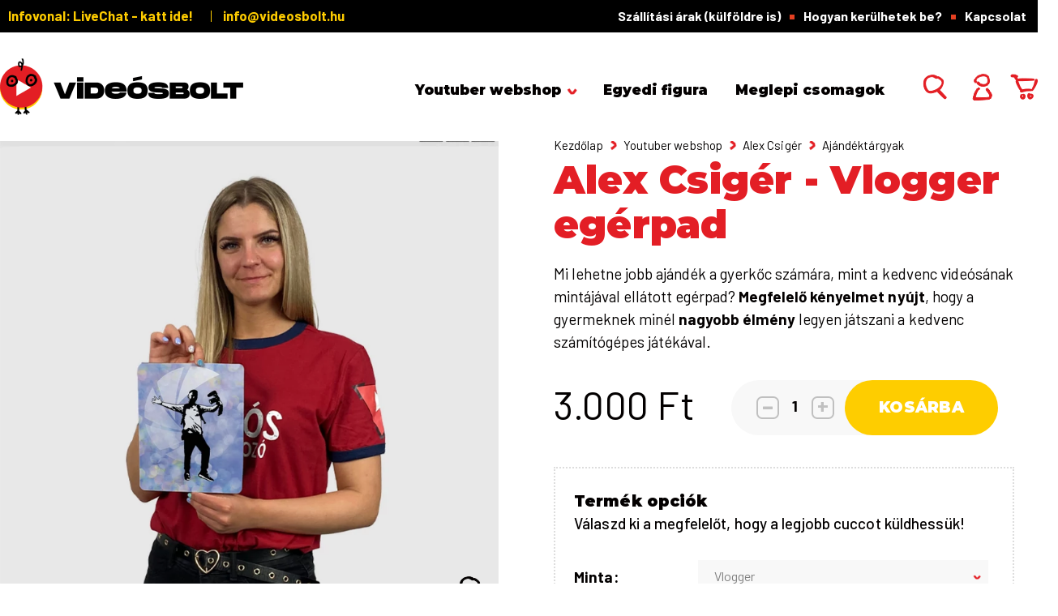

--- FILE ---
content_type: text/html; charset=UTF-8
request_url: https://videosbolt.hu/alex-csiger-vlogger-egerpad
body_size: 28537
content:
<!DOCTYPE html>
<html lang="hu" dir="ltr">
<head>
    <title>Alex Csigér - Vlogger egérpad</title>
    <meta charset="utf-8">
    <meta name="description" content="Alex Csigér - Vlogger egérpad termékünk most 3.000 Ft-os áron elérhető. Vásároljon kényelmesen és biztonságosan webáruházunkból, akár percek alatt!">
    <meta name="robots" content="index, follow">
    <link rel="image_src" href="https://videosbolt2021.cdn.shoprenter.hu/custom/videosbolt2021/image/data/alex/vlogger/vlogger_egerpad.png.webp?lastmod=1712045581.1651223943">
    <meta property="og:title" content="Alex Csigér - Vlogger egérpad" />
    <meta property="og:type" content="product" />
    <meta property="og:url" content="https://videosbolt.hu/alex-csiger-vlogger-egerpad" />
    <meta property="og:image" content="https://videosbolt2021.cdn.shoprenter.hu/custom/videosbolt2021/image/cache/w1910h1000q100/alex/vlogger/vlogger_egerpad.png.webp?lastmod=1712045581.1651223943" />
    <meta property="og:description" content="Mi lehetne jobb ajándék a gyerkőc számára, mint a kedvenc videósának mintájával ellátott egérpad? Megfelelő kényelmet nyújt, hogy a gyermeknek minél nagyobb élmény legyen játszani a kedvenc számítógépes játékával." />
    <link href="https://videosbolt2021.cdn.shoprenter.hu/custom/videosbolt2021/image/data/src/favicon.png?lastmod=1646667742.1651223943" rel="icon" />
    <link href="https://videosbolt2021.cdn.shoprenter.hu/custom/videosbolt2021/image/data/src/favicon.png?lastmod=1646667742.1651223943" rel="apple-touch-icon" />
    <base href="https://videosbolt.hu:443" />
    <meta name="google-site-verification" content="O9Eis7CYn_HNn0dwpyzbY3e9uBmPih9uV48fCueYLh0" />

    <meta name="viewport" content="width=device-width initial-scale=1, maximum-scale=1, user-scalable=0">
            <link href="https://videosbolt.hu/alex-csiger-vlogger-egerpad" rel="canonical">
    
            
                    
                <link rel="preconnect" href="https://fonts.googleapis.com">
	<link rel="preconnect" href="https://fonts.gstatic.com" crossorigin>
	<link href="https://fonts.googleapis.com/css2?family=Barlow:ital,wght@0,300;0,400;0,500;0,600;0,700;0,800;0,900;1,300;1,400;1,500;1,600;1,700;1,800;1,900&family=Montserrat:ital,wght@0,100;0,700;0,800;0,900;1,700;1,800;1,900&display=swap" rel="stylesheet">
    <link href="https://cdnjs.cloudflare.com/ajax/libs/fancybox/3.5.7/jquery.fancybox.min.css" rel="stylesheet" />
    <link href="https://cdnjs.cloudflare.com/ajax/libs/fancybox/3.5.7/jquery.fancybox.min.css" rel="stylesheet" />
            <link rel="stylesheet" href="https://videosbolt2021.cdn.shoprenter.hu/custom/videosbolt2021/catalog/view/theme/paris_1/style/1763468188.1591773721.1732629525.1764316451.css?v=null.1651223943" media="screen">
            <link rel="stylesheet" href="https://videosbolt2021.cdn.shoprenter.hu/custom/videosbolt2021/catalog/view/theme/paris_1/stylesheet/stylesheet.css?v=1764316450" media="screen">
        <script>
        window.nonProductQuality = 100;
    </script>
    <script src="//ajax.googleapis.com/ajax/libs/jquery/1.10.2/jquery.min.js"></script>
    <script>window.jQuery || document.write('<script src="https://videosbolt2021.cdn.shoprenter.hu/catalog/view/javascript/jquery/jquery-1.10.2.min.js?v=1484139539"><\/script>');</script>
    <script src="//cdn.jsdelivr.net/npm/slick-carousel@1.8.1/slick/slick.min.js"></script>

            
    

    <!--Header JavaScript codes--><script src="https://videosbolt2021.cdn.shoprenter.hu/web/compiled/js/countdown.js?v=1769069092"></script><script src="https://videosbolt2021.cdn.shoprenter.hu/web/compiled/js/base.js?v=1769069092"></script><script src="https://videosbolt2021.cdn.shoprenter.hu/web/compiled/js/before_starter2_head.js?v=1769069092"></script><script src="https://videosbolt2021.cdn.shoprenter.hu/web/compiled/js/before_starter2_productpage.js?v=1769069092"></script><!--Header jQuery onLoad scripts--><script>window.countdownFormat='%D:%H:%M:%S';var BASEURL='https://videosbolt.hu';Currency={"symbol_left":"","symbol_right":" Ft","decimal_place":0,"decimal_point":",","thousand_point":".","currency":"HUF","value":1};var ShopRenter=ShopRenter||{};ShopRenter.product={"id":241877,"sku":"alex_363","currency":"HUF","unitName":"db","price":3000,"name":"Alex Csig\u00e9r - Vlogger eg\u00e9rpad","brand":"Alex Csig\u00e9r","currentVariant":[],"parent":{"id":241877,"sku":"alex_363","unitName":"db","price":3000,"name":"Alex Csig\u00e9r - Vlogger eg\u00e9rpad"}};$(document).ready(function(){});$(window).load(function(){});</script><!--Custom header scripts--><script>(function(w,d,s,l,i){w[l]=w[l]||[];w[l].push({'gtm.start':new Date().getTime(),event:'gtm.js'});var f=d.getElementsByTagName(s)[0],j=d.createElement(s),dl=l!='dataLayer'?'&l='+l:'';j.async=true;j.src='https://www.googletagmanager.com/gtm.js?id='+i+dl;f.parentNode.insertBefore(j,f);})(window,document,'script','dataLayer','GTM-PW7GKZX8');</script><script src="https://videosbolt2021.cdn.shoprenter.hu/web/compiled/js/vue/manifest.bundle.js?v=1769069090"></script><script>var ShopRenter=ShopRenter||{};ShopRenter.onCartUpdate=function(callable){document.addEventListener('cartChanged',callable)};ShopRenter.onItemAdd=function(callable){document.addEventListener('AddToCart',callable)};ShopRenter.onItemDelete=function(callable){document.addEventListener('deleteCart',callable)};ShopRenter.onSearchResultViewed=function(callable){document.addEventListener('AuroraSearchResultViewed',callable)};ShopRenter.onSubscribedForNewsletter=function(callable){document.addEventListener('AuroraSubscribedForNewsletter',callable)};ShopRenter.onCheckoutInitiated=function(callable){document.addEventListener('AuroraCheckoutInitiated',callable)};ShopRenter.onCheckoutShippingInfoAdded=function(callable){document.addEventListener('AuroraCheckoutShippingInfoAdded',callable)};ShopRenter.onCheckoutPaymentInfoAdded=function(callable){document.addEventListener('AuroraCheckoutPaymentInfoAdded',callable)};ShopRenter.onCheckoutOrderConfirmed=function(callable){document.addEventListener('AuroraCheckoutOrderConfirmed',callable)};ShopRenter.onCheckoutOrderPaid=function(callable){document.addEventListener('AuroraOrderPaid',callable)};ShopRenter.onCheckoutOrderPaidUnsuccessful=function(callable){document.addEventListener('AuroraOrderPaidUnsuccessful',callable)};ShopRenter.onProductPageViewed=function(callable){document.addEventListener('AuroraProductPageViewed',callable)};ShopRenter.onMarketingConsentChanged=function(callable){document.addEventListener('AuroraMarketingConsentChanged',callable)};ShopRenter.onCustomerRegistered=function(callable){document.addEventListener('AuroraCustomerRegistered',callable)};ShopRenter.onCustomerLoggedIn=function(callable){document.addEventListener('AuroraCustomerLoggedIn',callable)};ShopRenter.onCustomerUpdated=function(callable){document.addEventListener('AuroraCustomerUpdated',callable)};ShopRenter.onCartPageViewed=function(callable){document.addEventListener('AuroraCartPageViewed',callable)};ShopRenter.customer={"userId":0,"userClientIP":"18.216.153.17","userGroupId":8,"customerGroupTaxMode":"gross","customerGroupPriceMode":"only_gross","email":"","phoneNumber":"","name":{"firstName":"","lastName":""}};ShopRenter.theme={"name":"videosbolt","family":"paris","parent":""};ShopRenter.shop={"name":"videosbolt2021","locale":"hu","currency":{"code":"HUF","rate":1},"domain":"videosbolt2021.myshoprenter.hu"};ShopRenter.page={"route":"product\/product","queryString":"alex-csiger-vlogger-egerpad"};ShopRenter.formSubmit=function(form,callback){callback();};let loadedAsyncScriptCount=0;function asyncScriptLoaded(position){loadedAsyncScriptCount++;if(position==='body'){if(document.querySelectorAll('.async-script-tag').length===loadedAsyncScriptCount){if(/complete|interactive|loaded/.test(document.readyState)){document.dispatchEvent(new CustomEvent('asyncScriptsLoaded',{}));}else{document.addEventListener('DOMContentLoaded',()=>{document.dispatchEvent(new CustomEvent('asyncScriptsLoaded',{}));});}}}}</script><script type="text/javascript"async class="async-script-tag"onload="asyncScriptLoaded('header')"src="https://themarketer-cs.web.app/retargeting.min.js"></script><script type="text/javascript"async class="async-script-tag"onload="asyncScriptLoaded('header')"src="https://static2.rapidsearch.dev/resultpage.js?shop=videosbolt2021.shoprenter.hu"></script><script type="text/javascript"async class="async-script-tag"onload="asyncScriptLoaded('header')"src="https://onsite.optimonk.com/script.js?account=170637"></script><script type="text/javascript"src="https://videosbolt2021.cdn.shoprenter.hu/web/compiled/js/vue/customerEventDispatcher.bundle.js?v=1769069090"></script>                <script>window["bp"]=window["bp"]||function(){(window["bp"].q=window["bp"].q||[]).push(arguments);};window["bp"].l=1*new Date();scriptElement=document.createElement("script");firstScript=document.getElementsByTagName("script")[0];scriptElement.async=true;scriptElement.src='https://pixel.barion.com/bp.js';firstScript.parentNode.insertBefore(scriptElement,firstScript);window['barion_pixel_id']='BP-zpRWNjrs82-9A';bp('init','addBarionPixelId','BP-zpRWNjrs82-9A');</script><noscript>
    <img height="1" width="1" style="display:none" alt="Barion Pixel" src="https://pixel.barion.com/a.gif?ba_pixel_id='BP-zpRWNjrs82-9A'&ev=contentView&noscript=1">
</noscript>
                        <script type="text/javascript" src="https://videosbolt2021.cdn.shoprenter.hu/web/compiled/js/vue/fullBarionPixel.bundle.js?v=1769069090"></script>


            
            
            <!-- Meta Pixel Code -->
<script>
!function(f,b,e,v,n,t,s)
{if(f.fbq)return;n=f.fbq=function(){n.callMethod?
n.callMethod.apply(n,arguments):n.queue.push(arguments)};
if(!f._fbq)f._fbq=n;n.push=n;n.loaded=!0;n.version='2.0';
n.queue=[];t=b.createElement(e);t.async=!0;
t.src=v;s=b.getElementsByTagName(e)[0];
s.parentNode.insertBefore(t,s)}(window, document,'script',
'https://connect.facebook.net/en_US/fbevents.js');
fbq('consent', 'revoke');
fbq('init', '1497406858352514');
fbq('track', 'PageView');
document.addEventListener('AuroraProductPageViewed', function(auroraEvent) {
                    fbq('track', 'ViewContent', {
                        content_type: 'product',
                        content_ids: [auroraEvent.detail.product.id.toString()],
                        value: parseFloat(auroraEvent.detail.product.grossUnitPrice),
                        currency: auroraEvent.detail.product.currency
                    }, {
                        eventID: auroraEvent.detail.event.id
                    });
                });
document.addEventListener('AuroraAddedToCart', function(auroraEvent) {
    var fbpId = [];
    var fbpValue = 0;
    var fbpCurrency = '';

    auroraEvent.detail.products.forEach(function(item) {
        fbpValue += parseFloat(item.grossUnitPrice) * item.quantity;
        fbpId.push(item.id);
        fbpCurrency = item.currency;
    });


    fbq('track', 'AddToCart', {
        content_ids: fbpId,
        content_type: 'product',
        value: fbpValue,
        currency: fbpCurrency
    }, {
        eventID: auroraEvent.detail.event.id
    });
})
window.addEventListener('AuroraMarketingCookie.Changed', function(event) {
            let consentStatus = event.detail.isAccepted ? 'grant' : 'revoke';
            if (typeof fbq === 'function') {
                fbq('consent', consentStatus);
            }
        });
</script>
<noscript><img height="1" width="1" style="display:none"
src="https://www.facebook.com/tr?id=1497406858352514&ev=PageView&noscript=1"
/></noscript>
<!-- End Meta Pixel Code -->
            <script type="text/javascript"src="https://videosbolt2021.cdn.shoprenter.hu/web/compiled/js/vue/dataLayer.bundle.js?v=1769069090"></script>
            
            
            <meta name="google-site-verification" content="Y0ylFwbeBoIU6AYsckWcAg68GZ-1BzQHs0qyWKf1C9g"/>

                <!--Global site tag(gtag.js)--><script async src="https://www.googletagmanager.com/gtag/js?id=AW-16775832339"></script><script>window.dataLayer=window.dataLayer||[];function gtag(){dataLayer.push(arguments);}
gtag('js',new Date());gtag('config','AW-16775832339');</script>    
    
</head>
<body id="body" class="page-body product-page-body show-quantity-in-module paris_1-body desktop-device-body" role="document">
<script>var bodyComputedStyle=window.getComputedStyle(document.body);ShopRenter.theme.breakpoints={'xs':parseInt(bodyComputedStyle.getPropertyValue('--breakpoint-xs')),'sm':parseInt(bodyComputedStyle.getPropertyValue('--breakpoint-sm')),'md':parseInt(bodyComputedStyle.getPropertyValue('--breakpoint-md')),'lg':parseInt(bodyComputedStyle.getPropertyValue('--breakpoint-lg')),'xl':parseInt(bodyComputedStyle.getPropertyValue('--breakpoint-xl'))}</script>
                    
                <!-- page-wrap -->

                <div class="page-wrap sr-search--enabled">
                                                <div id="section-header" class="section-wrapper ">
    
    

<header class="sticky-header">
    	<div class="header-top">
		<div class="container">
			<div class="row align-items-center justify-content-center justify-content-lg-between">
				<div class="header-top-left">
											    <div id="section-videosbolt_header_info_line" class="section-wrapper ">
    
    <div class="header-info-section">
        <div class="header-info-line">
					<span class="header-info-line-title">
					Infovonal: <a href="javascript:live_chat();" id="chat-button-ugyfelszolgalat">LiveChat - katt ide!</a>
			</span>
								<span class="header-info-line-mail d-none d-xl-block">
			<a href="mailto:info@videosbolt.hu">info@videosbolt.hu</a>
		</span>
			</div>
</div>

</div>

									</div>
				<div class="header-top-right">
					<!-- cached -->
    <ul class="nav headermenu-list">
                    <li class="nav-item">
                <a class="nav-link" href="https://videosbolt.hu/szallitas"
                    target="_self"
                                        title="Szállítási árak (külföldre is)"
                >
                    Szállítási árak (külföldre is)
                </a>
                            </li>
                    <li class="nav-item">
                <a class="nav-link" href="https://videosbolt.hu/hogyan-kerulhetek-be"
                    target="_self"
                                        title="Hogyan kerülhetek be?"
                >
                    Hogyan kerülhetek be?
                </a>
                            </li>
                    <li class="nav-item">
                <a class="nav-link" href="https://videosbolt.hu/kapcsolat"
                    target="_self"
                                        title="Kapcsolat"
                >
                    Kapcsolat
                </a>
                            </li>
            </ul>
            <script>$(function(){if($(window).width()>992){window.addEventListener('load',function(){var menu_triggers=document.querySelectorAll('.headermenu-list li.dropdown > a');for(var i=0;i<menu_triggers.length;i++){menu_triggers[i].addEventListener('focus',function(e){for(var j=0;j<menu_triggers.length;j++){menu_triggers[j].parentNode.classList.remove('focus');}
this.parentNode.classList.add('focus');},false);menu_triggers[i].addEventListener('touchend',function(e){if(!this.parentNode.classList.contains('focus')){e.preventDefault();e.target.focus();}},false);}},false);}});</script>    <!-- /cached -->
					<hx:include src="/_fragment?_path=_format%3Dhtml%26_locale%3Den%26_controller%3Dmodule%252Fwishlist&amp;_hash=1L35wAU2kPvn70wbvccRylyLrq2N2%2FEmp9kGW3kbtn0%3D"></hx:include>
				</div>
			</div>
		</div>	
	</div>
	<div class="header-bottom">
		<div class="container">
			<nav class="navbar header-navbar row">
				<!-- cached -->
    <a class="navbar-brand" href="/"><img style="border: 0; max-width: 300px;" src="https://videosbolt2021.cdn.shoprenter.hu/custom/videosbolt2021/image/cache/w300h70m00/src/logo-300x70.png?v=1667547758" title="Videosbolt.hu" alt="Videosbolt.hu" /></a>
<!-- /cached -->
				<div class="d-none d-xl-block">
					


                    
            <div id="module_category_wrapper" class="module-category-wrapper">
    
    <div id="category" class="module content-module header-position hide-top category-module" >
                    <div class="module-body">
                        <div id="category-nav">
            


<ul class="nav nav-pills category category-menu sf-menu sf-horizontal cached">
    <li id="cat_73281" class="nav-item item category-list module-list parent even dropDownParent align-1">
    <a href="https://videosbolt.hu/youtuber-webshop" class="nav-link">
        Youtuber webshop
    </a>
    <div class="children js-subtree-dropdown subtree-dropdown">
        <div style="width: 1240px; height: 373px" class="subtree-dropdown-inner">
            <div class="custom-dropdpwn-inner">
	<div class="custom-dropdown-title">VÁLASZD KI KEDVENC YOUTUBERED
	</div>
	<div class="custom-dropdown-items">
		<div class="custom-dropdown-items-left"><!--<div class="custom-dropdown-item"><a class="egyedi-figura" href="https://videosbolt.hu/egyedi-figura">Egyedi figura</a>
			</div>-->
			<div class="custom-dropdown-item"><a class="hunter" href="https://videosbolt.hu/youtuber-webshop/hunter_main">Hunter</a>
			</div>
			<div class="custom-dropdown-item"><a href="http://videosbolt.hu/youtuber-webshop/noel_main">Noel</a>
			</div>
			<div class="custom-dropdown-item"><a class="theshowk" href="https://videosbolt.hu/youtuber-webshop/theshowk">TheShowK </a>
			</div>
			<div class="custom-dropdown-item"><a class="janosikgergo" href="https://videosbolt.hu/youtuber-webshop/JanosikGergo">Jánosik Gergő </a>
			</div>
			<div class="custom-dropdown-item"><a class="uborcraft" href="https://videosbolt.hu/youtuber-webshop/uborcraft_">UborCraft </a>
			</div>
			<div class="custom-dropdown-item"><a class="doggyandi" href="https://videosbolt.hu/youtuber-webshop/doggyandi_main">DOGGYANDI </a>
			</div>
			<div class="custom-dropdown-item"><a class="ownmckendry" href="https://videosbolt.hu/youtuber-webshop/OwnMcKendry">OwnMcKendry </a>
			</div>
			<div class="custom-dropdown-item"><a class="pollygame" href="https://videosbolt.hu/youtuber-webshop/pollygame_">Polla </a>
			</div>
			<div class="custom-dropdown-item"><a class="alexcsiger" href="https://videosbolt.hu/youtuber-webshop/Alex_Gaming">Alex Csigér </a>
			</div>
			<div class="custom-dropdown-item"><a class="zsomac" href="https://videosbolt.hu/youtuber-webshop/zsomac">Zsomac </a>
			</div>
			<div class="custom-dropdown-item"><a class="zallatorvos" href="https://videosbolt.hu/youtuber-webshop/zallatorvos_">Zállatorvos </a>
			</div>
			<div class="custom-dropdown-item"><a class="naszdaniel" href="https://videosbolt.hu/youtuber-webshop/nasz_daniel">Nasz Dániel </a>
			</div>
			<div class="custom-dropdown-item"><a class="beniipowa" href="https://videosbolt.hu/youtuber-webshop/beniipowa_">BENIIPOWA </a>
			</div>
			<div class="custom-dropdown-item"><a class="magyarosicsaba" href="https://videosbolt.hu/youtuber-webshop/magyarosi_csaba">Magyarósi Csaba </a>
			</div>
			<div class="custom-dropdown-item"><a class="icebluebird" href="https://videosbolt.hu/youtuber-webshop/icebluebird_">IceBlueBird </a>
			</div>
			<div class="custom-dropdown-item"><a class="luckey" href="https://videosbolt.hu/youtuber-webshop/luckeY_main">luckeY </a>
			</div>
			<div class="custom-dropdown-item"><a class="kdcsapat" href="https://videosbolt.hu/youtuber-webshop/kd_csapat_main">KD CSAPAT </a>
			</div>
			<div class="custom-dropdown-item"><a class="mesteristvan" href="https://videosbolt.hu/youtuber-webshop/mester-istvan-73290">Mester István </a>
			</div>
			<div class="custom-dropdown-item"><a class="zsdav" href="https://videosbolt.hu/youtuber-webshop/zsdav-73313">ZsDav </a>
			</div>
			<div class="custom-dropdown-item"><a class="michaelobrown" href="https://videosbolt.hu/youtuber-webshop/michael_o_brown">Michael O'Brown</a>
			</div>
			<div class="custom-dropdown-item"><a class="venc30" href="https://videosbolt.hu/venc30_">Venc30</a>
			</div>
			<div class="custom-dropdown-item"><a class="kewin" href="https://videosbolt.hu/youtuber-webshop/kewin-73640">Kewin</a>
			</div>
		</div>
		<div class="custom-dropdown-items-right">
			<div class="custom-dropdown-items-right-inner">
				<img alt="Default" class="default" src="https://videosbolt2021.cdn.shoprenter.hu/custom/videosbolt2021/image/cache/w262h262q100np1/src/dropdown-pic/dropdown-default.png?v=1769068444" style="width: 262px; height: 262px;" /> 
				<img alt="Hunter" class="hunter" src="https://videosbolt2021.cdn.shoprenter.hu/custom/videosbolt2021/image/cache/w262h295q100np1/src/videosok/2024/hunter/hunter2_fomenu.png?v=1769068444" style="width: 262px; height: 295px;" /> 
				<img alt="TheShowK" class="theshowk" src="https://videosbolt2021.cdn.shoprenter.hu/custom/videosbolt2021/image/cache/w262h295q100np1/src/dropdown-pic/theshowk.png?v=1769068444" style="width: 262px; height: 295px;" /> 
				<img alt="Jánosik Gergő" class="janosikgergo" src="https://videosbolt2021.cdn.shoprenter.hu/custom/videosbolt2021/image/cache/w262h295q100np1/src/dropdown-pic/janosikgergo.png?v=1769068444" style="width: 262px; height: 295px;" /> 
				<img alt="UborCraft" class="uborcraft" src="https://videosbolt2021.cdn.shoprenter.hu/custom/videosbolt2021/image/cache/w262h295q100np1/src/dropdown-pic/uborcraft.png?v=1769068444" style="width: 262px; height: 295px;" /> 
				<img alt="DOGGYANDI" class="doggyandi" src="https://videosbolt2021.cdn.shoprenter.hu/custom/videosbolt2021/image/cache/w262h295q100np1/src/dropdown-pic/doggyandi.png?v=1769068444" style="width: 262px; height: 295px;" /> 
				<img alt="OwnMcKendry" class="ownmckendry" src="https://videosbolt2021.cdn.shoprenter.hu/custom/videosbolt2021/image/cache/w262h295q100np1/src/dropdown-pic/ownmckendry.png?v=1769068444" style="width: 262px; height: 295px;" /> 
				<img alt="Polly Game" class="pollygame" src="https://videosbolt2021.cdn.shoprenter.hu/custom/videosbolt2021/image/cache/w262h295q100np1/src/dropdown-pic/pollygame.png?v=1769068444" style="width: 262px; height: 295px;" /> 
				<img alt="Alex Csigér" class="alexcsiger" src="https://videosbolt2021.cdn.shoprenter.hu/custom/videosbolt2021/image/cache/w262h295q100np1/src/dropdown-pic/alexcsiger.png?v=1769068444" style="width: 262px; height: 295px;" /> 
				<img alt="Zsomac" class="zsomac" src="https://videosbolt2021.cdn.shoprenter.hu/custom/videosbolt2021/image/cache/w262h295q100np1/src/dropdown-pic/zsomac2.png?v=1769068444" style="width: 262px; height: 295px;" /> 
				<img alt="Zállatorvos" class="zallatorvos" src="https://videosbolt2021.cdn.shoprenter.hu/custom/videosbolt2021/image/cache/w262h295q100np1/src/dropdown-pic/zallatorvos.png?v=1769068444" style="width: 262px; height: 295px;" /> 
				<img alt="Nasz Dániel" class="naszdaniel" src="https://videosbolt2021.cdn.shoprenter.hu/custom/videosbolt2021/image/cache/w262h295q100np1/src/dropdown-pic/naszdaniel.png?v=1769068444" style="width: 262px; height: 295px;" /> 
				<img alt="BENIIPOWA" class="beniipowa" src="https://videosbolt2021.cdn.shoprenter.hu/custom/videosbolt2021/image/cache/w262h295q100np1/src/dropdown-pic/beniipowa.png?v=1769068444" style="width: 262px; height: 295px;" /> 
				<img alt="Magyarósi Csaba" class="magyarosicsaba" src="https://videosbolt2021.cdn.shoprenter.hu/custom/videosbolt2021/image/cache/w262h295q100np1/src/dropdown-pic/magyarosicsaba.png?v=1769068444" style="width: 262px; height: 295px;" /> 
				<img alt="IceBlueBird" class="icebluebird" src="https://videosbolt2021.cdn.shoprenter.hu/custom/videosbolt2021/image/cache/w262h295q100np1/src/dropdown-pic/icebluebird.png?v=1769068444" style="width: 262px; height: 295px;" /> 
				<img alt="luckeY" class="luckey" src="https://videosbolt2021.cdn.shoprenter.hu/custom/videosbolt2021/image/cache/w262h295q100np1/src/dropdown-pic/luckey.png?v=1769068444" style="width: 262px; height: 295px;" /> 
				<img alt="KD Csapat" class="kdcsapat" src="https://videosbolt2021.cdn.shoprenter.hu/custom/videosbolt2021/image/cache/w262h295q100np1/src/dropdown-pic/fomenu_kd_uj.png?v=1769068444" style="width: 262px; height: 295px;" /> 
				<img alt="Mester István" class="mesteristvan" src="https://videosbolt2021.cdn.shoprenter.hu/custom/videosbolt2021/image/cache/w262h295q100np1/src/dropdown-pic/mesteristvan.png?v=1769068444" style="width: 262px; height: 295px;" /> 
				<img alt="Mester István" class="zsdav" src="https://videosbolt2021.cdn.shoprenter.hu/custom/videosbolt2021/image/cache/w262h295q100np1/src/dropdown-pic/fomenu_zsdav.png?v=1769068444" style="width: 262px; height: 295px;" /> 
				<img alt="Michael O'Brown" class="michaelobrown" src="https://videosbolt2021.cdn.shoprenter.hu/custom/videosbolt2021/image/cache/w262h295q100np1/michael_o_brown/obrown_fomenu_jo_2.png?v=1769068444" style="width: 262px; height: 295px;" /> 
				<img alt="Szecso Videó" class="szecsovideo" src="https://videosbolt2021.cdn.shoprenter.hu/custom/videosbolt2021/image/cache/w262h295q100np1/src/dropdown-pic/szecso_kor_fomenu.png?v=1769068444" style="width: 262px; height: 295px;" /> 
				<img alt="Kewin" class="kewin" src="https://videosbolt2021.cdn.shoprenter.hu/custom/videosbolt2021/image/cache/w262h295q100np1/Kewin/piros_korkep_kewin3.png?v=1769068444" style="width: 262px; height: 295px;" />
			</div>
		</div>
	</div>
</div>
        </div>
    </div>
</li><li id="cat_73632" class="nav-item item category-list module-list odd">
    <a href="https://videosbolt.hu/egyedi-figura" class="nav-link">
        Egyedi figura
    </a>
    </li><li id="cat_72019" class="nav-item item category-list module-list even">
    <a href="https://videosbolt.hu/lada" class="nav-link">
        Meglepi csomagok
    </a>
    </li>
</ul>

<script>$(function(){$("ul.category").superfish({animation:{opacity:'show'},popUpSelector:"ul.category,ul.children,.js-subtree-dropdown",delay:0,speed:'fast',hoverClass:'js-sf-hover'});});</script>        </div>
            </div>
                                </div>
    
            </div>
    
				</div>
									
                    <div class="header-navbar-top-right-item header-navbar-top-right-item-search d-flex align-items-center justify-content-end">
						<div class="header-search-wrapper">
							<span class="header-search-button d-none d-lg-flex">
								<img src="/custom/videosbolt2021/image/data/src/icons/icon-search.png" />
							</span>
							<div class="dropdown search-module">
								<div class="input-group">
									<input 
										   class="form-control form-control-lg header-search-input disableAutocomplete" 
										   type="text" 
										   placeholder="keresés..." 
										   value=""
										   id="filter_keyword" 
										   />
									<div class="input-group-append">
										<button class="btn" type="button" onclick="moduleSearch();">
											<img src="/custom/videosbolt2021/image/data/src/icons/icon-search.png" />
										</button>
									</div>
								</div>

								<input type="hidden" id="filter_description" value="1"/>
								<input type="hidden" id="search_shopname" value="videosbolt2021"/>
								<div id="results" class="dropdown-menu search-results"></div>
							</div>
						</div>
                        
                    </div>
                											<div class="header-navbar-top-right-item header-navbar-top-right-login">
							<!-- cached -->
    <ul class="nav login-list">
                    <li class="nav-item">
                <a data-fancybox data-src="#videosbolt-login-box" data-touch="false" href="javascript:;" id="custom-login-link" class="nav-link btn" title="Belépés">
                    <span>
                        <img src="/custom/videosbolt2021/image/data/src/icons/icon-login.png" alt="Belépés" />
                    </span>
                </a>
            </li>
            </ul>
						    <div id="section-videosbolt_login_box" class="section-wrapper ">
    
    <div style="display: none;">
	<div id="videosbolt-login-box" class="module modal-position module-login-box">
		<div class="module-body videosbolt-login-box-body">
			<div class="videosbolt-login-box-grid">
								<div class="login-box-grid-left">
					<img src="https://videosbolt2021.cdn.shoprenter.hu/custom/videosbolt2021/image/data/src/login-left-o.jpg.webp?v=null.1651223943" alt="Bejelentkezés" class="img-fluid" />
				</div>
								<div class="login-box-grid-right">
											<div class="module-head videosbolt-review-head">
							<h3 class="module-head-title videosbolt-login-box-head-title">
									Bejelentkezés
							</h3>
						</div>
																<div class="content">
							Ha már regisztráltál oldalunkra, jelentkezz be korábban megadott adataiddal.
						</div>
										<div class="login-box-foooter">
													<a href="/customer/login" class="btn btn-primary btn-login">BEJELENTEZÉS</a>
																			<a href="/customer/register" class="btn btn-link btn-registration">Még nincs fiókod?  Regisztrálj itt</a>
											</div>				
				</div>
			</div>
		</div>
	</div>
</div>
</div>

				<script>
			$(document).ready(function () {
				$('#custom-login-link').fancybox({
					hideScrollbar     : false,
					zoom: false,
					autoFocus: false,
					baseClass         :'custom-fancybox-login-box'
				});
			});			
		</script>
	<!-- /cached -->							
						</div>
										<div id="js-cart" class="header-navbar-top-right-item">
						<hx:include src="/_fragment?_path=_format%3Dhtml%26_locale%3Den%26_controller%3Dmodule%252Fcart&amp;_hash=Z3N0ygA%2BB6sBnWSuHXQKxaUM2bKlhGw1IgsUdmhivU8%3D"></hx:include>
					</div>
				<div id="js-mobile-navbar" class="mobile-navbar">
					<button id="js-hamburger-icon" class="btn p-0">
						<div class="hamburger-icon position-relative">
							<img src="/custom/videosbolt2021/image/data/src/icons/hamburger-open.png" width="29" height="25" class="hamburger-open" />

<img src="/custom/videosbolt2021/image/data/src/icons/icon-close.png" width="22" height="24" class="hamburger-close" />
						</div>
					</button>
				</div>
            </nav>
			
		</div>
	</div>
    	
</header>
            

<script src="https://cdnjs.cloudflare.com/ajax/libs/jQuery.mmenu/8.5.8/mmenu.min.js"></script>
<link rel="stylesheet" href="https://cdnjs.cloudflare.com/ajax/libs/jQuery.mmenu/8.5.8/mmenu.min.css"/>
<script>
    $.ajax({
        type: 'GET',
        url: '/cart.json',
        success: function(res) {
            $('.js-mobile-cart-count').html(res.itemCount);
        },
        error: function (request) {
            console.log(request.responseText);
        }
    });

    ShopRenter.onCartUpdate(function(event) {
        var cartItemCount = 0;
        event.detail.products.forEach(function(product){
            cartItemCount += product.quantity;
        });
        $('.js-mobile-cart-count').html(cartItemCount);
    });

    document.addEventListener("DOMContentLoaded", () => {
        //Mmenu initialize
        const menu = new Mmenu("#js-mobile-nav", {
            slidingSubmenus: false,
            navbar: {
                title: " "
            },
            "extensions": [
				"position-right",
				"border-none"
            ]
        });
        const api = menu.API;

        //Hamburger menu click event
        document.querySelector("#js-hamburger-icon").addEventListener(
            "click", (evnt) => {
                evnt.preventDefault();
                api.open();
            }
        );
    });
</script>

<style>
    #js-mobile-nav.mm-menu_opened {
        display: block !important;
    }
    .mm-menu {
        --mm-color-background: #FECD00;
        --mm-color-button: #030000;
        --mm-color-text-dimmed:#030000;
    }

    .mm-counter {
        width: 10px;
    }
</style>

<div id="js-mobile-nav" style="display: none;">
    <ul>
        <li>
    <a href="https://videosbolt.hu/youtuber-webshop">
        Youtuber webshop
    </a>
            <ul><li>
    <a href="https://videosbolt.hu/youtuber-webshop/egyedi_figura">
        1. Egyedi figura
    </a>
    </li><li>
    <a href="https://videosbolt.hu/youtuber-webshop/Alex_Gaming">
        Alex Csigér
    </a>
            <ul><li>
    <a href="https://videosbolt.hu/youtuber-webshop/Alex_Gaming/Alex_Gaming_ajandektargyak">
        Ajándéktárgyak
    </a>
    </li><li>
    <a href="https://videosbolt.hu/youtuber-webshop/Alex_Gaming/Alex_Gaming_iskola">
        Iskola
    </a>
    </li><li>
    <a href="https://videosbolt.hu/youtuber-webshop/Alex_Gaming/alex_nadrag">
        Nadrág
    </a>
    </li><li>
    <a href="https://videosbolt.hu/youtuber-webshop/Alex_Gaming/Alex_Gaming_polo">
        Póló
    </a>
    </li><li>
    <a href="https://videosbolt.hu/youtuber-webshop/Alex_Gaming/alex_csiger_premium_polo">
        Prémium póló
    </a>
    </li><li>
    <a href="https://videosbolt.hu/youtuber-webshop/Alex_Gaming/Alex_Gaming_pulover">
        Pulóver
    </a>
    </li><li>
    <a href="https://videosbolt.hu/youtuber-webshop/Alex_Gaming/Alex_Gaming_taskak">
        Táskák
    </a>
    </li></ul>
    </li><li>
    <a href="https://videosbolt.hu/youtuber-webshop/beniipowa_">
        BENIIPOWA
    </a>
            <ul><li>
    <a href="https://videosbolt.hu/youtuber-webshop/beniipowa_/beniipowa_ajandek">
        Ajándéktárgyak
    </a>
    </li><li>
    <a href="https://videosbolt.hu/youtuber-webshop/beniipowa_/beniipowa_iskola">
        Iskola
    </a>
    </li><li>
    <a href="https://videosbolt.hu/youtuber-webshop/beniipowa_/beniipowa_nadrag">
        Nadrág
    </a>
    </li><li>
    <a href="https://videosbolt.hu/youtuber-webshop/beniipowa_/beniipowa_polo">
        Póló
    </a>
    </li><li>
    <a href="https://videosbolt.hu/youtuber-webshop/beniipowa_/beniipowa_premium_polo">
        Prémium póló
    </a>
    </li><li>
    <a href="https://videosbolt.hu/youtuber-webshop/beniipowa_/beniipowa_pulover">
        Pulóver
    </a>
    </li><li>
    <a href="https://videosbolt.hu/youtuber-webshop/beniipowa_/beniipowa_taskak">
        Táskák
    </a>
    </li></ul>
    </li><li>
    <a href="https://videosbolt.hu/youtuber-webshop/doggyandi_main">
        DOGGYANDI
    </a>
            <ul><li>
    <a href="https://videosbolt.hu/youtuber-webshop/doggyandi_main/doggyandi_ajandek">
        Ajándéktárgyak
    </a>
    </li><li>
    <a href="https://videosbolt.hu/youtuber-webshop/doggyandi_main/bogre-73331">
        Bögre
    </a>
    </li><li>
    <a href="https://videosbolt.hu/youtuber-webshop/doggyandi_main/doggyandi_iskola">
        Iskola
    </a>
    </li><li>
    <a href="https://videosbolt.hu/youtuber-webshop/doggyandi_main/doggyandi_nadrag">
        Nadrág
    </a>
    </li><li>
    <a href="https://videosbolt.hu/youtuber-webshop/doggyandi_main/doggyandi_polo">
        Póló
    </a>
    </li><li>
    <a href="https://videosbolt.hu/youtuber-webshop/doggyandi_main/doggyandi_premium_polo">
        Prémium póló
    </a>
    </li><li>
    <a href="https://videosbolt.hu/youtuber-webshop/doggyandi_main/doggyandi_pulover">
        Pulóver
    </a>
    </li><li>
    <a href="https://videosbolt.hu/youtuber-webshop/doggyandi_main/doggyandi_sapka">
        Sapka
    </a>
    </li><li>
    <a href="https://videosbolt.hu/youtuber-webshop/doggyandi_main/doggyandi_taska">
        Táskák
    </a>
    </li></ul>
    </li><li>
    <a href="https://videosbolt.hu/youtuber-webshop/HollywoodNewsAgency">
        Hollywood Hírügynökség
    </a>
            <ul><li>
    <a href="https://videosbolt.hu/youtuber-webshop/HollywoodNewsAgency/hollywood_ ajandek">
        Ajándéktárgyak
    </a>
    </li><li>
    <a href="https://videosbolt.hu/youtuber-webshop/HollywoodNewsAgency/hollywood_ iskola">
        Iskola
    </a>
    </li><li>
    <a href="https://videosbolt.hu/youtuber-webshop/HollywoodNewsAgency/hollywood_nadrag">
        Nadrág
    </a>
    </li><li>
    <a href="https://videosbolt.hu/youtuber-webshop/HollywoodNewsAgency/hollywood_ polok">
        Póló
    </a>
    </li><li>
    <a href="https://videosbolt.hu/youtuber-webshop/HollywoodNewsAgency/hollywood_ taskak">
        Táskák
    </a>
    </li></ul>
    </li><li>
    <a href="https://videosbolt.hu/youtuber-webshop/hunter_main">
        Hunter
    </a>
            <ul><li>
    <a href="https://videosbolt.hu/youtuber-webshop/hunter_main/hunter_ajandektargyak">
        Ajándéktárgyak
    </a>
    </li><li>
    <a href="https://videosbolt.hu/youtuber-webshop/hunter_main/hunter_iskola">
        Iskola
    </a>
    </li><li>
    <a href="https://videosbolt.hu/youtuber-webshop/hunter_main/hunter_nadrag">
        Nadrág
    </a>
    </li><li>
    <a href="https://videosbolt.hu/youtuber-webshop/hunter_main/hunter_polo">
        Póló
    </a>
    </li><li>
    <a href="https://videosbolt.hu/youtuber-webshop/hunter_main/hunter_premium_polo">
        Prémium póló
    </a>
    </li><li>
    <a href="https://videosbolt.hu/youtuber-webshop/hunter_main/hunter_pulover">
        Pulóver
    </a>
    </li><li>
    <a href="https://videosbolt.hu/youtuber-webshop/hunter_main/hunter_taskak">
        Táskák
    </a>
    </li></ul>
    </li><li>
    <a href="https://videosbolt.hu/youtuber-webshop/icebluebird_">
        IceBlueBird
    </a>
            <ul><li>
    <a href="https://videosbolt.hu/youtuber-webshop/icebluebird_/icebluebird_ajandek">
        Ajándéktárgyak
    </a>
    </li><li>
    <a href="https://videosbolt.hu/youtuber-webshop/icebluebird_/icebluebird_iski">
        Iskola
    </a>
    </li><li>
    <a href="https://videosbolt.hu/youtuber-webshop/icebluebird_/icebluebird_polo">
        Póló
    </a>
    </li><li>
    <a href="https://videosbolt.hu/youtuber-webshop/icebluebird_/icebluebird_premium_polo">
        Prémium póló
    </a>
    </li><li>
    <a href="https://videosbolt.hu/youtuber-webshop/icebluebird_/icebluebird_pulover">
        Pulóver
    </a>
    </li></ul>
    </li><li>
    <a href="https://videosbolt.hu/youtuber-webshop/JanosikGergo">
        Jánosik Gergő
    </a>
            <ul><li>
    <a href="https://videosbolt.hu/youtuber-webshop/JanosikGergo/janosik_gergo_ajandek">
        Ajándéktárgyak
    </a>
    </li><li>
    <a href="https://videosbolt.hu/youtuber-webshop/JanosikGergo/janosik_gergo_skines">
        Figura
    </a>
    </li><li>
    <a href="https://videosbolt.hu/youtuber-webshop/JanosikGergo/janosik_gergo_iskola">
        Iskola
    </a>
    </li><li>
    <a href="https://videosbolt.hu/youtuber-webshop/JanosikGergo/janosik_gergo_nadrag">
        Nadrág
    </a>
    </li><li>
    <a href="https://videosbolt.hu/youtuber-webshop/JanosikGergo/janosik_gergo_polok">
        Póló
    </a>
    </li><li>
    <a href="https://videosbolt.hu/youtuber-webshop/JanosikGergo/janosik_gergo_puloverek">
        Pulóver
    </a>
    </li><li>
    <a href="https://videosbolt.hu/youtuber-webshop/JanosikGergo/janosik_gergo_taskak">
        Táskák
    </a>
    </li></ul>
    </li><li>
    <a href="https://videosbolt.hu/youtuber-webshop/kd_csapat_main">
        KD CSAPAT
    </a>
            <ul><li>
    <a href="https://videosbolt.hu/youtuber-webshop/kd_csapat_main/kdcsapat_ajandek">
        Ajándéktárgyak
    </a>
    </li><li>
    <a href="https://videosbolt.hu/youtuber-webshop/kd_csapat_main/kd_csapat_iskola">
        Iskola
    </a>
    </li><li>
    <a href="https://videosbolt.hu/youtuber-webshop/kd_csapat_main/kdcsapat_nadrag">
        Nadrág
    </a>
    </li><li>
    <a href="https://videosbolt.hu/youtuber-webshop/kd_csapat_main/kd_polo">
        Póló
    </a>
    </li><li>
    <a href="https://videosbolt.hu/youtuber-webshop/kd_csapat_main/kdcsapat_premium_polo">
        Prémium póló
    </a>
    </li><li>
    <a href="https://videosbolt.hu/youtuber-webshop/kd_csapat_main/kd_pulover">
        Pulóver
    </a>
    </li><li>
    <a href="https://videosbolt.hu/youtuber-webshop/kd_csapat_main/kdcsapat_taska">
        Táskák
    </a>
    </li></ul>
    </li><li>
    <a href="https://videosbolt.hu/youtuber-webshop/kewin-73640">
        Kewin
    </a>
            <ul><li>
    <a href="https://videosbolt.hu/youtuber-webshop/kewin-73640/ajandektargyak-73648">
        Ajándéktárgyak
    </a>
    </li><li>
    <a href="https://videosbolt.hu/youtuber-webshop/kewin-73640/bogre-73653">
        Bögre
    </a>
    </li><li>
    <a href="https://videosbolt.hu/youtuber-webshop/kewin-73640/iskola-73646">
        Iskola
    </a>
    </li><li>
    <a href="https://videosbolt.hu/youtuber-webshop/kewin-73640/polo-73643">
        Póló
    </a>
    </li><li>
    <a href="https://videosbolt.hu/youtuber-webshop/kewin-73640/pulover-73657">
        Pulóver
    </a>
    </li><li>
    <a href="https://videosbolt.hu/youtuber-webshop/kewin-73640/taskak-73649">
        Táskák
    </a>
    </li></ul>
    </li><li>
    <a href="https://videosbolt.hu/youtuber-webshop/kulonleges-ajanlat-73283">
        Különleges ajánlat
    </a>
    </li><li>
    <a href="https://videosbolt.hu/youtuber-webshop/luckeY_main">
        luckeY
    </a>
            <ul><li>
    <a href="https://videosbolt.hu/youtuber-webshop/luckeY_main/luckey_ajandektargyak">
        Ajándéktárgyak
    </a>
    </li><li>
    <a href="https://videosbolt.hu/youtuber-webshop/luckeY_main/luckey_iskola">
        Iskola
    </a>
    </li><li>
    <a href="https://videosbolt.hu/youtuber-webshop/luckeY_main/luckey_nadrag">
        Nadrág
    </a>
    </li><li>
    <a href="https://videosbolt.hu/youtuber-webshop/luckeY_main/luckey_polok">
        Póló
    </a>
    </li><li>
    <a href="https://videosbolt.hu/youtuber-webshop/luckeY_main/luckey_premium_polo">
        Prémium póló
    </a>
    </li><li>
    <a href="https://videosbolt.hu/youtuber-webshop/luckeY_main/luckey_puloverek">
        Pulóverek
    </a>
    </li><li>
    <a href="https://videosbolt.hu/youtuber-webshop/luckeY_main/luckey_taskak">
        Táskák
    </a>
    </li></ul>
    </li><li>
    <a href="https://videosbolt.hu/youtuber-webshop/magyarosi_csaba">
        Magyarósi Csaba
    </a>
            <ul><li>
    <a href="https://videosbolt.hu/youtuber-webshop/magyarosi_csaba/magyarosi_ajandek">
        Ajándéktárgyak
    </a>
    </li><li>
    <a href="https://videosbolt.hu/youtuber-webshop/magyarosi_csaba/magyarosi_iskola">
        Iskola
    </a>
    </li><li>
    <a href="https://videosbolt.hu/youtuber-webshop/magyarosi_csaba/magyarosi_nadrag">
        Nadrág
    </a>
    </li><li>
    <a href="https://videosbolt.hu/youtuber-webshop/magyarosi_csaba/magyarosi_polo">
        Póló
    </a>
    </li><li>
    <a href="https://videosbolt.hu/youtuber-webshop/magyarosi_csaba/magyarosi_pulover">
        Pulóver
    </a>
    </li><li>
    <a href="https://videosbolt.hu/youtuber-webshop/magyarosi_csaba/magyarosi_taska">
        Táskák
    </a>
    </li></ul>
    </li><li>
    <a href="https://videosbolt.hu/youtuber-webshop/mester-istvan-73290">
        Mester István
    </a>
            <ul><li>
    <a href="https://videosbolt.hu/youtuber-webshop/mester-istvan-73290/ajandektargyak-73297">
        Ajándéktárgyak
    </a>
    </li><li>
    <a href="https://videosbolt.hu/youtuber-webshop/mester-istvan-73290/mester-istvan-nadrag">
        Nadrág
    </a>
    </li><li>
    <a href="https://videosbolt.hu/youtuber-webshop/mester-istvan-73290/polo-73293">
        Póló
    </a>
    </li><li>
    <a href="https://videosbolt.hu/youtuber-webshop/mester-istvan-73290/pulover-73296">
        Pulóver
    </a>
    </li><li>
    <a href="https://videosbolt.hu/youtuber-webshop/mester-istvan-73290/taskak-73306">
        Táskák
    </a>
    </li></ul>
    </li><li>
    <a href="https://videosbolt.hu/youtuber-webshop/michael_o_brown">
        Michael O'Brown
    </a>
            <ul><li>
    <a href="https://videosbolt.hu/youtuber-webshop/michael_o_brown/ajandektargyak-73340">
        Ajándéktárgyak
    </a>
    </li><li>
    <a href="https://videosbolt.hu/youtuber-webshop/michael_o_brown/iskola-73344">
        Iskola
    </a>
    </li><li>
    <a href="https://videosbolt.hu/youtuber-webshop/michael_o_brown/taskak-73351">
        Táskák
    </a>
    </li></ul>
    </li><li>
    <a href="https://videosbolt.hu/youtuber-webshop/nasz_daniel">
        Nasz Dániel
    </a>
            <ul><li>
    <a href="https://videosbolt.hu/youtuber-webshop/nasz_daniel/nasz_daniel_ajandek">
        Ajándéktárgyak
    </a>
    </li><li>
    <a href="https://videosbolt.hu/youtuber-webshop/nasz_daniel/nasz_daniel_iskola">
        Iskola
    </a>
    </li><li>
    <a href="https://videosbolt.hu/youtuber-webshop/nasz_daniel/naszdaniel_nadrag">
        Nadrág
    </a>
    </li><li>
    <a href="https://videosbolt.hu/youtuber-webshop/nasz_daniel/nasz_daniel_polok">
        Póló
    </a>
    </li><li>
    <a href="https://videosbolt.hu/youtuber-webshop/nasz_daniel/nasz_daniel_premium_polo">
        Prémium póló
    </a>
    </li><li>
    <a href="https://videosbolt.hu/youtuber-webshop/nasz_daniel/nasz_daniel_puloverek">
        Pulóver
    </a>
    </li><li>
    <a href="https://videosbolt.hu/youtuber-webshop/nasz_daniel/nasz_daniel_taskak">
        Táskák
    </a>
    </li></ul>
    </li><li>
    <a href="https://videosbolt.hu/youtuber-webshop/noel_main">
        Noel
    </a>
            <ul><li>
    <a href="https://videosbolt.hu/youtuber-webshop/noel_main/noel_ajandek">
        Ajándéktárgyak
    </a>
    </li><li>
    <a href="https://videosbolt.hu/youtuber-webshop/noel_main/noel_iskola">
        Iskola
    </a>
    </li><li>
    <a href="https://videosbolt.hu/youtuber-webshop/noel_main/noel_nadrag">
        Nadrág
    </a>
    </li><li>
    <a href="https://videosbolt.hu/youtuber-webshop/noel_main/noel_polo">
        Póló
    </a>
    </li><li>
    <a href="https://videosbolt.hu/youtuber-webshop/noel_main/noel_pulover">
        Pulóver
    </a>
    </li><li>
    <a href="https://videosbolt.hu/youtuber-webshop/noel_main/noel-taskak">
        Táskák
    </a>
    </li></ul>
    </li><li>
    <a href="https://videosbolt.hu/youtuber-webshop/OwnMcKendry">
        OwnMcKendry
    </a>
            <ul><li>
    <a href="https://videosbolt.hu/youtuber-webshop/OwnMcKendry/ownmckendry_ajandek">
        Ajándéktárgyak
    </a>
    </li><li>
    <a href="https://videosbolt.hu/youtuber-webshop/OwnMcKendry/ownmckendry_akcio">
        Akció
    </a>
    </li><li>
    <a href="https://videosbolt.hu/youtuber-webshop/OwnMcKendry/ownmckendry_skines">
        Figura
    </a>
    </li><li>
    <a href="https://videosbolt.hu/youtuber-webshop/OwnMcKendry/ownmckendry_iskola">
        Iskola
    </a>
    </li><li>
    <a href="https://videosbolt.hu/youtuber-webshop/OwnMcKendry/konyvek">
        Könyv
    </a>
    </li><li>
    <a href="https://videosbolt.hu/youtuber-webshop/OwnMcKendry/ownmckendry_nadrag">
        Nadrág
    </a>
    </li><li>
    <a href="https://videosbolt.hu/youtuber-webshop/OwnMcKendry/ownmckendry_polok">
        Póló
    </a>
    </li><li>
    <a href="https://videosbolt.hu/youtuber-webshop/OwnMcKendry/ownmckendry_premium_polo">
        Prémium póló
    </a>
    </li><li>
    <a href="https://videosbolt.hu/youtuber-webshop/OwnMcKendry/ownmckendry_puloverek">
        Pulóver
    </a>
    </li><li>
    <a href="https://videosbolt.hu/youtuber-webshop/OwnMcKendry/ownmckendry_sapka">
        Sapka
    </a>
    </li><li>
    <a href="https://videosbolt.hu/youtuber-webshop/OwnMcKendry/ownmckendry_taskak">
        Táskák
    </a>
    </li></ul>
    </li><li>
    <a href="https://videosbolt.hu/youtuber-webshop/polla_">
        Polla
    </a>
            <ul><li>
    <a href="https://videosbolt.hu/youtuber-webshop/polla_/pollygame_ajandektargyak">
        Ajándéktárgyak
    </a>
    </li><li>
    <a href="https://videosbolt.hu/youtuber-webshop/polla_/pollygame_iskola">
        Iskola
    </a>
    </li><li>
    <a href="https://videosbolt.hu/youtuber-webshop/polla_/polly-game-nadrag">
        Nadrág
    </a>
    </li><li>
    <a href="https://videosbolt.hu/youtuber-webshop/polla_/pollygame_polo">
        Póló 
    </a>
    </li><li>
    <a href="https://videosbolt.hu/youtuber-webshop/polla_/polly_game_premium_polo">
        Prémium póló
    </a>
    </li><li>
    <a href="https://videosbolt.hu/youtuber-webshop/polla_/pollygame_pulover">
        Pulóver
    </a>
    </li><li>
    <a href="https://videosbolt.hu/youtuber-webshop/polla_/pollygame_taska">
        Táskák
    </a>
    </li></ul>
    </li><li>
    <a href="https://videosbolt.hu/youtuber-webshop/theshowk">
        TheShowK
    </a>
            <ul><li>
    <a href="https://videosbolt.hu/youtuber-webshop/theshowk/theshowkajandek">
        Ajándéktárgyak
    </a>
    </li><li>
    <a href="https://videosbolt.hu/youtuber-webshop/theshowk/theshowkiskola">
        Iskola
    </a>
    </li><li>
    <a href="https://videosbolt.hu/youtuber-webshop/theshowk/theshowkpolo">
        Póló
    </a>
    </li><li>
    <a href="https://videosbolt.hu/youtuber-webshop/theshowk/theshowk_premium_polo">
        Prémium póló
    </a>
    </li><li>
    <a href="https://videosbolt.hu/youtuber-webshop/theshowk/theshowkpulover">
        Pulóver
    </a>
    </li><li>
    <a href="https://videosbolt.hu/youtuber-webshop/theshowk/theshowktaska">
        Táskák
    </a>
    </li></ul>
    </li><li>
    <a href="https://videosbolt.hu/youtuber-webshop/uborcraft_">
        UborCraft
    </a>
            <ul><li>
    <a href="https://videosbolt.hu/youtuber-webshop/uborcraft_/uborcraft_ajandek">
        Ajándéktárgyak
    </a>
    </li><li>
    <a href="https://videosbolt.hu/youtuber-webshop/uborcraft_/uborcraft_skines">
        Figura
    </a>
    </li><li>
    <a href="https://videosbolt.hu/youtuber-webshop/uborcraft_/uborcraft_iskola">
        Iskola
    </a>
    </li><li>
    <a href="https://videosbolt.hu/youtuber-webshop/uborcraft_/uborcraft_nadrag">
        Nadrág
    </a>
    </li><li>
    <a href="https://videosbolt.hu/youtuber-webshop/uborcraft_/uborcraft_polok">
        Póló
    </a>
    </li><li>
    <a href="https://videosbolt.hu/youtuber-webshop/uborcraft_/uborcraft_premium_polo">
        Prémium póló
    </a>
    </li><li>
    <a href="https://videosbolt.hu/youtuber-webshop/uborcraft_/uborcraft_pulover">
        Pulóver
    </a>
    </li><li>
    <a href="https://videosbolt.hu/youtuber-webshop/uborcraft_/uborcraft_taskak">
        Táskák
    </a>
    </li></ul>
    </li><li>
    <a href="https://videosbolt.hu/youtuber-webshop/venc30_">
        Venc30
    </a>
            <ul><li>
    <a href="https://videosbolt.hu/youtuber-webshop/venc30_/venc30_ajandektargyak">
        Ajándéktárgyak
    </a>
    </li><li>
    <a href="https://videosbolt.hu/youtuber-webshop/venc30_/venc30_bogre">
        Bögre
    </a>
    </li><li>
    <a href="https://videosbolt.hu/youtuber-webshop/venc30_/venc30_iskola">
        Iskola
    </a>
    </li><li>
    <a href="https://videosbolt.hu/youtuber-webshop/venc30_/venc30_polo">
        Póló
    </a>
    </li><li>
    <a href="https://videosbolt.hu/youtuber-webshop/venc30_/venc30_pulover">
        Pulóver
    </a>
    </li><li>
    <a href="https://videosbolt.hu/youtuber-webshop/venc30_/venc30_taskak">
        Táskák
    </a>
    </li></ul>
    </li><li>
    <a href="https://videosbolt.hu/youtuber-webshop/zallatorvos_">
        Zállatorvos
    </a>
            <ul><li>
    <a href="https://videosbolt.hu/youtuber-webshop/zallatorvos_/zallatorvos_ajandektargy">
        Ajándéktárgy
    </a>
    </li><li>
    <a href="https://videosbolt.hu/youtuber-webshop/zallatorvos_/zallatorvos_iskola">
        Iskola
    </a>
    </li><li>
    <a href="https://videosbolt.hu/youtuber-webshop/zallatorvos_/zallatorvos_polo">
        Póló
    </a>
    </li><li>
    <a href="https://videosbolt.hu/youtuber-webshop/zallatorvos_/zallatorvos_premium_polo">
        Prémium póló
    </a>
    </li><li>
    <a href="https://videosbolt.hu/youtuber-webshop/zallatorvos_/zallatorvos_pulover">
        Pulóver
    </a>
    </li><li>
    <a href="https://videosbolt.hu/youtuber-webshop/zallatorvos_/zallatorvos_taskak">
        Táska
    </a>
    </li></ul>
    </li><li>
    <a href="https://videosbolt.hu/youtuber-webshop/zsdav-73313">
        ZsDav
    </a>
            <ul><li>
    <a href="https://videosbolt.hu/youtuber-webshop/zsdav-73313/ajandektargyak-73325">
        Ajándéktárgyak
    </a>
    </li><li>
    <a href="https://videosbolt.hu/youtuber-webshop/zsdav-73313/iskola-73323">
        Iskola
    </a>
    </li><li>
    <a href="https://videosbolt.hu/youtuber-webshop/zsdav-73313/zsdav-karacsony">
        Karácsony
    </a>
    </li><li>
    <a href="https://videosbolt.hu/youtuber-webshop/zsdav-73313/zsdav_konyv">
        Könyv
    </a>
    </li><li>
    <a href="https://videosbolt.hu/youtuber-webshop/zsdav-73313/zsdav_nadrag">
        Nadrág
    </a>
    </li><li>
    <a href="https://videosbolt.hu/youtuber-webshop/zsdav-73313/polo-73327">
        Póló
    </a>
    </li><li>
    <a href="https://videosbolt.hu/youtuber-webshop/zsdav-73313/zsdav_premium_polo">
        Prémium póló
    </a>
    </li><li>
    <a href="https://videosbolt.hu/youtuber-webshop/zsdav-73313/pulover-73316">
        Pulóver
    </a>
    </li><li>
    <a href="https://videosbolt.hu/youtuber-webshop/zsdav-73313/taskak-73330">
        Táskák
    </a>
    </li></ul>
    </li><li>
    <a href="https://videosbolt.hu/youtuber-webshop/zsomac">
        Zsomac
    </a>
            <ul><li>
    <a href="https://videosbolt.hu/youtuber-webshop/zsomac/zsomac_ajandek">
        Ajándéktárgyak
    </a>
    </li><li>
    <a href="https://videosbolt.hu/youtuber-webshop/zsomac/zsomac_iskola">
        Iskola
    </a>
    </li><li>
    <a href="https://videosbolt.hu/youtuber-webshop/zsomac/zsomac_nadrag">
        Nadrág
    </a>
    </li><li>
    <a href="https://videosbolt.hu/youtuber-webshop/zsomac/zsomac_polok">
        Póló
    </a>
    </li><li>
    <a href="https://videosbolt.hu/youtuber-webshop/zsomac/zsomac_taskak">
        Táskák
    </a>
    </li></ul>
    </li></ul>
    </li><li>
    <a href="https://videosbolt.hu/egyedi-figura">
        Egyedi figura
    </a>
    </li><li>
    <a href="https://videosbolt.hu/lada">
        Meglepi csomagok
    </a>
    </li>

                                    <li class="informations-mobile-menu-item">
                    <a href="https://videosbolt.hu/szallitas" target="_self">Szállítási árak (külföldre is)</a>
                                    </li>
                            <li class="informations-mobile-menu-item">
                    <a href="https://videosbolt.hu/hogyan-kerulhetek-be" target="_self">Hogyan kerülhetek be?</a>
                                    </li>
                            <li class="informations-mobile-menu-item">
                    <a href="https://videosbolt.hu/kapcsolat" target="_self">Kapcsolat</a>
                                    </li>
                    		<li class="login-mobile-item">
					<span class="hamburger-login-box">
									<span class="mobile-login-buttons">
					<span class="mobile-login-buttons-row">
						<div class="w-100">
							<a href="index.php?route=account/login" class="">Belépés</a>
						</div>
						<div class="w-100">
							<a href="index.php?route=account/create" class="">Regisztráció</a>
						</div>
					</span>
				</span>
								</span>
				</li>
		<li>
			<span class="mobile-wishlist-link">
				<hx:include src="/_fragment?_path=_format%3Dhtml%26_locale%3Den%26_controller%3Dmodule%252Fwishlist&amp;_hash=1L35wAU2kPvn70wbvccRylyLrq2N2%2FEmp9kGW3kbtn0%3D"></hx:include>
			</span>
		</li>
        <li class="hamburger-contact-box" style="border-color: transparent;">
            <span>
                <div id="section-contact_paris" class="section-wrapper ">
    
    <div class="module content-module section-module section-contact shoprenter-section">
    <div class="module-body section-module-body">
										<a class="footer-logo-link" href="/">
					<img src="https://videosbolt2021.cdn.shoprenter.hu/custom/videosbolt2021/image/data/src/footer-logo-dark.png.webp?v=null.1651223943" alt="Videósbolt" class="img-fluid" />
				</a>
									
        <div class="contact-wrapper-box">
										<div class="footer-inline-title">
					Kövess <br>minket:
				</div>
			            <div class="contact-wrapper-box-line social">
                                    <div class="footer-contact-col">
                        <a class="footer-contact-link" target="_blank" href="https://www.facebook.com/videosbolt">
                            <i>
                                <?xml version="1.0" ?><svg fill="currentColor" height="49px" version="1.1" viewBox="0 0 60 60" width="49px" xmlns="http://www.w3.org/2000/svg" xmlns:sketch="http://www.bohemiancoding.com/sketch/ns" xmlns:xlink="http://www.w3.org/1999/xlink"><title/><defs/><g fill="none" fill-rule="evenodd" id="black" stroke="none" stroke-width="1"><g id="facebook"><path d="M30,60 C46.5685433,60 60,46.5685433 60,30 C60,13.4314567 46.5685433,0 30,0 C13.4314567,0 0,13.4314567 0,30 C0,46.5685433 13.4314567,60 30,60 Z" fill="currentColor" id="Facebook"/><path class="f-text" d="M25.4622239,47.314313 L25.4622239,29.9989613 L21.9432889,29.9989612 L21.9432889,24.2593563 L25.4622239,24.2593563 L25.4622239,20.7883864 C25.4622239,16.1066422 26.8619948,12.730619 31.9881023,12.730619 L38.0863595,12.730619 L38.0863595,18.45844 L33.7922546,18.45844 C31.6418944,18.45844 31.1518737,19.8873763 31.1518737,21.3837609 L31.1518737,24.2593553 L37.7694231,24.2593558 L36.8661728,29.9989613 L31.1518737,29.9989613 L31.1518737,47.3143123 L25.4622239,47.314313 Z" fill="#FFFFFF"/></g></g></svg>
                            </i>
                        </a>
                    </div>
                                                                                            </div>
        </div>
    </div>
</div>



</div>
            </span>
        </li>
    </ul>
</div>
    <script>
	$(document).ready(function(){
		var headerSearchButton = document.querySelector('.header-search-button');
		var headerSearchInput = document.querySelector('.header-search-input');
		
		headerSearchButton.addEventListener('click', function(){
			if(document.body.classList.contains('header-search-active')) {
				if(headerSearchInput.value === '') {
					document.body.classList.remove('header-search-active');
				} else {
					moduleSearch();
				}
			} else {
				document.body.classList.add('header-search-active');
				$('.header-search-input').focus();
				var searchPopupEvent = new CustomEvent('searchPopupEvent', {
                    detail: {
                        message: 'searchPopupEventActive'
                    }
                })
                document.dispatchEvent(searchPopupEvent)
			}
		  });
		
		document.addEventListener('searchPopupEvent', function () {
			document.addEventListener('click', function(event) {
			  var isClickInside = document.querySelector('.header-search-input').contains(event.target);

			  if (!isClickInside && !headerSearchButton.contains(event.target)) {
				document.body.classList.remove('header-search-active');
			  }
			});
		});

		headerSearchInput.addEventListener('keyup', function(event){
			if(event.keyCode === 13) {
				moduleSearch();
			}
		});
		headerSearchInput.addEventListener('keyup', function(event){
			if(event.keyCode === 27) {
				document.body.classList.remove('header-search-active');
			}
		});
	});
</script>

</div>
                            
            <main class="has-sticky">
                                    <div id="section-announcement_bar_paris" class="section-wrapper ">
    
    


</div>
                                                        
    <div class="container-fluid p-sm-0 custom-product-page-container">
        <div class="row m-sm-0">
            <section class="col one-column-content p-0">
                <div class="flypage" itemscope itemtype="//schema.org/Product">
					                        <div class="page-head">
                                                    </div>
                                                                <div class="page-body">
                                    <section class="product-page-top">
        <form action="https://videosbolt.hu/index.php?route=checkout/cart" method="post" enctype="multipart/form-data" id="product">
			<div class="container p-0">
				            <div class="row column-2-product-layout ">
                                    <div class="col-auto col-lg-5 col-xl-6 column-2-layout-left ">
                        <div class="product-image-box">
                            <div class="product-image position-relative">
                                    

<div class="product_badges vertical-orientation">
    </div>

<div id="product-image-container">
    <div class="product-image-main">
                                            <a href="https://videosbolt2021.cdn.shoprenter.hu/custom/videosbolt2021/image/cache/w1000h1000wt1q100/alex/vlogger/vlogger_egerpad.png.webp?lastmod=1712045581.1651223943"
                   title="Alex Csigér - Vlogger egérpad"
                   data-caption="1/2 - Alex Csigér - Vlogger egérpad"
                   class="product-image-link fancybox-product"
                   data-fancybox="images"
                   rel="gallery"
                >
                    <img class="product-image-element img-fluid"
                         itemprop="image" src="https://videosbolt2021.cdn.shoprenter.hu/custom/videosbolt2021/image/cache/w800h800wt1q100/alex/vlogger/vlogger_egerpad.png.webp?lastmod=1712045581.1651223943"
                         data-index="0"
                         title="Alex Csigér - Vlogger egérpad"
                         alt="Alex Csigér - Vlogger egérpad"
                         id="image-1"
                                            />
                </a>
                            <a href="https://videosbolt2021.cdn.shoprenter.hu/custom/videosbolt2021/image/cache/w1000h1000wt1q100/alex/vlogger/vlogger_sima/vlogger_egerpad_20x24_allo_mockup.png.webp?lastmod=1685530170.1651223943"
                   title="Alex Csigér - Vlogger egérpad"
                   data-caption="2/2 - Alex Csigér - Vlogger egérpad"
                   class="product-image-link fancybox-product"
                   data-fancybox="images"
                   rel="gallery"
                >
                    <img class="product-image-element img-fluid"
                         itemprop="image" src="https://videosbolt2021.cdn.shoprenter.hu/custom/videosbolt2021/image/cache/w800h800wt1q100/alex/vlogger/vlogger_sima/vlogger_egerpad_20x24_allo_mockup.png.webp?lastmod=1685530170.1651223943"
                         data-index="1"
                         title="Alex Csigér - Vlogger egérpad"
                         alt="Alex Csigér - Vlogger egérpad"
                         id="image-2"
                                            />
                </a>
                        </div>
	<div class="zoom-icon"><img src="/custom/videosbolt2021/image/data/src/icons/icon-search.png" /></div>


                    <div class="product-images">
                                                                            <div class="product-image-outer">
                    <img
                        src="https://videosbolt2021.cdn.shoprenter.hu/custom/videosbolt2021/image/cache/w200h200wt1q100/alex/vlogger/vlogger_egerpad.png.webp?lastmod=1712045581.1651223943"
                        class="product-secondary-image"
                        data-index="0"
                        data-popup="https://videosbolt2021.cdn.shoprenter.hu/custom/videosbolt2021/image/cache/w1000h1000wt1q100/alex/vlogger/vlogger_egerpad.png.webp?lastmod=1712045581.1651223943"
                        data-secondary_src="https://videosbolt2021.cdn.shoprenter.hu/custom/videosbolt2021/image/cache/w800h800wt1q100/alex/vlogger/vlogger_egerpad.png.webp?lastmod=1712045581.1651223943"
                        title="Kép 1/2 - Alex Csigér - Vlogger egérpad"
                        alt="Kép 1/2 - Alex Csigér - Vlogger egérpad"
                    />
                </div>
                                                                            <div class="product-image-outer">
                    <img
                        src="https://videosbolt2021.cdn.shoprenter.hu/custom/videosbolt2021/image/cache/w200h200wt1q100/alex/vlogger/vlogger_sima/vlogger_egerpad_20x24_allo_mockup.png.webp?lastmod=1685530170.1651223943"
                        class="product-secondary-image"
                        data-index="1"
                        data-popup="https://videosbolt2021.cdn.shoprenter.hu/custom/videosbolt2021/image/cache/w1000h1000wt1q100/alex/vlogger/vlogger_sima/vlogger_egerpad_20x24_allo_mockup.png.webp?lastmod=1685530170.1651223943"
                        data-secondary_src="https://videosbolt2021.cdn.shoprenter.hu/custom/videosbolt2021/image/cache/w800h800wt1q100/alex/vlogger/vlogger_sima/vlogger_egerpad_20x24_allo_mockup.png.webp?lastmod=1685530170.1651223943"
                        title="Kép 2/2 - Alex Csigér - Vlogger egérpad"
                        alt="Kép 2/2 - Alex Csigér - Vlogger egérpad"
                    />
                </div>
                    </div>
    </div>

<script>$(document).ready(function(){var $productMainImage=$('.product-image-main');var $productImageElement=$('.product-image-element');$('.product-image-main').slick({slidesToShow:1,slidesToScroll:1,arrows:false,fade:false,adaptiveHeight:true,infinite:false,responsive:[{breakpoint:1024,settings:{arrows:true,}}]});$('.product-images').on('init',function(event,slick){$('.product-images .slick-slide.slick-current').addClass('is-active');}).slick({slidesToShow:3,slidesToScroll:3,dots:false,focusOnSelect:false,infinite:false,responsive:[{breakpoint:1024,settings:{slidesToShow:5,slidesToScroll:5,}},{breakpoint:420,settings:{slidesToShow:4,slidesToScroll:4,}}]});$('.product-image-main').on('afterChange',function(event,slick,currentSlide){$('.product-images').slick('slickGoTo',currentSlide);var currrentNavSlideElem='.product-images .slick-slide[data-slick-index="'+currentSlide+'"]';$('.product-images .slick-slide.is-active').removeClass('is-active');$(currrentNavSlideElem).addClass('is-active');});$('.product-images').on('click','.slick-slide',function(event){event.preventDefault();var goToSingleSlide=$(this).attr("data-slick-index");$('.product-image-main').slick('slickGoTo',goToSingleSlide);});$(".fancybox-product").fancybox({beforeClose:function(instance,slide){$('.product-images').slick('slickGoTo',slide.index);$('.product-images .slick-slide.is-active').removeClass('is-active');$('.product-images .slick-slide[data-slick-index="'+slide.index+'"]').addClass('is-active');$('.product-images').slick('setPosition');$('.product-image-main').slick('slickGoTo',slide.index);}});});</script>
                            </div>
                                                                <div class="position-5-wrapper">
                    
            </div>

                                                    </div>
                                                                                                </div>
                    <div class="col-auto col-lg-7 col-xl-6 column-2-layout-right">
												        <nav aria-label="breadcrumb" class="custom-pathway">
        <ol class="breadcrumb" itemscope itemtype="https://schema.org/BreadcrumbList">
                            <li class="breadcrumb-item"  itemprop="itemListElement" itemscope itemtype="https://schema.org/ListItem">
                                            <a itemprop="item" href="https://videosbolt.hu">
                            <span itemprop="name">Kezdőlap</span>
                        </a>
                    
                    <meta itemprop="position" content="1" />
                </li>
                            <li class="breadcrumb-item"  itemprop="itemListElement" itemscope itemtype="https://schema.org/ListItem">
                                            <a itemprop="item" href="https://videosbolt.hu/youtuber-webshop">
                            <span itemprop="name">Youtuber webshop</span>
                        </a>
                    
                    <meta itemprop="position" content="2" />
                </li>
                            <li class="breadcrumb-item"  itemprop="itemListElement" itemscope itemtype="https://schema.org/ListItem">
                                            <a itemprop="item" href="https://videosbolt.hu/youtuber-webshop/Alex_Gaming">
                            <span itemprop="name">Alex Csigér</span>
                        </a>
                    
                    <meta itemprop="position" content="3" />
                </li>
                            <li class="breadcrumb-item"  itemprop="itemListElement" itemscope itemtype="https://schema.org/ListItem">
                                            <a itemprop="item" href="https://videosbolt.hu/youtuber-webshop/Alex_Gaming/Alex_Gaming_ajandektargyak">
                            <span itemprop="name">Ajándéktárgyak</span>
                        </a>
                    
                    <meta itemprop="position" content="4" />
                </li>
                            <li class="breadcrumb-item active" aria-current="page" itemprop="itemListElement" itemscope itemtype="https://schema.org/ListItem">
                                            <span itemprop="name">Alex Csigér - Vlogger egérpad</span>
                    
                    <meta itemprop="position" content="5" />
                </li>
                    </ol>
    </nav>


                        <h1 class="page-head-title product-page-head-title position-relative">
                            <span class="product-page-product-name" itemprop="name">Alex Csigér - Vlogger egérpad</span>
                                                    </h1>
												<div class="product-cart-box">
                                                            <div class="product-page-right-box product-page-price-wrapper" itemprop="offers" itemscope itemtype="//schema.org/Offer">
        <div class="product-page-price-line">
        <div class="product-page-price-line-inner">
                        <span class="product-price product-page-price">3.000 Ft</span>
                    </div>
                <meta itemprop="price" content="3000"/>
        <meta itemprop="priceValidUntil" content="2027-01-22"/>
        <meta itemprop="pricecurrency" content="HUF"/>
        <meta itemprop="category" content="Ajándéktárgyak"/>
        <link itemprop="url" href="https://videosbolt.hu/alex-csiger-vlogger-egerpad"/>
        <link itemprop="availability" href="http://schema.org/InStock"/>
    </div>
    </div>
                            							<div class="product-addtocart">
    <div class="product-addtocart-wrapper">
        <div class="product_table_quantity"><span class="quantity-text">Menny.:</span><input class="quantity_to_cart quantity-to-cart" type="number" min="1" step="1" name="quantity" aria-label="quantity input"value="1"/><span class="quantity-name-text">db</span></div><div class="product_table_addtocartbtn"><a rel="nofollow, noindex" href="https://videosbolt.hu/index.php?route=checkout/cart&product_id=241877&quantity=1" data-product-id="241877" data-name="Alex Csigér - Vlogger egérpad" data-price="2999.999969" data-quantity-name="db" data-price-without-currency="3000.00" data-currency="HUF" data-product-sku="alex_363" data-brand="Alex Csigér" id="add_to_cart" class="button btn btn-primary button-add-to-cart"><span>Kosárba</span></a></div>
        <div>
            <input type="hidden" name="product_id" value="241877"/>
            <input type="hidden" name="product_collaterals" value=""/>
            <input type="hidden" name="product_addons" value=""/>
            <input type="hidden" name="redirect" value="https://videosbolt.hu/index.php?route=product/product&amp;product_id=241877"/>
                    </div>
    </div>
    <div class="text-minimum-wrapper small text-muted">
                    </div>
</div>
<script>
    if ($('.notify-request').length) {
        $('#body').on('keyup keypress', '.quantity_to_cart.quantity-to-cart', function (e) {
            if (e.which === 13) {
                return false;
            }
        });
    }

    $(function () {
        $(window).on('beforeunload', function () {
            $('a.button-add-to-cart:not(.disabled)').removeAttr('href').addClass('disabled button-disabled');
        });
    });
</script>
    <script>
        (function () {
            var clicked = false;
            var loadingClass = 'cart-loading';

            $('#add_to_cart').click(function clickFixed(event) {
                if (clicked === true) {
                    return false;
                }

                if (window.AjaxCart === undefined) {
                    var $this = $(this);
                    clicked = true;
                    $this.addClass(loadingClass);
                    event.preventDefault();

                    $(document).on('cart#listener-ready', function () {
                        clicked = false;
                        event.target.click();
                        $this.removeClass(loadingClass);
                    });
                }
            });
        })();
    </script>

                        </div>
						<div class="product-options-custom-wrapper">
																								<div class="product-options-select-box product-page-right-box">
    <h6 class="product-options-select-title"><b>Termék opciók</b>
Válaszd ki a megfelelőt, hogy a legjobb cuccot küldhessük!</h6>
    <div class="product-options">
                    <div class="product-option-item align-items-center">
                <span class="product-option-name">Minta:</span>
                <span class="param-value product-option-select">
                    <select id="product-option-selector-0" class="form-control"
                            name="option[1294991]">
                                                                                <option value="5167295">
                                Vlogger
                                                            </option>
                                            </select>
                </span>
            </div>
            </div>
</div>
<style>
	.required-property {
		border-color: red;
	}
	
	.success-property {
		border-color: green;
	}
	
</style>
<script>
	document.addEventListener('DOMContentLoaded', function () {
		let addToCartBtn = $('.product_table_addtocartbtn .button-add-to-cart');

		addToCartBtn.click(function(e) {
			$(".product-option-item .product-option-select select").each(function(i) {
				var selectedOption = this.options[this.selectedIndex].text;
				if (selectedOption == 'Válassz tulajdonságot!') {
					e.preventDefault();
					e.stopPropagation();
					$(this).addClass('required-property');
				}
			});
		});

		$('.product-option-select select').on('change', function() {
			var selectedOption = this.options[this.selectedIndex].text

			if (selectedOption == 'Válassz tulajdonságot!') {
				$(this).addClass('required-property');
				$(this).removeClass('success-property');
			} else {
				$(this).removeClass('required-property');
				$(this).addClass('success-property');	
			}

		});
	});
</script>								                            						</div>
						
                                                						<div class="product-right-bottom">
							    <div class="position-1-wrapper">
        <table class="product-parameters table">
                            
                                <tr class="product-parameter-row product-short-description-row">
        <td colspan="2" class="param-value product-short-description text-break">
            Mi lehetne jobb ajándék a gyerkőc számára, mint a kedvenc videósának mintájával ellátott egérpad? <strong>Megfelelő kényelmet nyújt</strong>, hogy a gyermeknek minél <strong>nagyobb élmény</strong> legyen játszani a kedvenc számítógépes játékával.
        </td>
    </tr>

                    </table>
    </div>

												</div>
                                            </div>
                            </div>
			</div>
        </form>
    </section>
	
				<section class="product-page-product-info-bottom">
			<div class="container p-0">
				    <div id="section-product_page_advantages_paris" class="section-wrapper ">
    
        <section class="product-page-advantages-section home-position">
        <div class="product-page-advantages">
                                                                        <div class="product-page-advantages-item">
														<span class="product-page-advantages-item-inner">
								
								<span class="product-page-advantages-item-left">
																			<img src="[data-uri]" data-src="https://videosbolt2021.cdn.shoprenter.hu/custom/videosbolt2021/image/data/src/icons/icon-money-charge.png.webp?v=null.1651223943" class="img-fluid product-page-advantage-image" title="30 napos pénz-<br>visszafizetési garancia"  />
																	</span>
								<span class="product-page-advantages-item-right">
																			<h6 class="product-page-advantage-title">
											30 napos pénz-<br>visszafizetési garancia
										</h6>
																	</span>
								
							</span>
							                        </div>
                                                                                <div class="product-page-advantages-item">
														<span class="product-page-advantages-item-inner">
								
								<span class="product-page-advantages-item-left">
																			<img src="[data-uri]" data-src="https://videosbolt2021.cdn.shoprenter.hu/custom/videosbolt2021/image/data/src/icons/icon-shipp.png.webp?v=null.1651223943" class="img-fluid product-page-advantage-image" title="Akár másnapra is <br>kiszállítjuk neked"  />
																	</span>
								<span class="product-page-advantages-item-right">
																			<h6 class="product-page-advantage-title">
											Akár másnapra is <br>kiszállítjuk neked
										</h6>
																	</span>
								
							</span>
							                        </div>
                                                                                <div class="product-page-advantages-item">
															<a href="#">
														<span class="product-page-advantages-item-inner">
								
								<span class="product-page-advantages-item-left">
																			<img src="[data-uri]" data-src="https://videosbolt2021.cdn.shoprenter.hu/custom/videosbolt2021/image/data/src/icons/icon-pay.png.webp?v=null.1651223943" class="img-fluid product-page-advantage-image" title="Kényelmesen<br>online fizethetsz"  />
																	</span>
								<span class="product-page-advantages-item-right">
																			<h6 class="product-page-advantage-title">
											Kényelmesen<br>online fizethetsz
										</h6>
																	</span>
								
							</span>
															</a>	
							                        </div>
                                                        </div>
    </section>




</div>

			</div>
		</section>
	    <section class="product-page-middle-1">
        <div class="row">
            <div class="col-12 column-content one-column-content product-one-column-content">
                
                    <div class="position-2-wrapper">
        <div class="position-2-container">
                            
                            


                    
    <div id="productdescriptionnoparameters-wrapper" class="module-productdescriptionnoparameters-wrapper">

    <div id="productdescriptionnoparameters" class="module home-position product-position productdescriptionnoparameters" >
            <div class="module-head">
        <h3 class="module-head-title">Részletes termékinfo</h3>
    </div>
        <div class="module-body">
                        <div class="product-desc" itemprop="description"><p><div class="description-wrapper">
	<div class="description-wrapper-left">
		<p style="text-align: justify;">Manapság egyre több időt töltenek a fiatalok a számítógép előtt, legyen szó online tanulásról, játékokról vagy csak egyszerű böngészésről. Éppen ezért <b>elengedhetetlen kellék a számítógépes asztalnál egy egérpad</b>, ami amellett, hogy kényelmessé teszi ezeket a tevékenységeket, még menő kiegészítője is a bútornak.
		</p>
		<p style="text-align: justify;">A termék nem csupán <b>stílusos ajándék</b>ként szolgál, de <b>praktikus</b> is, hiszen megvédi a bútort a felületi károsodástól, illetve elősegíti az egér sima vezérlését.
		</p>
		<p style="text-align: justify;">A mintát speciális technikával nyomjuk a felületre, mely biztosítja, hogy ne kopjon vagy fakuljon az anyag, így évekig tökéletes marad.
		</p>
		<p style="text-align: justify;">Kedvenc videósának logója minden bizonnyal mosolyt varázsol gyermeke arcára, aki büszkén mutogathatja barátainak és osztálytársainak, hogy milyen menő egérpadja van.
		</p><b>Tulajdonságok</b><br />
		<style type="text/css">.product-desc ul li b, .description-wrapper-left b {
        display: inline;
      }
          .product-desc table th {
            padding-right: 40px;
          }
		</style>
		<table>
			<tbody>
				<tr>
					<th>Méret</th>
					<td>18 cm x 22 cm x 0,5 cm
					</td>
				</tr>
				<tr>
					<th>Anyaga</th>
					<td>felső rész: 100% poliészter
					</td>
				</tr>
				<tr>
					<th> </th>
					<td>alsó rész: gumi
					</td>
				</tr>
			</tbody>
		</table>
	</div>
	<div class="description-wrapper-right">
		<img alt="" src="https://videosbolt.hu/custom/videosbolt2021/image/cache/w454h453q100np1/koralaku/vlogger.png" style="width: 454px; height: 453px;" />
	</div>
</div>
</p></div>
            </div>
                                </div>
    
            </div>
    
                    </div>
    </div>

            </div>
        </div>
    </section>
    <section class="product-page-middle-2">
        <div class="row product-positions-tabs">
            <div class="col-12 product-one-column-content">
                
            </div>
        </div>
    </section>
    <section class="product-page-middle-3">
        <div class="row">
            <div class="col-12 product-one-column-content">
                    <div class="position-4-wrapper">
        <div class="position-4-container">
                            


        

                    </div>
    </div>

            </div>
        </div>
    </section>
	<section class="product-page-middle-4">
			<div id="section-videosbolt_videosok_home" class="section-wrapper ">
    
    <div class="module home-position section-module videosok-section">
            <div class="module-head section-module-head videosok-head">
            <div class="module-head-title section-module-head-title">
                A videósok
				<span class="subtitle"> akiktől menci dolgokat találhatsz </span>
            </div>
        </div>
    	<div id="videographers-slick-module" class="module-body videographers">
									<div class="videosok-box">
																		<a href="youtuber-webshop-73281/doggyandi_main" target="_blank"  class="videosok-image-link">
												<img src="https://videosbolt2021.cdn.shoprenter.hu/custom/videosbolt2021/image/data/src/videosok/menci_videos_andi2.jpg.webp?v=null.1651223943" alt="DoggyAndi"  class="videosok-image">
													</a>
																<div class="videosok-content">
																					<a href="youtuber-webshop-73281/doggyandi_main" target="_blank"  class="videosok-name-link">
														DoggyAndi
															</a>
																									<div class="hashtags"><a href='#'>#gamer</a> <a href='#'>#streamer</a> <a href='#'>#falkatag</a></div>
						
																					<a href="youtuber-webshop-73281/doggyandi_main" target="_blank"  class="videosok-title-link">
																<span class="title">
										Mutasd a termékeit
									</span>
									<span class="icon">
										<img loading="lazy" src="/custom/videosbolt2021/image/data/src/icons/icon-right-arrow-red.png" width="20" height="10" alt="Mutasd a termékeit" />
									</span>
															</a>
																		</div>
				</div>
			  				<div class="videosok-box">
																		<a href="/youtuber-webshop-73281/OwnMcKendry" target="_blank"  class="videosok-image-link">
												<img src="https://videosbolt2021.cdn.shoprenter.hu/custom/videosbolt2021/image/data/src/videosok/menci_videos_omk2.jpg.webp?v=null.1651223943" alt="OwnMcKendry"  class="videosok-image">
													</a>
																<div class="videosok-content">
																					<a href="/youtuber-webshop-73281/OwnMcKendry" target="_blank"  class="videosok-name-link">
														OwnMcKendry
															</a>
																									<div class="hashtags"><a href='#'>#gamer</a> <a href='#'>#kokonoshy</a> <a href='#'>#fnaf</a></div>
						
																					<a href="/youtuber-webshop-73281/OwnMcKendry" target="_blank"  class="videosok-title-link">
																<span class="title">
										Mutasd a termékeit
									</span>
									<span class="icon">
										<img loading="lazy" src="/custom/videosbolt2021/image/data/src/icons/icon-right-arrow-red.png" width="20" height="10" alt="Mutasd a termékeit" />
									</span>
															</a>
																		</div>
				</div>
			  				<div class="videosok-box">
																		<a href="/youtuber-webshop-73281/nasz_daniel" target="_blank"  class="videosok-image-link">
												<img src="https://videosbolt2021.cdn.shoprenter.hu/custom/videosbolt2021/image/data/src/videosok/menci_videos_dani2.jpg.webp?v=null.1651223943" alt="Nasz Dániel"  class="videosok-image">
													</a>
																<div class="videosok-content">
																					<a href="/youtuber-webshop-73281/nasz_daniel" target="_blank"  class="videosok-name-link">
														Nasz Dániel
															</a>
																									<div class="hashtags"><a href='#'>#gamer</a> <a href='#'>#streamer</a> <a href='#'>#vlogger</a></div>
						
																					<a href="/youtuber-webshop-73281/nasz_daniel" target="_blank"  class="videosok-title-link">
																<span class="title">
										Mutasd a termékeit
									</span>
									<span class="icon">
										<img loading="lazy" src="/custom/videosbolt2021/image/data/src/icons/icon-right-arrow-red.png" width="20" height="10" alt="Mutasd a termékeit" />
									</span>
															</a>
																		</div>
				</div>
			  				<div class="videosok-box">
																		<a href="/youtuber-webshop-73281/JanosikGergo" target="_blank"  class="videosok-image-link">
												<img src="https://videosbolt2021.cdn.shoprenter.hu/custom/videosbolt2021/image/data/src/videosok/menci_videos_gergo2.jpg.webp?v=null.1651223943" alt="Jánosik Gergő"  class="videosok-image">
													</a>
																<div class="videosok-content">
																					<a href="/youtuber-webshop-73281/JanosikGergo" target="_blank"  class="videosok-name-link">
														Jánosik Gergő
															</a>
																									<div class="hashtags"><a href='#'>#gamer</a> <a href='#'>#vlogger</a> <a href='#'>#szórakozás</a></div>
						
																					<a href="/youtuber-webshop-73281/JanosikGergo" target="_blank"  class="videosok-title-link">
																<span class="title">
										Mutasd a termékeit
									</span>
									<span class="icon">
										<img loading="lazy" src="/custom/videosbolt2021/image/data/src/icons/icon-right-arrow-red.png" width="20" height="10" alt="Mutasd a termékeit" />
									</span>
															</a>
																		</div>
				</div>
			  				<div class="videosok-box">
																		<a href="/youtuber-webshop-73281/icebluebird_" target="_blank"  class="videosok-image-link">
												<img src="https://videosbolt2021.cdn.shoprenter.hu/custom/videosbolt2021/image/data/IceBlueBird/bence_menci.jpg.webp?v=null.1651223943" alt="IceBlueBird"  class="videosok-image">
													</a>
																<div class="videosok-content">
																					<a href="/youtuber-webshop-73281/icebluebird_" target="_blank"  class="videosok-name-link">
														IceBlueBird
															</a>
																									<div class="hashtags"><a href='#'>#gamer</a> <a href='#'>#minecraft</a> <a href='#'>#vlog</a></div>
						
																					<a href="/youtuber-webshop-73281/icebluebird_" target="_blank"  class="videosok-title-link">
																<span class="title">
										Mutasd a termékeit
									</span>
									<span class="icon">
										<img loading="lazy" src="/custom/videosbolt2021/image/data/src/icons/icon-right-arrow-red.png" width="20" height="10" alt="Mutasd a termékeit" />
									</span>
															</a>
																		</div>
				</div>
			  				<div class="videosok-box">
																		<a href="/youtuber-webshop-73281/zsomac" target="_blank"  class="videosok-image-link">
												<img src="https://videosbolt2021.cdn.shoprenter.hu/custom/videosbolt2021/image/data/src/videosok/menci_videos_zsombi2.jpg.webp?v=null.1651223943" alt="Zsomac"  class="videosok-image">
													</a>
																<div class="videosok-content">
																					<a href="/youtuber-webshop-73281/zsomac" target="_blank"  class="videosok-name-link">
														Zsomac
															</a>
																									<div class="hashtags"><a href='#'>#gamer</a> <a href='#'>#brawlstars</a> <a href='#'>#telefon</a></div>
						
																					<a href="/youtuber-webshop-73281/zsomac" target="_blank"  class="videosok-title-link">
																<span class="title">
										Mutasd a termékeit
									</span>
									<span class="icon">
										<img loading="lazy" src="/custom/videosbolt2021/image/data/src/icons/icon-right-arrow-red.png" width="20" height="10" alt="Mutasd a termékeit" />
									</span>
															</a>
																		</div>
				</div>
			  				<div class="videosok-box">
																		<a href="youtuber-webshop/hunter_main" target="_blank"  class="videosok-image-link">
												<img src="https://videosbolt2021.cdn.shoprenter.hu/custom/videosbolt2021/image/data/src/videosok/2024/hunter/hunter2.png.webp?v=null.1651223943" alt="Hunter"  class="videosok-image">
													</a>
																<div class="videosok-content">
																					<a href="youtuber-webshop/hunter_main" target="_blank"  class="videosok-name-link">
														Hunter
															</a>
																									<div class="hashtags"><a href='#'>#gamer</a> <a href='#'>#stumbleguys</a> <a href='#'>#streamer</a></div>
						
																					<a href="youtuber-webshop/hunter_main" target="_blank"  class="videosok-title-link">
																<span class="title">
										Mutasd a termékeit
									</span>
									<span class="icon">
										<img loading="lazy" src="/custom/videosbolt2021/image/data/src/icons/icon-right-arrow-red.png" width="20" height="10" alt="Mutasd a termékeit" />
									</span>
															</a>
																		</div>
				</div>
			  		   	</div>
			<div class="all-videos-box home-all-link">
			<a href="/youtuber-webshop-73281" target="_blank" class="all-videos-button">
				<span class="home-all-link-title"> Ismerj meg mindenkit, aki számít </span>
				<span class="home-all-link-icon"> 
					<img loading="lazy" src="/custom/videosbolt2021/image/data/src/icons/icon-right-arrow-kiemelt.png" width="20" height="10" alt="Ismerj meg mindenkit aki szmít" />
				</span>
			</a>
		</div>
	</div>
<script>$(document).ready(function(){$('#videographers-slick-module').slick({slidesToShow:1.25,slidesToScroll:1,arrows:false,fade:false,mobileFirst:true,adaptiveHeight:true,infinite:false,responsive:[{breakpoint:ShopRenter.theme.breakpoints.sm,settings:{arrows:true,slidesToShow:3,variableWidth:true,infinite:true,centerMode:true}}]});});</script></div>
		<div class="container p-0">
			<div id="section-videosbolt_events" class="section-wrapper ">
    
    <div class="module home-position section-module videosbolt-events-section">
	<div id="videosbolt-events" class="module-body videosbolt-events">
		<div class="videosbolt-events-left">
							<img loading="lazy" src="https://videosbolt2021.cdn.shoprenter.hu/custom/videosbolt2021/image/data/Videostalalkozo/zsdav.png.webp?v=null.1651223943" alt="Videós találkozó"  class="event-main-image">
					</div>
		<div class="videosbolt-events-right">
							<div class="videosbolt-event-badge">
					<div class="videosbolt-event-badge-inner">
						<img loading="lazy" src="https://videosbolt2021.cdn.shoprenter.hu/custom/videosbolt2021/image/data/src/badge-event.png.webp?v=null.1651223943" width="251" height="207" class="videosbolt-event-badge-image" />
						<span class="videosbolt-event-badge-text">GYERE!</span>
					</div>
				</div>
										<div class="module-head section-module-head videosbolt-events-head">
					<div class="module-head-title section-module-head-title">
						Videós találkozó
					</div>
				</div>
										<div class="hashtags">#helloworld  #videostalalkozo  #varunkszeretettel</div>
						<div class="videosbolt-events-box">
															<div class="event-item">
															<div class="videosbolt-event-title"> NYÍREGYHÁZA </div>
																						<div class="videosbolt-event-date">2025. DECEMBER 14.</div>
																						<div class="videosbolt-event-description">A rendezvényünkön izgalmas programokkal várunk, mellette <br>pedig megtalálod a legnépszerûbb videós termékeket is!</div>
																						<div class="videosbolt-event-speakers-and-locale-box">
																			<div class="videosbolt-event-speakers-and-locale-box-item">
																							<div class="videosbolt-event-speakers-title videosbolt-event-speakers-and-locale-title">
													KI LESZ JELEN?
												</div>
																																		<div class="videosbolt-event-speakers-conent videosbolt-event-speakers-and-locale-content">
													OwnMcKendry, Jánosik Gergő, Rolix<br>Hunter, Kattos
												</div>
																					</div>
																												<div class="videosbolt-event-speakers-and-locale-box-item">
																							<div class="videosbolt-event-locale-title videosbolt-event-speakers-and-locale-title">
													HOL?
												</div>
																																		<div class="videosbolt-event-locale-conent videosbolt-event-speakers-and-locale-content">
													 Váci Mihály Kulturális Központ<br>4400 Nyíregyháza, Szabadság tér 9.
												</div>
																					</div>
																	</div>
								<div class="videosbolt-event-footer">
																			<div class="videosbolt-event-more-link home-all-link">
											<a href="https://videostalalkozo.hu/rendezvenyek/2025-12-14-nyiregyhaza" target="_blank" class="videosbolt-event-button">
												<span class="home-all-link-title"> Bõvebb info és jegyvásárlás </span>
												<span class="home-all-link-icon"> 
													<img src="/custom/videosbolt2021/image/data/src/icons/icon-right-arrow-kiemelt.png" width="20" height="10" alt="Bõvebb info és jegyvásárlás" />
												</span>
											</a>
										</div>
																												<div class="videosbolt-facebook-event-link">
											<a href="https://www.facebook.com/videostalalkozo" target="_blank" class="videosbolt-facebook-event-button">
												<span class="fb-icon">
													<img src="/custom/videosbolt2021/image/data/src/icons/icon-fb.png" width="28" height="28" alt="Facebook" />
												</span>
												<span class="home-all-link-title"> esemény </span>
												<span class="home-all-link-icon"> 
													<img src="/custom/videosbolt2021/image/data/src/icons/icon-right-arrow-kiemelt.png" width="20" height="10" alt="esemény" />
												</span>
											</a>
										</div>
																	</div>
													</div>
					  						<div class="event-item">
															<div class="videosbolt-event-title"> EGER </div>
																						<div class="videosbolt-event-date">2025. DECEMBER 20.</div>
																						<div class="videosbolt-event-description">A rendezvényünkön izgalmas programokkal várunk, mellette <br>pedig megtalálod a legnépszerûbb videós termékeket is!</div>
																						<div class="videosbolt-event-speakers-and-locale-box">
																			<div class="videosbolt-event-speakers-and-locale-box-item">
																							<div class="videosbolt-event-speakers-title videosbolt-event-speakers-and-locale-title">
													KI LESZ JELEN?
												</div>
																																		<div class="videosbolt-event-speakers-conent videosbolt-event-speakers-and-locale-content">
													OwnMcKendry, Jánosik Gergő, Hunter<br>Gabee ZuN, Kattos
												</div>
																					</div>
																												<div class="videosbolt-event-speakers-and-locale-box-item">
																							<div class="videosbolt-event-locale-title videosbolt-event-speakers-and-locale-title">
													HOL?
												</div>
																																		<div class="videosbolt-event-locale-conent videosbolt-event-speakers-and-locale-content">
													  Hotel Eger & Park<br>3300 Eger, Szálloda u. 3.
												</div>
																					</div>
																	</div>
								<div class="videosbolt-event-footer">
																			<div class="videosbolt-event-more-link home-all-link">
											<a href="https://videostalalkozo.hu/rendezvenyek/2025-12-20-eger" target="_blank" class="videosbolt-event-button">
												<span class="home-all-link-title"> Bõvebb info és jegyvásárlás </span>
												<span class="home-all-link-icon"> 
													<img src="/custom/videosbolt2021/image/data/src/icons/icon-right-arrow-kiemelt.png" width="20" height="10" alt="Bõvebb info és jegyvásárlás" />
												</span>
											</a>
										</div>
																												<div class="videosbolt-facebook-event-link">
											<a href="https://www.facebook.com/videostalalkozo" target="_blank" class="videosbolt-facebook-event-button">
												<span class="fb-icon">
													<img src="/custom/videosbolt2021/image/data/src/icons/icon-fb.png" width="28" height="28" alt="Facebook" />
												</span>
												<span class="home-all-link-title"> esemény </span>
												<span class="home-all-link-icon"> 
													<img src="/custom/videosbolt2021/image/data/src/icons/icon-right-arrow-kiemelt.png" width="20" height="10" alt="esemény" />
												</span>
											</a>
										</div>
																	</div>
													</div>
					  						<div class="event-item">
															<div class="videosbolt-event-title"> BUDAPEST </div>
																						<div class="videosbolt-event-date">2025. DECEMBER 21.</div>
																						<div class="videosbolt-event-description">A rendezvényünkön izgalmas programokkal várunk, mellette <br>pedig megtalálod a legnépszerûbb videós termékeket is!</div>
																						<div class="videosbolt-event-speakers-and-locale-box">
																			<div class="videosbolt-event-speakers-and-locale-box-item">
																							<div class="videosbolt-event-speakers-title videosbolt-event-speakers-and-locale-title">
													KI LESZ JELEN?
												</div>
																																		<div class="videosbolt-event-speakers-conent videosbolt-event-speakers-and-locale-content">
													DoggyAndi, OwnMcKendry, zsDav<br>Hunter, Gabee ZuN, Kattos
												</div>
																					</div>
																												<div class="videosbolt-event-speakers-and-locale-box-item">
																							<div class="videosbolt-event-locale-title videosbolt-event-speakers-and-locale-title">
													HOL?
												</div>
																																		<div class="videosbolt-event-locale-conent videosbolt-event-speakers-and-locale-content">
													 Lurdy Ház (3. konferenciaterem)<br>1097 Budapest, Könyves Kálmán körút 12-14.
												</div>
																					</div>
																	</div>
								<div class="videosbolt-event-footer">
																			<div class="videosbolt-event-more-link home-all-link">
											<a href="https://videostalalkozo.hu/rendezvenyek/2025-12-21-budapest" target="_blank" class="videosbolt-event-button">
												<span class="home-all-link-title"> Bõvebb info és jegyvásárlás </span>
												<span class="home-all-link-icon"> 
													<img src="/custom/videosbolt2021/image/data/src/icons/icon-right-arrow-kiemelt.png" width="20" height="10" alt="Bõvebb info és jegyvásárlás" />
												</span>
											</a>
										</div>
																												<div class="videosbolt-facebook-event-link">
											<a href="https://www.facebook.com/videostalalkozo" target="_blank" class="videosbolt-facebook-event-button">
												<span class="fb-icon">
													<img src="/custom/videosbolt2021/image/data/src/icons/icon-fb.png" width="28" height="28" alt="Facebook" />
												</span>
												<span class="home-all-link-title"> esemény </span>
												<span class="home-all-link-icon"> 
													<img src="/custom/videosbolt2021/image/data/src/icons/icon-right-arrow-kiemelt.png" width="20" height="10" alt="esemény" />
												</span>
											</a>
										</div>
																	</div>
													</div>
					  				   			</div>
		</div>
	</div>
	</div>
<script>$(document).ready(function(){$('.videosbolt-events-box').slick({slidesToShow:1,slidesToScroll:1,arrows:false,mobileFirst:true,autoplay:true,autoplaySpeed:6000,dots:true,responsive:[{breakpoint:ShopRenter.theme.breakpoints.sm,settings:{slidesToShow:1}}]});});</script></div>
		</div>
	</section>
        <script>
        $(document).ready(function () {
			if ($('.product-short-description').length && $('.product-cart-box').length) {
				$('.product-cart-box').before($('.product-short-description'));
			}
            initTouchSpin();
        });
    </script>
                        </div>
                                    </div>
            </section>
        </div>
    </div>
            </main>

                                            <section class="footer-top-position">
            <div class="container">
                    <!-- cached -->


                    
            <div id="module_newsletter_subscribe_wrapper" class="module-newsletter_subscribe-wrapper">
    
    <div id="newsletter_subscribe" class="newsletter-subscribe-module module content-module home-position" >
                                    <div class="module-head">
                                <h3 class="module-head-title">HÍRLEVÉL ÉRDEKEL?</h3>
                            </div>
                            <div class="module-body">
                        <div class="newsletter-pretext">Ha feliratkozol, akkor küldjük a legújabb akciókat, találkozós infokat, titkos tartalmakat.</div>
    	<div class="home-all-link">
		<a class="fancybox newsletter-custom-button" href="javascript:;" data-fancybox data-src="#newsletter-custom-layout">
						Naná, hogy érdekel, ide vele
			<span class="home-all-link-icon"> 
													<img src="/custom/videosbolt2021/image/data/src/icons/icon-right-arrow-kiemelt.png" width="20" height="10" />
												</span>
		</a>
	</div>
	<div id="newsletter-custom-layout" style="display: none;">
		<form id="newsletter-emailsubscribe"
          class="needs-subscribe-validation"
          action="/index.php?route=module/newsletter_subscribe/subscribe"
          method="post" accept-charset="utf-8"
          enctype="application/x-www-form-urlencoded"
          novalidate="novalidate"
    >
			<div class="subscribe-input-row flex-column">
								
													<div class="col col-auto mb-3">
						<input type="text" name="subscriber_lastname" id="subscriber-lastname" class="form-control" placeholder="Keresztnév" tabindex="1" value="">
						<div class="invalid-feedback">
							Hiányzó adatok!
						</div>
					</div>
				
								
				<div class="col col-auto mb-3">
					<input type="email" name="subscriber_email" id="newsletter-mail-input" class="form-control email" placeholder="E-mail cím" tabindex="1" value="" required>
					<div class="invalid-feedback">
						Hiányzó adatok!
					</div>
				</div>

				<div class="col col-auto form-submit mb-3">
					<button class="btn btn-primary" type="submit">
						Feliratkozom
					</button>
				</div>

			</div>

			<div class="form-group">
													<div class="custom-control custom-checkbox">
						<input type="checkbox" value="1" name="subscriber_policy" id="newsletter-subscriber-policy" class="custom-control-input" tabindex="1" required>
						<label for="newsletter-subscriber-policy" class="custom-control-label">
							Hozzájárulok ahhoz, hogy a <b>Videosbolt.hu</b> a nevemet és e-mail címemet hírlevelezési céllal
kezelje és a részemre gazdasági reklámot is tartalmazó email hírleveleket küldjön. 
						</label>
						<div class="invalid-feedback">
							Amennyiben szeretne feliratkozni hírlevelünkre kérjük pipálja be az adatkezelési checkboxot!
						</div>
					</div>
							</div>

			<div class="form-element form-element-topyenoh d-none">
				<label for="form-element-re-email">re-email</label>
				<br class="lsep">
				<input type="text" name="re-email" id="form-element-re-email" class="input input-topyenoh" value="">
			</div>

			<input type="hidden" name="status" value="1">
			<input type="hidden" name="language_id" value="1">
		</form>
	</div>

            </div>
            </div>
        <script>var ERROR_EMAIL_IN_USE_MESSAGE='Az email cím már szerepel a hírlevél listán!';var ERROR_DATA_MESSAGE='Hiányzó adatok!';(function(){window.addEventListener('load',function(){var forms=document.getElementsByClassName('needs-subscribe-validation');Array.prototype.filter.call(forms,function(form){form.addEventListener('submit',function(event){var emailInUse=1;var emailField=form.querySelector('#newsletter-mail-input');var validateFields=['#subscriber-firstname','#subscriber-lastname','#subscriber-phone'];emailField.setCustomValidity('');emailField.nextElementSibling.innerHTML=ERROR_DATA_MESSAGE;if(emailField.value){$.ajax({url:'index.php?route=module/newsletter_subscribe/checkMail',type:'POST',cache:false,data:'value='+emailField.value,contentType:"application/x-www-form-urlencoded;charset=utf-8",dataType:'text',global:false,async:false,success:function(result){emailInUse=parseInt(result);}});if(!emailInUse){emailField.nextElementSibling.innerHTML=ERROR_EMAIL_IN_USE_MESSAGE;emailField.setCustomValidity(ERROR_EMAIL_IN_USE_MESSAGE);}else{emailField.setCustomValidity('');}}
validateFields.forEach(function(item){var field=form.querySelector(item);if(field!==null){if(field.value.trim()===''&&field.required){field.nextElementSibling.innerHTML=ERROR_DATA_MESSAGE;field.setCustomValidity(ERROR_DATA_MESSAGE);}else{field.setCustomValidity('');}}});if(form.checkValidity()===false){event.preventDefault();event.stopPropagation();}
form.classList.add('was-validated');},false);});},false);})();</script>
            </div>
    <!-- /cached -->
    
    <!-- cached -->


        
<!-- /cached -->

            </div>
        </section>
        <footer class="d-print-none">
		<section class="footer-grid-section">
			<div class="container p-0">
				<div class="footer-grid">
																<div class="footer-col-position footer-col-1-position footer-col-position-box">
							    <div id="section-videosbolt_footer_videosaink" class="section-wrapper ">
    
    <div class="module footer-position module-footer-videosaink">
    			<div class="module-head section-module-head videosbolt-footer-videosaink-head">
				<h3 class="module-head-title section-module-head-title videosbolt-footer-videosaink-head-title">
					<span>
						VIDEÓSAINK
					</span>
				</h3>
			</div>
        <div class="module-body videosbolt-footer-videosaink-section-body">
            <div class="list-group-flush footer-videosaink-box">
                                                            							<a href="https://videosbolt.hu/youtuber-webshop-73281/theshowk" target="_blank" class="list-group-item list-group-item-action">
								TheShowK
							</a>
                                                                    							<a href="https://videosbolt.hu/youtuber-webshop-73281/JanosikGergo" target="_blank" class="list-group-item list-group-item-action">
								Jánosik Gergő
							</a>
                                                                    							<a href="https://videosbolt.hu/youtuber-webshop-73281/uborcraft_" target="_blank" class="list-group-item list-group-item-action">
								UborCraft
							</a>
                                                                    							<a href="https://videosbolt.hu/youtuber-webshop-73281/doggyandi_main" target="_blank" class="list-group-item list-group-item-action">
								DoggyAndi
							</a>
                                                                    							<a href="https://videosbolt.hu/youtuber-webshop-73281/OwnMcKendry" target="_blank" class="list-group-item list-group-item-action">
								OwnMcKendry
							</a>
                                                                    							<a href="https://videosbolt.hu/youtuber-webshop/polla_" target="_blank" class="list-group-item list-group-item-action">
								Polla
							</a>
                                                                    							<a href="https://videosbolt.hu/youtuber-webshop-73281/Alex_Gaming" target="_blank" class="list-group-item list-group-item-action">
								Alex Csigér
							</a>
                                                                    							<a href="https://videosbolt.hu/youtuber-webshop-73281/zsomac" target="_blank" class="list-group-item list-group-item-action">
								Zsomac
							</a>
                                                                    							<a href="https://videosbolt.hu/youtuber-webshop-73281/zallatorvos_" target="_blank" class="list-group-item list-group-item-action">
								Zállatorvos
							</a>
                                                                    							<a href="https://videosbolt.hu/youtuber-webshop-73281/nasz_daniel" target="_blank" class="list-group-item list-group-item-action">
								Nasz Dániel
							</a>
                                                                    							<a href="https://videosbolt.hu/youtuber-webshop-73281/beniipowa_" target="_blank" class="list-group-item list-group-item-action">
								BENIIPOWA
							</a>
                                                                    							<a href="https://videosbolt.hu/youtuber-webshop-73281/magyarosi_csaba" target="_blank" class="list-group-item list-group-item-action">
								Magyarósi Csaba
							</a>
                                                                    							<a href="https://videosbolt.hu/youtuber-webshop-73281/icebluebird_" target="_blank" class="list-group-item list-group-item-action">
								IceBlueBird
							</a>
                                                                    							<a href="https://videosbolt.hu/youtuber-webshop/kewin-73640" target="_blank" class="list-group-item list-group-item-action">
								Kewin
							</a>
                                                                    							<a href="https://videosbolt.hu/youtuber-webshop-73281/kd_csapat_main" target="_blank" class="list-group-item list-group-item-action">
								KD Csapat
							</a>
                                                            									<a href='/youtuber-webshop-73281' class='list-group-item list-group-item-action list-group-penult'>Összes youtuber</a>
													<a href='/hogyan-kerulhetek-be' class='list-group-item list-group-item-action list-group-last'>Csatlakoznál?</a>
								
            </div>
    </div>
</div>
</div>
    
    

						</div>
											<div class="footer-col-position footer-col-2-position footer-col-position-box">
							    <!-- cached -->


                    
            <div id="module_information_wrapper" class="module-information-wrapper">
    
    <div id="information" class="module content-module footer-position information-module-list" >
                                    <div class="module-head">
                                <div class="module-head-title">Információk</div>
                    </div>
                            <div class="module-body">
                        <div id="information-menu">
            <div class="list-group-flush">
                                    <a class="list-group-item list-group-item-action" href="https://videosbolt.hu/index.php?route=product/list&amp;latest=52" target="_self">Új termékek</a>
                                    <a class="list-group-item list-group-item-action" href="https://videosbolt.hu/videos-talalkozo" target="_self">Videós találkozó</a>
                                    <a class="list-group-item list-group-item-action" href="https://videosbolt.hu/meglepi-csomagok" target="_self">Meglepi csomagok</a>
                                    <a class="list-group-item list-group-item-action" href="https://videosbolt.hu/hogyan-kerulhetek-be" target="_self">Influencer vagyok</a>
                                    <a class="list-group-item list-group-item-action" href="https://videosbolt.hu/index.php?route=product/list&amp;special=1" target="_self">Akciós termékek</a>
                                    <a class="list-group-item list-group-item-action" href="https://videosbolt.hu/adatkezelesi-tajekoztato" target="_self">Adatkezelési tájékoztató</a>
                                    <a class="list-group-item list-group-item-action" href="https://videosbolt.hu/szallitas" target="_self">Szállítási információk</a>
                                    <a class="list-group-item list-group-item-action" href="https://videosbolt.hu/altalanos-szerzodesi-feltetelek-45" target="_self">Általános szerződési feltételek</a>
                                    <a class="list-group-item list-group-item-action" href="https://videosbolt.hu/kapcsolat" target="_self">Kapcsolat</a>
                                    <a class="list-group-item list-group-item-action" href="https://videosbolt.hu/custom/videosbolt2021/image/data/moderalasi_szabalyzat/Fogyasztoi_ertekelesi-es_moderalasi_szabalyzat_2025.pdf" target="_self">Moderálási szabályzat</a>
                            </div>
        </div>
            </div>
            </div>
    
            </div>
    <!-- /cached -->

						</div>
											<div class="footer-col-position footer-col-3-position footer-col-position-box">
							    <!-- cached -->


                    
            <div id="module_customcontent_wrapper" class="module-customcontent-wrapper">
    
    <div id="customcontent" class="module content-module footer-position customcontent hide-top" >
                                    <div class="module-body">
                        <img alt="" src="https://videosbolt2021.cdn.shoprenter.hu/custom/videosbolt2021/image/cache/w134h94q100np1/src/tanusitvany-01.png?v=1749218207" style="width: 134px; height: 94px;" /> 
<img alt="" src="https://videosbolt2021.cdn.shoprenter.hu/custom/videosbolt2021/image/cache/w164h140q100np1/src/tanusitvany-02.png?v=1749218207" style="width: 164px; height: 140px;" />
            </div>
            </div>
    
            </div>
    <!-- /cached -->

						</div>
											<div class="footer-col-position footer-col-4-position footer-col-position-box">
							
						</div>
									</div>
			</div>
		</section>
				<section class="footer-middle-section">
			<div class="container">
				<div class="row">
					<div class="footer-middle-grid">
						    <div id="section-contact_paris" class="section-wrapper ">
    
    <div class="module content-module section-module section-contact shoprenter-section">
    <div class="module-body section-module-body">
										<a class="footer-logo-link" href="/">
					<img src="https://videosbolt2021.cdn.shoprenter.hu/custom/videosbolt2021/image/data/src/footer-logo-dark.png.webp?v=null.1651223943" alt="Videósbolt" class="img-fluid" />
				</a>
									
        <div class="contact-wrapper-box">
										<div class="footer-inline-title">
					Kövess <br>minket:
				</div>
			            <div class="contact-wrapper-box-line social">
                                    <div class="footer-contact-col">
                        <a class="footer-contact-link" target="_blank" href="https://www.facebook.com/videosbolt">
                            <i>
                                <?xml version="1.0" ?><svg fill="currentColor" height="49px" version="1.1" viewBox="0 0 60 60" width="49px" xmlns="http://www.w3.org/2000/svg" xmlns:sketch="http://www.bohemiancoding.com/sketch/ns" xmlns:xlink="http://www.w3.org/1999/xlink"><title/><defs/><g fill="none" fill-rule="evenodd" id="black" stroke="none" stroke-width="1"><g id="facebook"><path d="M30,60 C46.5685433,60 60,46.5685433 60,30 C60,13.4314567 46.5685433,0 30,0 C13.4314567,0 0,13.4314567 0,30 C0,46.5685433 13.4314567,60 30,60 Z" fill="currentColor" id="Facebook"/><path class="f-text" d="M25.4622239,47.314313 L25.4622239,29.9989613 L21.9432889,29.9989612 L21.9432889,24.2593563 L25.4622239,24.2593563 L25.4622239,20.7883864 C25.4622239,16.1066422 26.8619948,12.730619 31.9881023,12.730619 L38.0863595,12.730619 L38.0863595,18.45844 L33.7922546,18.45844 C31.6418944,18.45844 31.1518737,19.8873763 31.1518737,21.3837609 L31.1518737,24.2593553 L37.7694231,24.2593558 L36.8661728,29.9989613 L31.1518737,29.9989613 L31.1518737,47.3143123 L25.4622239,47.314313 Z" fill="#FFFFFF"/></g></g></svg>
                            </i>
                        </a>
                    </div>
                                                                                            </div>
        </div>
    </div>
</div>



</div>
    <div id="section-partners_paris" class="section-wrapper ">
    
        <div class="module">
        <div class="module-body section-module-body partners-section-body">
							<div class="footer-inline-title">
					Ilyen módon tudsz<br> fizetni oldalunkon:
				</div>
			            <div class="d-flex align-items-center justify-content-center partners-row">
                                                                                        <div class="partners-item">
                                                                    <a href="/" target="_blank" class="partner-link">
                                                                                    <img src="[data-uri]" data-src="https://videosbolt2021.cdn.shoprenter.hu/custom/videosbolt2021/image/data/src/footer-bank.jpg.webp?v=null.1651223943" class="partner-img" title="barion visa mastercard" alt="barion visa mastercard"  />
                                                                            </a>
                                                            </div>
                                                                        </div>
        </div>
    </div>




</div>

					</div>
				</div>
			</div>
		</section>
    </footer>
		    	<section class="footer-copyright-wrapper">
		<div class="container">			
			<div class="row">
									<div class="footer-copyright-before-image-box col-12 p-0">	
					    <div id="section-footer_copyright_image" class="section-wrapper ">
    
    			<img src="https://videosbolt2021.cdn.shoprenter.hu/custom/videosbolt2021/image/data/src/press-play.png.webp?v=null.1651223943" alt="Press Play" class="img-fluid" />
	
</div>

					</div>
								<div class="footer-copyright-left col-12 col-sm-6 text-center text-sm-right">
					© Copyright 2016 - 2025. Videósbolt.hu   Minden jog fenntartva!
				</div> 
								<div class="footer-copyright-right col-12 col-sm-6 text-center text-sm-left">
					    <div id="section-footer_copyright_right" class="section-wrapper ">
    
    		<div>
		Arculattervezés, honlaptervezés: <a href='https://www.kreativvonalak.hu/' target='_blank'>Kreatív Vonalak</a>
	</div>
			<div>
		webáruházfejlesztés: <a href='http://ebex.hu/' target='_blank'>Ebusiness Experts</a>
	</div>
	
</div>

				</div>
							</div>
		</div>
	</section>
	
<a class="btn scroll-top-button js-scroll-top" style="visibility: hidden;" href="#body"></a>

<script src="//cdnjs.cloudflare.com/ajax/libs/twitter-bootstrap/4.3.1/js/bootstrap.bundle.min.js"></script>
<script src="//cdnjs.cloudflare.com/ajax/libs/bootstrap-touchspin/4.3.0/jquery.bootstrap-touchspin.min.js"></script>
<script src="https://cdnjs.cloudflare.com/ajax/libs/headroom/0.11.0/headroom.min.js"></script>
<script src="https://cdnjs.cloudflare.com/ajax/libs/headroom/0.11.0/jQuery.headroom.min.js"></script>
<script src="https://cdnjs.cloudflare.com/ajax/libs/fancybox/3.5.7/jquery.fancybox.min.js"></script>
<script type="text/javascript">document.addEventListener('DOMContentLoaded',function(){$('.fancybox').fancybox({});$('.fancybox-inline').fancybox({type:'inline'});$('[class*="fancybox.ajax"]').on('click',function(){var fancyboxInstance=$.fancybox.getInstance();fancyboxInstance.close();$.get($(this).attr('href'),function(html){$.fancybox.open(html);});});$('.btn-quickview').on('click',function(e){e.preventDefault();const self=$(this);$.fancybox.open({type:'ajax',width:850,height:600,autoSize:false,src:self.attr('href'),opts:{afterLoad:function(instance,current){$('[class*="fancybox.ajax"]').on('click',function(e){e.preventDefault();instance.showLoading(current);$.ajax({type:'GET',url:$(this).attr('href'),success:function(content){instance.hideLoading(current);instance.current.$slide.trigger("onReset");instance.setContent(current,content);instance.update();}});});}}});});var scrollTopButton=document.querySelector('.js-scroll-top');var scrollTopBorderline=400;scrollTopButton.style.visibility='hidden';window.addEventListener('scroll',function(){if(document.body.scrollTop>scrollTopBorderline||document.documentElement.scrollTop>scrollTopBorderline){scrollTopButton.style.opacity='1';scrollTopButton.style.visibility='visible';}else{scrollTopButton.style.visibility='hidden';scrollTopButton.style.opacity='0';}});});function setMainPadding(){window.setTimeout(function(){if(screen.width>ShopRenter.theme.breakpoints.lg){document.querySelector('main.has-sticky').style.paddingTop=document.querySelector('header.sticky-header').offsetHeight+"px";}},200);}
setMainPadding();window.addEventListener("orientationchange",setMainPadding);$('.sticky-header').headroom({offset:parseInt(window.getComputedStyle(document.body).getPropertyValue('--sticky-header-height')),tolerance:5,classes:{pinned:"sticky-header-pinned",unpinned:"sticky-header-unpinned"}});$(window).load(function(){var breakpointLg=parseInt(window.getComputedStyle(document.body).getPropertyValue('--breakpoint-lg'));if($('.product-module.home-position:not(#dealofday)').length){$('.product-module.home-position:not(#dealofday) .product-snapshot-vertical').slick({slidesToShow:1,slidesToScroll:1,variableWidth:false,infinite:false,mobileFirst:true,responsive:[{breakpoint:767,settings:{slidesToShow:2}},{breakpoint:1200,settings:'unslick'}]});}
$(".snapshot-attribute-wrapper-paris").each(function(){$(this).not('.slick-initialized').slick({slidesToShow:6,slidesToScroll:2,infinite:false,mobileFirst:true,responsive:[{breakpoint:breakpointLg,settings:{slidesToShow:7,slidesToScroll:1,}}]});});if($('.dropDownParent .js-subtree-dropdown .custom-dropdpwn-inner').length){$('.custom-dropdown-item a').hover(function(){$('.custom-dropdown-items-right-inner').find("."+$(this).attr('class')).addClass('active')},function(){$('.custom-dropdown-items-right-inner').find("."+$(this).attr('class')).removeClass('active')})}});function initTouchSpin(){var quantityInput=$('.product-addtocart').find("input[name='quantity']:not(:hidden)");quantityInput.TouchSpin({buttondown_class:"btn btn-down",buttonup_class:"btn btn-up"});var minQuantity=quantityInput.attr('min')?quantityInput.attr('min'):1;var maxQuantity=quantityInput.attr('max')?quantityInput.attr('max'):100000;var stepQuantity=quantityInput.attr('step');quantityInput.trigger("touchspin.updatesettings",{min:minQuantity,max:maxQuantity,step:stepQuantity});}</script>
                    </div>
        
        <!-- /page-wrap -->
                                    <script src="https://videosbolt2021.cdn.shoprenter.hu/web/compiled/js/base_body.js?v=1769069092"></script>
                                            <script src="https://videosbolt2021.cdn.shoprenter.hu/web/compiled/js/dropdown.js?v=1769069092"></script>
                                            <script src="https://videosbolt2021.cdn.shoprenter.hu/web/compiled/js/before_starter2_body.js?v=1769069092"></script>
                                    
            
<script type="text/javascript" id="zsiqchat">var $zoho=$zoho || {};$zoho.salesiq = $zoho.salesiq || {widgetcode: "siqc942597a2e3e3ef4a2ccb4cab01b5c7643fff51b03956b30f57a9cfc267478e9", values:{},ready:function(){}};var d=document;s=d.createElement("script");s.type="text/javascript";s.id="zsiqscript";s.defer=true;s.src="https://salesiq.zohopublic.eu/widget";t=d.getElementsByTagName("script")[0];t.parentNode.insertBefore(s,t);
document.getElementById("live_chat").onclick = function() {
	$zoho.salesiq.chat.start();
    $zoho.salesiq.floatwindow.visible('show');
};

function live_chat() {
	$zoho.salesiq.chat.start();
    $zoho.salesiq.floatwindow.visible('show');
}
</script>

<style>
    .product-right-bottom {
        display: none;
    }
    #inputFieldContainer .product-option-name{
    }
</style>
<script>
// Középső görgő klikk lekezelése
window.addEventListener("auxclick", (e) => {
    if (e.button === 1){
        if(e.target.id.includes("add_to_cart")){
            e.preventDefault();
            e.target.click();
        } else {
            if(e.target.parentNode !== null && e.target.parentNode != "undefined"){
                if(e.target.parentNode.id.includes("add_to_cart")){
                    e.preventDefault();
                    e.target.parentNode.click();
                }
            }
        }
    }
});
// Jobb klikk (menu) lekezelése
window.addEventListener("contextmenu", (e) => {
    if(e.target.id.includes("add_to_cart")){
        e.preventDefault();
    } else {
        if(e.target.parentNode !== null && e.target.parentNode != "undefined"){
            if(e.target.parentNode.id.includes("add_to_cart")){
                e.preventDefault();
            }
        }
    }
});
    
    
var vb_customLabelOptionSelector = null;
var vb_cartSize = 0;

jQuery(document).ready(function() {
    $(".ac-quantity-down:not(.disabled), .ac-quantity-up:not(.disabled), .ac-prod-delete").on("click", function() {
        $(".sr-next-to-checkout").attr("href", "");
        $(".sr-next-to-checkout").addClass("disabled");
    });

    $('.button-add-to-cart').on('click', function(e){
    var liveOptions = document.getElementsByClassName("product-option-item");
        for (let j = 0; j < liveOptions.length; j++) {
            if(document.getElementById("product-option-selector-" + j).options[document.getElementById("product-option-selector-" + j).selectedIndex].text === "Válassz tulajdonságot!" || document.getElementById("product-option-selector-" + j).options[document.getElementById("product-option-selector-" + j).selectedIndex].text === "Válassz FIGURA digitális aláírást!" || document.getElementById("product-option-selector-" + j).options[document.getElementById("product-option-selector-" + j).selectedIndex].text === "Válassz karakter nevet!" || document.getElementById("product-option-selector-" + j).options[document.getElementById("product-option-selector-" + j).selectedIndex].text === "Válassz digitális aláírást!"){
                $("#product-option-selector-" + j).addClass(".required-property required-property");
                e.preventDefault();
				document.getElementById("product-option-selector-" + j).scrollIntoView({
                    behavior: 'smooth',
                    block: 'center',
                    inline: 'center'
                });
                return false;
            }
        }
        /*if ($('#customLabel').val().length === 0) {
            alert("Kérlek írd be a kívánt feliratot!");
            e.preventDefault();
            return false;
        }*/
    });
    /*setTimeout(function() {
         if ($('meta[property="og:title"]').attr('content') === "Egyedi feliratos bögre") {
            $( "#customLabel" ).remove();
            $( "#product-option-selector-0" ).prop( "disabled", false );
            $("#product-option-selector-0").val("863211").change();
            $( "#product-option-selector-0" ).prop( "disabled", true );
            $('#product-option-selector-0').hide();
            $('.product-option-name').hide();
            $('#do_not_hide').show();
         }
    }, 500);*/
    //zs.
});

function vb_hasCustomLabelOption() {
    var productOptionItem = document.getElementsByClassName("product-option-item");

    if (productOptionItem != undefined) {
        for (let option of productOptionItem) {
            if (option.getElementsByClassName("product-option-name")[0].textContent === "Egyedi felirat:" || option.getElementsByClassName("product-option-name")[0].textContent === "Karakter név:") {
                vb_customLabelOptionSelector = option.getElementsByClassName("form-control")[0];
                
                // Ha betölt az oldal és ki van választva az Igen opció egyedi feliratnál
                if (vb_customLabelOptionSelector.selectedOptions[0].label === "Igen") {
                    var inputFieldContainer = "<div id='inputFieldContainer' style='margin-top: -15px; margin-bottom: 15px;'><span>Egy űrlapot küldünk el Neked emailben, ahol meg lehet adni az egyedi feliratot.</span></div>";
                    $(inputFieldContainer).insertAfter(".product-options .product-option-item:first-child");
                }
                
				if (vb_customLabelOptionSelector.selectedOptions[0].label === "Kérek rá") {
                    //Kért rá karakter nevet
					if(document.getElementById("extra_esntextarea")){
                        document.getElementById("extra_esntextarea").style.display = "block";
                    }
                }

                return true;
            }
        }
    }
    return false;
}

function vb_isCustomLabelEnabled() {
    if (vb_customLabelOptionSelector.selectedOptions[0].label === "Nem") {
        return false;
    } else {
        return true;
    }
}

function vb_isCustomLabelEnabled2() {
    if (vb_customLabelOptionSelector.selectedOptions[0].label === "Nem kérek rá" || vb_customLabelOptionSelector.selectedOptions[0].label === "Válassz karakter nevet!") {
        return false;
    } else {
        return true;
    }
}
    
function vb_setCustomLabelSelectorOnChange() {
    vb_customLabelOptionSelector.onchange = function (event) {
        console.log("changed");
        var vankarakternevbekero = false;
		if(document.getElementById("extra_esntextarea")){
			vankarakternevbekero = true;
        }

		if (vb_isCustomLabelEnabled2()) {
			if(document.getElementById("extra_esntextarea")){
				document.getElementById("extra_esntextarea").style.display = "block";
				document.getElementById("extra_esntextarea").required = true;
            }

        } else {
			if(document.getElementById("extra_esntextarea")){
				document.getElementById("extra_esntextarea").style.display = "none";
				document.getElementById("extra_esntextarea").value="";
				document.getElementById("extra_esntextarea").required = false;
            }
        }

        if (vb_isCustomLabelEnabled() && !vankarakternevbekero) {
            console.log("enabled");
            var inputFieldContainer = "<div id='inputFieldContainer' style='margin-top: -15px; margin-bottom: 15px;'><span>Egy űrlapot küldünk el Neked emailben, ahol meg lehet adni az egyedi feliratot.</span></div>";
            $(inputFieldContainer).insertAfter(".product-options .product-option-item:first-child");
        } else {
            console.log("disabled");
            var inputFieldContainer = document.getElementById("inputFieldContainer");
            if (inputFieldContainer != undefined) {
                inputFieldContainer.parentNode.removeChild(inputFieldContainer);
            }
        }
    };
}
/*function vb_setCustomLabelSelectorOnChange() {
    vb_customLabelOptionSelector.onchange = function (event) {
        console.log("changed");
        var enableAddToCartButtons = function () {
            var addToCartButtons = document.getElementsByClassName("button-add-to-cart");
            for (let button of addToCartButtons) {
                //button.classList.remove("disabled");
            }
        };
        var disableAddToCartButtons = function () {
            var addToCartButtons = document.getElementsByClassName("button-add-to-cart");
            for (let button of addToCartButtons) {
                //button.classList.add("disabled");
            }
        };

        if (vb_isCustomLabelEnabled()) {
            console.log("enabled");

            var inputFieldContainer = "<div id='inputFieldContainer' style='display: flex; height: auto; opacity: 1; margin-bottom: 15px; transition: all 0.2s ease-in-out;'><span class='product-option-name' id='do_not_hide' style='padding-top: 8px;'>Egyedi felirat:</span><span class='param-value product-option-select'><input type='text' id='customLabel' name='option[1]' class='form-control' style='height: 30px; font-size: 13px;' placeholder='Ide írhatod a feliratot (max. 22 karakter)' minlength='1' maxlength='22' pattern='[-A-Za-z0-9öüóőúűáéÖÜÓŐÚÉÁŰ @.#-_:+,<>*$&%!/=\\[\\]\\{\\}\\(\\)]+'></span></div>";
            /*$(inputFieldContainer).insertAfter(".product-options .product-option-item:first-child");

            disableAddToCartButtons();

            window.addEventListener("keyup", function () {
                document.getElementById("customLabel").setCustomValidity("");
                if (document.getElementById("customLabel").value.length > 0 && document.getElementById("customLabel").checkValidity()) {
                    enableAddToCartButtons();
                } else {
                    if(document.getElementById("customLabel").validity.rangeUnderflow){
                        document.getElementById("customLabel").setCustomValidity("Kötelező mező. Legalább 1 karakter hosszúnak kell lennie.");
                    } else if (document.getElementById("customLabel").validity.patternMismatch){
                        document.getElementById("customLabel").setCustomValidity("Csak kis- és nagybetű(magyar ABC), szám(0-9), szóköz és a következő speciális karakterek (@#.-,<>[]{}()*$%+!/=&:_) az elfogadott karakterek.");
                    }
                    document.getElementById("customLabel").reportValidity();
                    disableAddToCartButtons();
                }
            });
        } else {
            console.log("disabled");
            enableAddToCartButtons();
            var inputFieldContainer = document.getElementById("inputFieldContainer");
            if (inputFieldContainer != undefined) {
                inputFieldContainer.parentNode.removeChild(inputFieldContainer);
            }
        }
    };
}*/

function vb_storeCustomLabel(cart) {
    console.log("vb_storeCustomLabel");
    var customLabels = localStorage.getItem("vb_custom_labels");
    if (customLabels != undefined) {
        var labelsJSON = JSON.parse(customLabels);
        console.log("customLabels: " + customLabels);
        console.log("labelsJSON: " + labelsJSON);

        if (vb_cartSize === cart.items.length) {
            for (let i = 0; i < labelsJSON.labels.length; i++) {
                if (labelsJSON.labels[i].label === document.getElementById("customLabel").value) {
                    var liveOptions = document.getElementsByClassName("product-option-item");
                    var storedEqualsWithLive = true;
                    for (let j = 0; j < liveOptions.length; j++) {
                        if (document.getElementById("product-option-selector-" + j).value != labelsJSON.labels[i].options[j].product_option_value_id) {
                            storedEqualsWithLive = false;
                        }
                    }
                    if (storedEqualsWithLive) {
                        if (JSON.stringify(labelsJSON.labels[i].options) === JSON.stringify(cart.items[i].option)) {
                            console.log("UGYAN AZT ADTUK HOZZÁ");
                            console.log(labelsJSON.labels[i]);
                            console.log(cart.items[i]);
                            labelsJSON.labels[i].cartKey = cart.items[i].cartKey;
                            localStorage.setItem("vb_custom_labels", JSON.stringify(labelsJSON));
                            return;
                        }
                    }
                }
            }
        }

        labelsJSON.labels.push({
            sku: ShopRenter.product.sku,
            id: ShopRenter.product.id,
            label: document.getElementById("customLabel").value,
            name: cart.items[cart.items.length - 1].name,
            cartKey: cart.items[cart.items.length - 1].cartKey,
            quantity: "" + cart.items[cart.items.length - 1].quantity,
            price: cart.items[cart.items.length - 1].price,
            options: cart.items[cart.items.length - 1].option
        });
        vb_cartSize = cart.items.length;

        localStorage.setItem("vb_custom_labels", JSON.stringify(labelsJSON));
    } else {
        var labelsJSON = {
            labels: [
                {
                    sku: ShopRenter.product.sku,
                    id: ShopRenter.product.id,
                    label: document.getElementById("customLabel").value,
                    name: cart.items[cart.items.length - 1].name,
                    cartKey: cart.items[cart.items.length - 1].cartKey,
                    quantity: "" + cart.items[cart.items.length - 1].quantity,
                    price: cart.items[cart.items.length - 1].price,
                    options: cart.items[cart.items.length - 1].option
                }
            ]
        };
        vb_cartSize = cart.items.length;
        localStorage.setItem("vb_custom_labels", JSON.stringify(labelsJSON));
    }
    console.log("ÚJ ELEMET ADTUNK HOZZÁ");
}

function vb_storeNormalItem(cart) {
    var customLabels = localStorage.getItem("vb_custom_labels");
    if (customLabels != undefined) {
        var labelsJSON = JSON.parse(customLabels);

        if (vb_cartSize === cart.items.length) {
            for (let i = 0; i < labelsJSON.labels.length; i++) {
                if (labelsJSON.labels[i].label === "") {
                    var liveOptions = document.getElementsByClassName("product-option-item");
                    var storedEqualsWithLive = true;
                    for (let j = 0; j < liveOptions.length; j++) {
                        if (document.getElementById("product-option-selector-" + j).value != labelsJSON.labels[i].options[j].product_option_value_id) {
                            storedEqualsWithLive = false;
                        }
                    }
                    if (storedEqualsWithLive) {
                        if (JSON.stringify(labelsJSON.labels[i].options) === JSON.stringify(cart.items[i].option)) {
                            console.log("UGYAN AZT ADTUK HOZZÁ");
                            console.log(labelsJSON.labels[i]);
                            console.log(cart.items[i]);
                            labelsJSON.labels[i].cartKey = cart.items[i].cartKey;
                            localStorage.setItem("vb_custom_labels", JSON.stringify(labelsJSON));
                            return;
                        }
                    }
                }
            }
        }

        labelsJSON.labels.push({
            sku: cart.items[cart.items.length - 1].sku,
            id: cart.items[cart.items.length - 1].id,
            quantity: "" + cart.items[cart.items.length - 1].quantity,
            price: cart.items[cart.items.length - 1].price,
            label: "",
            name: cart.items[cart.items.length - 1].name,
            cartKey: cart.items[cart.items.length - 1].cartKey,
            options: cart.items[cart.items.length - 1].option
        });
        vb_cartSize = cart.items.length;

        localStorage.setItem("vb_custom_labels", JSON.stringify(labelsJSON));
    } else {
        var labelsJSON = {
            labels: [
                {
                    sku: cart.items[cart.items.length - 1].sku,
                    id: cart.items[cart.items.length - 1].id,
                    quantity: "" + cart.items[cart.items.length - 1].quantity,
                    price: cart.items[cart.items.length - 1].price,
                    label: "",
                    name: cart.items[cart.items.length - 1].name,
                    cartKey: cart.items[cart.items.length - 1].cartKey,
                    options: cart.items[cart.items.length - 1].option
                }
            ]
        };
        vb_cartSize = cart.items.length;
        localStorage.setItem("vb_custom_labels", JSON.stringify(labelsJSON));
    }
    console.log("ÚJ ELEMET ADTUNK HOZZÁ");
}

function vb_setOnItemAdd() {
    ShopRenter.onItemAdd(function (event) {
        $.ajax({
            type: 'GET',
            url: '/cart.json',
            success: function (response) {
                if (vb_isProductPage() && vb_hasCustomLabelOption() && vb_isCustomLabelEnabled()) {
                    vb_storeCustomLabel(response);
                } else {
                    vb_storeNormalItem(response);
                }
            },
            error: function (request, status, error) {
                error(request.responseText);
            }
        });
    });
}

function vb_removeCustomLabel(cart) {
    var customLabels = localStorage.getItem("vb_custom_labels");
    if (customLabels != undefined) {
        var labelsJSON = JSON.parse(customLabels);
        for (let i = 0; i < labelsJSON.labels.length; i++) {
            var found = false;
            for (let cartItem of cart) {
                if (labelsJSON.labels[i].cartKey === cartItem.cartKey) {
                    found = true;
                    break;
                }
            }

            if (!found) {
                labelsJSON.labels.splice(i, 1);
                break;
            }
        }
        localStorage.setItem("vb_custom_labels", JSON.stringify(labelsJSON));
    }
}

function vb_setOnItemDelete() {
    ShopRenter.onItemDelete(function (event) {
        vb_removeCustomLabel(event.detail.products);
        vb_cartSize = event.detail.products.length;
    });
    console.log("ITEM DELETE");
    vb_setupCartPage();
}

function vb_setOnCartUpdate() {
    ShopRenter.onCartUpdate(function (event) {
        console.log(event.detail.products);
        $.ajax({
            type: 'GET',
            url: '/cart.json',
            success: function (cart) {
                if(event.detail.products.length === 0){
                    localStorage.removeItem("vb_custom_labels");
                }

                var customLabels = localStorage.getItem("vb_custom_labels");
                if (customLabels != undefined) {
                    var labelsJSON = JSON.parse(customLabels);
                    if (cart.items.length === labelsJSON.labels.length) {
                        for (let i = 0; i < labelsJSON.labels.length; i++) {
                            labelsJSON.labels[i].cartKey = event.detail.products[i].cartKey;
                            labelsJSON.labels[i].quantity = event.detail.products[i].quantity;
                        }
                    }

                    localStorage.setItem("vb_custom_labels", JSON.stringify(labelsJSON));
                }

                if (vb_isCartPage()) {
                    vb_setupCartPage();
                }
            },
            error: function (request, status, error) {
                error(request.responseText);
            }
        });
    });
}

function vb_setupInputFieldsOnCartPage(cartIndex, cartItem, labelItem) {
    var cartItems = document.getElementsByClassName("cart-row-name");

    /*var inputFieldContainer = document.createElement('div');
    inputFieldContainer.id = "inputFieldContainer_" + cartIndex;
    inputFieldContainer.classList.add("inputFieldContainer");
    inputFieldContainer.innerHTML = "<div class='cart-product-attribute-wrapper'></div><label style='margin-right: 8px' for='" + inputFieldContainer.id + "'>Egyedi felirat:</label><input class='customLabelInputField' placeholder='Ide írhatod a feliratot (max. 22 karakter)' style='' minlength='1' maxlength='22' pattern='[-A-Za-z0-9öüóőúűáéÖÜÓŐÚÉÁŰ @.#-_:+,<>*$&%!/=\\[\\]\\{\\}\\(\\)]+' value='" + labelItem.label + "'>";
    inputFieldContainer.style = "padding-top: 8px;";

    cartItems[cartIndex].appendChild(inputFieldContainer);*/
    
    var inputFieldContainer = "<div id='inputFieldContainer' style='margin-top: -15px; margin-bottom: 15px;'><span>Egy űrlapot küldünk el Neked emailben, ahol meg lehet adni az egyedi feliratot.</span></div>";
    cartItems[cartIndex].appendChild(inputFieldContainer);
}

function vb_setupInputFieldsOnCartPageNoLabel(cartIndex) {
    /*var cartItems = document.getElementsByClassName("cart-row-name");

    var inputFieldContainer = document.createElement('div');
    inputFieldContainer.id = "inputFieldContainer_" + cartIndex;
    inputFieldContainer.classList.add("inputFieldContainer");
    inputFieldContainer.innerHTML = "<div class='cart-product-attribute-wrapper'></div><label style='margin-right: 8px' for='" + inputFieldContainer.id + "'>Egyedi felirat:</label><input class='customLabelInputField' placeholder='Ide írhatod a feliratot (max. 22 karakter)' style='' minlength='1' maxlength='22' pattern='[-A-Za-z0-9öüóőúűáéÖÜÓŐÚÉÁŰ @.#-_:+,<>*$&%!/=\\[\\]\\{\\}\\(\\)]+'>";
    inputFieldContainer.style = "padding-top: 8px;";

    cartItems[cartIndex].appendChild(inputFieldContainer);*/
    
    var inputFieldContainer = "<div id='inputFieldContainer' style='margin-top: -15px; margin-bottom: 15px;'><span>Egy űrlapot küldünk el Neked emailben, ahol meg lehet adni az egyedi feliratot.</span></div>";
    cartItems[cartIndex].appendChild(inputFieldContainer);
}

function vb_cartPageOnLoadOnKeyUp() {
    var inputFields = document.getElementsByClassName("customLabelInputField");
    var emptyFound = false;

    for (let inputField of inputFields) {
        inputField.setCustomValidity("");
        if (inputField.value.length === 0 || !inputField.checkValidity()) {
            if(inputField.validity.rangeUnderflow){
                inputField.setCustomValidity("Kötelező mező. Legalább 1 karakter hosszúnak kell lennie.");
            } else if (inputField.validity.patternMismatch){
                inputField.setCustomValidity("Csak kis- és nagybetű(magyar ABC), szám(0-9), szóköz és a következő speciális karakterek (@#.-,<>[]{}()*$%+!/=&:_) az elfogadott karakterek.");
            }
            // Ha a minta nevében van fekete|fehér|stb és a termék színe ugyanez, ne engedjük kosárba rakni
            /*else {
                if(inputField.value.includes()){
            	}
            }*/
            inputField.reportValidity();

            emptyFound = true;
        }
    }

    var checkoutButton = document.getElementsByClassName("sr-next-to-checkout")[0];

    if (emptyFound) {
        checkoutButton.classList.add("disabled");
    } else {
        checkoutButton.classList.remove("disabled");
    }
}

function vb_setupCartPageEvents(cart, labelsJSON) {
    window.addEventListener("keyup", vb_cartPageOnLoadOnKeyUp);

    vb_cartPageOnLoadOnKeyUp();

    var checkoutButton = document.getElementsByClassName("sr-next-to-checkout")[0];

    checkoutButton.onclick = function () {
        var inputFields = document.getElementsByClassName("customLabelInputField");
        var inputFieldIterator = 0;
        for (let i = 0; i < cart.items.length; i++) {
            if(cart.items[i].option[0].value === "Igen"){
                labelsJSON.labels[i].label = inputFields[inputFieldIterator].value;
                inputFieldIterator++;
            }
            /*for (let j = 0; j < labelsJSON.labels.length; j++) {
                if (cart.items[i].cartKey === labelsJSON.labels[j].cartKey) {
                    labelsJSON.labels[j].label = inputFields[i].value;
                }
            }*/
        }

        localStorage.setItem("vb_custom_labels", JSON.stringify(labelsJSON));
    };
}

function vb_setupCartPage() {

    $(".ac-quantity-down:not(.disabled), .ac-quantity-up:not(.disabled), .ac-prod-delete:not(.disabled)").on("click", function() {
        $(".sr-next-to-checkout").attr("href", "");
        $(".sr-next-to-checkout").addClass("disabled");
    });

    $(".inputFieldContainer").remove();
    $.ajax({
        type: 'GET',
        url: '/cart.json',
        success: function (cart) {
            var customLabels = localStorage.getItem("vb_custom_labels");
            $(".sr-next-to-checkout").attr("href", "/checkout");
            $(".sr-next-to-checkout").removeClass("disabled");
            if (customLabels != undefined) {
                var labelsJSON = JSON.parse(customLabels);
                for (let i = 0; i < cart.items.length; i++) {
                    if (cart.items[i].option[0].value === "Igen") {
                        var notFound = true;
                        for (let label of labelsJSON.labels) {
                            if (cart.items[i].cartKey === label.cartKey) {
                                vb_setupInputFieldsOnCartPage(i, cart.items[i], label);
                                notFound = false;
                            }
                        }
                        console.log("lefut label nelküli", notFound);
                        if (notFound === true) {
                            vb_setupInputFieldsOnCartPageNoLabel(i);
                        }
                    }
                }

                vb_setupCartPageEvents(cart, labelsJSON);
            }
        },
        error: function (request, status, error) {
            error(request.responseText);
        }
    });
}

function vb_initCartSize() {
    $.ajax({
        type: 'GET',
        url: '/cart.json',
        success: function (cart) {
            vb_cartSize = cart.items.length;
            
            if(vb_cartSize === 0){
                localStorage.removeItem("vb_custom_labels");
            }
        },
        error: function (request, status, error) {
            error(request.responseText);
        }
    });
}

function vb_isProductPage() {
    if (ShopRenter.product != undefined) {
        return true;
    } else {
        return false;
    }
}

function vb_isCheckoutPage() {
    if (ShopRenter.page.route === "checkout") {
        return true;
    }
    return false;
}

function vb_isOrderConfirmationPage() {
    if (ShopRenter.page.route === "checkout") {
        if (window.location.hash === "#/confirmation/") {
            return true;
        }
    }
    return false;
}

function vb_isCartPage() {
    if (ShopRenter.page.route === "cart") {
        return true;
    }
    return false;
}

function vb_initVideosBolt() {
    vb_initCartSize();
    ShopRenter.onItemDelete(function (event) {
        vb_removeCustomLabel(event.detail.products);
        vb_cartSize = event.detail.products.length;
    });
    vb_setOnItemAdd();
    vb_setOnCartUpdate();

    if (vb_isProductPage()) {
        if (vb_hasCustomLabelOption()) {
            vb_setCustomLabelSelectorOnChange();
        }
    } else if (vb_isCheckoutPage()) {
        var checkoutIntervalId = setInterval(function () {
            console.log("lefut");
            if (vb_isOrderConfirmationPage()) {
                var customLabels = localStorage.getItem("vb_custom_labels");

                if (customLabels != undefined) {
                    var commentTextarea = document.getElementById("comment");
                    var commentTextareaContainer = document.getElementsByClassName("sr-float-label")[0];
                    var labelsJSON = JSON.parse(customLabels);
                    var comment = [];
                    for (let i = 0; i<labelsJSON.labels.length; i++) {
                        var options = [];
                        for(let j = 0; j<labelsJSON.labels[i].options.length; j++){
                            var optionName = labelsJSON.labels[i].options[j].name;
                            var obj = {};

                            obj[optionName] = labelsJSON.labels[i].options[j].value;
                            options.push(obj);
                        }
                        comment.push({
                            sku: labelsJSON.labels[i].sku,
                            id: labelsJSON.labels[i].id,
                            quantity: "" + labelsJSON.labels[i].quantity,
                            price: labelsJSON.labels[i].price,
                            name: labelsJSON.labels[i].name,
                            //customLabel: toBinary(labelsJSON.labels[i].label),
                            customLabel: btoa(unescape(encodeURIComponent(labelsJSON.labels[i].label))),
                            options: options
                        });
                    }

                    //commentTextarea.value = JSON.stringify(comment);
                    //commentTextareaContainer.classList.add("has-value");

                    var event = new Event("input", {
                        bubbles: true,
                        cancelable: true,
                    });
                    commentTextarea.dispatchEvent(event);
                    console.log("comment:", comment);
                }

                var orderButton = document.getElementsByClassName("btn-order")[0];
                var agreementCheckbox = document.getElementById("agreement_id");
                /*orderButton.onclick = function () {
                    if (agreementCheckbox.checked) {
                        localStorage.removeItem("vb_custom_labels");
                    }
                };*/

                //clearInterval(checkoutIntervalId);
                
            }
        }, 500);
    } else if (vb_isCartPage()) {
        vb_setupCartPage();
    }
}
    
function toBinary(string) {
	const codeUnits = new Uint16Array(string.length);
	for (let i = 0; i < codeUnits.length; i++) {
        codeUnits[i] = string.charCodeAt(i);
	}
	return btoa(String.fromCharCode(...new Uint8Array(codeUnits.buffer)));
}

console.log(localStorage);

window.addEventListener("hashchange", vb_initVideosBolt);
window.addEventListener("popstate", vb_initVideosBolt);
vb_initVideosBolt();
</script>

<!--<script type="text/javascript">
var _smartsupp = _smartsupp || {};
_smartsupp.key = 'bb3377fe5110e2c01fe6b612c851939c44ee1692';
window.smartsupp||(function(d) {
  var s,c,o=smartsupp=function(){ o._.push(arguments)};o._=[];
  s=d.getElementsByTagName('script')[0];c=d.createElement('script');
  c.type='text/javascript';c.charset='utf-8';c.async=true;
  c.src='https://www.smartsuppchat.com/loader.js?';s.parentNode.insertBefore(c,s);
})(document);
</script>
<noscript> Powered by <a href=“https://www.smartsupp.com” target=“_blank”>Smartsupp</a></noscript>-->  <!-- Google Tag Manager (noscript) -->
<noscript><iframe src="https://www.googletagmanager.com/ns.html?id=GTM-PW7GKZX8"
height="0" width="0" style="display:none;visibility:hidden"></iframe></noscript>
<!-- End Google Tag Manager (noscript) -->             <script type="text/javascript" async class="async-script-tag" onload="asyncScriptLoaded('body')" src="https://easysnapnote.netmetro.app/assets/js/videosbolt2021/ODrVo2R6me1izn7aq45dMPwbJfpYxCBu/esn_settings.js?time=1752230845"></script>
          
<!-- Last modified: 2026-01-22 15:02:48 -->

<script>window.VHKQueueObject="VHKQueue","VHKQueue"in window||(window.VHKQueue={},window.VHKQueue.set=function(){window.VHKQueue.s.push(arguments)},window.VHKQueue.s=[]);VHKQueue.set('customerId',null);VHKQueue.set('categoryId','72257');VHKQueue.set('productId','241877');</script>
</body>
</html>

--- FILE ---
content_type: text/css
request_url: https://videosbolt2021.cdn.shoprenter.hu/custom/videosbolt2021/catalog/view/theme/paris_1/style/1763468188.1591773721.1732629525.1764316451.css?v=null.1651223943
body_size: 67797
content:
:root{--font-family-base:"Barlow",sans-serif;--global-color:#e31e25;--link-color:#e31e25;--link-hover-color:#a11419;--price-color:#030000;--price-original-color:#929597;--price-special-color:#030000;--module-header-font-color:#e31e25;--sticky-header-height:174px;--gray-100:#f8f9fa;--gray-200:#e9ecef;--gray-300:#dee2e6;--gray-400:#b8bcbe;--gray-500:#A6A6A6;--gray-600:#5C5C5C;--gray-700:#495057;--gray-800:#343a40;--gray-900:#212529;--blue:#007bff;--indigo:#6610f2;--purple:#6f42c1;--pink:#e83e8c;--red:#E54021;--orange:#fd7e14;--yellow:#ffc107;--green:#78b15a;--teal:#20c997;--cyan:#17a2b8;--white:#fff;--gray:#5C5C5C;--gray-dark:#343a40;--primary:#e31e25;--secondary:#212121;--success:#78b15a;--info:#17a2b8;--warning:#ffc107;--danger:#E54021;--light:#f8f9fa;--dark:#343a40;--breakpoint-xs:0;--breakpoint-sm:576px;--breakpoint-md:768px;--breakpoint-lg:992px;--breakpoint-xl:1280px;--font-family-sans-serif:-apple-system,BlinkMacSystemFont,"Segoe UI",Roboto,"Helvetica Neue",Arial,"Noto Sans",sans-serif,"Apple Color Emoji","Segoe UI Emoji","Segoe UI Symbol","Noto Color Emoji";--font-family-monospace:SFMono-Regular,Menlo,Monaco,Consolas,"Liberation Mono","Courier New",monospace}*,::after,::before{box-sizing:border-box}html{font-family:sans-serif;line-height:1.15;-webkit-text-size-adjust:100%;-webkit-tap-highlight-color:transparent}article,aside,figcaption,figure,footer,header,hgroup,main,nav,section{display:block}body{margin:0;font-family:Barlow,sans-serif;font-size:.875rem;font-weight:400;line-height:1.5;color:#030000;text-align:left;background-color:#fff}[tabindex="-1"]:focus:not(:focus-visible){outline:0!important}hr{box-sizing:content-box;height:0;overflow:visible;margin-top:15px;margin-bottom:15px;border:0;border-top:1px solid rgba(0,0,0,.1)}h1,h2,h3,h4,h5,h6{margin-top:0;margin-bottom:7.5px}p{margin-top:0;margin-bottom:1rem}abbr[data-original-title],abbr[title]{text-decoration:underline;-webkit-text-decoration:underline dotted;text-decoration:underline dotted;cursor:help;border-bottom:0;-webkit-text-decoration-skip-ink:none;text-decoration-skip-ink:none}address{margin-bottom:1rem;font-style:normal;line-height:inherit}dl,ol,ul{margin-top:0;margin-bottom:1rem}ol ol,ol ul,ul ol,ul ul{margin-bottom:0}dt{font-weight:700}dd{margin-bottom:.5rem;margin-left:0}blockquote{margin:0 0 1rem}b,strong{font-weight:bolder}small{font-size:80%}sub,sup{position:relative;font-size:75%;line-height:0;vertical-align:baseline}sub{bottom:-.25em}sup{top:-.5em}a{color:#e31e25;text-decoration:none;background-color:transparent}a:hover{color:#a11419;text-decoration:none}a:not([href]){color:inherit;text-decoration:none}a:not([href]):hover{color:inherit;text-decoration:none}code,kbd,pre,samp{font-family:SFMono-Regular,Menlo,Monaco,Consolas,"Liberation Mono","Courier New",monospace;font-size:1em}pre{margin-top:0;margin-bottom:1rem;overflow:auto;display:block;font-size:87.5%;color:#212529}figure{margin:0 0 1rem}img{vertical-align:middle;border-style:none}svg{overflow:hidden;vertical-align:middle}table{border-collapse:collapse}caption{padding-top:.75rem;padding-bottom:.75rem;color:#a6a6a6;text-align:left;caption-side:bottom}th{text-align:inherit}label{display:inline-block;margin-bottom:.5rem}button{border-radius:0}button:focus{outline:5px auto -webkit-focus-ring-color}button,input,optgroup,select,textarea{margin:0;font-family:inherit;font-size:inherit;line-height:inherit}button,input{overflow:visible}button,select{text-transform:none}select{word-wrap:normal}[type=button],[type=reset],[type=submit],button{-webkit-appearance:button}[type=button]:not(:disabled),[type=reset]:not(:disabled),[type=submit]:not(:disabled),button:not(:disabled){cursor:pointer}[type=button]::-moz-focus-inner,[type=reset]::-moz-focus-inner,[type=submit]::-moz-focus-inner,button::-moz-focus-inner{padding:0;border-style:none}input[type=checkbox],input[type=radio]{box-sizing:border-box;padding:0}input[type=date],input[type=datetime-local],input[type=month],input[type=time]{-webkit-appearance:listbox}textarea{overflow:auto;resize:vertical}fieldset{min-width:0;padding:0;margin:0;border:0}legend{display:block;width:100%;max-width:100%;padding:0;margin-bottom:.5rem;font-size:1.5rem;line-height:inherit;color:inherit;white-space:normal}progress{vertical-align:baseline}[type=number]::-webkit-inner-spin-button,[type=number]::-webkit-outer-spin-button{height:auto}[type=search]{outline-offset:-2px;-webkit-appearance:none}[type=search]::-webkit-search-decoration{-webkit-appearance:none}::-webkit-file-upload-button{font:inherit;-webkit-appearance:button}output{display:inline-block}summary{display:list-item;cursor:pointer}template{display:none}[hidden]{display:none!important}.h1,.h2,.h3,.h4,.h5,.h6,h1,h2,h3,h4,h5,h6{margin-bottom:7.5px;font-weight:500;line-height:1.2}.h1,h1{font-size:2.25rem}.h2,h2{font-size:1.75rem}.h3,h3{font-size:1.375rem}.h4,h4{font-size:1.125rem}.h5,h5{font-size:.9375rem}.h6,h6{font-size:.875rem}.lead{font-size:1.09375rem;font-weight:300}.display-1{font-size:6rem;font-weight:300;line-height:1.2}.display-2{font-size:5.5rem;font-weight:300;line-height:1.2}.display-3{font-size:4.5rem;font-weight:300;line-height:1.2}.display-4{font-size:3.5rem;font-weight:300;line-height:1.2}.small,small{font-size:80%;font-weight:400}.mark,mark{padding:.2em;background-color:#fcf8e3}.list-unstyled{padding-left:0;list-style:none}.list-inline{padding-left:0;list-style:none}.list-inline-item{display:inline-block}.list-inline-item:not(:last-child){margin-right:.5rem}.initialism{font-size:90%;text-transform:uppercase}.blockquote{margin-bottom:15px;font-size:1.09375rem}.blockquote-footer{display:block;font-size:80%;color:#5c5c5c}.blockquote-footer::before{content:"\2014\00A0"}.img-fluid{max-width:100%;height:auto}.img-thumbnail{padding:0;background-color:#fff;border:0 solid #dee2e6;max-width:100%;height:auto}.figure{display:inline-block}.figure-img{margin-bottom:7.5px;line-height:1}.figure-caption{font-size:90%;color:#5c5c5c}code{font-size:87.5%;color:#e83e8c;word-wrap:break-word}a>code{color:inherit}kbd{padding:.2rem .4rem;font-size:87.5%;color:#fff;background-color:#212529}kbd kbd{padding:0;font-size:100%;font-weight:700}pre code{font-size:inherit;color:inherit;word-break:normal}.pre-scrollable{max-height:340px;overflow-y:scroll}.container{width:100%;padding-right:25px;padding-left:25px;margin-right:auto;margin-left:auto}.container-fluid,.container-lg,.container-md,.container-sm,.container-xl{width:100%;padding-right:25px;padding-left:25px;margin-right:auto;margin-left:auto}.row{display:flex;flex-wrap:wrap;margin-right:-25px;margin-left:-25px}.no-gutters{margin-right:0;margin-left:0}.no-gutters>.col,.no-gutters>[class*=col-]{padding-right:0;padding-left:0}.col,.col-1,.col-10,.col-11,.col-12,.col-2,.col-3,.col-4,.col-5,.col-6,.col-7,.col-8,.col-9,.col-auto,.col-lg,.col-lg-1,.col-lg-10,.col-lg-11,.col-lg-12,.col-lg-2,.col-lg-3,.col-lg-4,.col-lg-5,.col-lg-6,.col-lg-7,.col-lg-8,.col-lg-9,.col-lg-auto,.col-md,.col-md-1,.col-md-10,.col-md-11,.col-md-12,.col-md-2,.col-md-3,.col-md-4,.col-md-5,.col-md-6,.col-md-7,.col-md-8,.col-md-9,.col-md-auto,.col-sm,.col-sm-1,.col-sm-10,.col-sm-11,.col-sm-12,.col-sm-2,.col-sm-3,.col-sm-4,.col-sm-5,.col-sm-6,.col-sm-7,.col-sm-8,.col-sm-9,.col-sm-auto,.col-xl,.col-xl-1,.col-xl-10,.col-xl-11,.col-xl-12,.col-xl-2,.col-xl-3,.col-xl-4,.col-xl-5,.col-xl-6,.col-xl-7,.col-xl-8,.col-xl-9,.col-xl-auto{position:relative;width:100%;padding-right:25px;padding-left:25px}.col{flex-basis:0;flex-grow:1;max-width:100%}.row-cols-1>*{flex:0 0 100%;max-width:100%}.row-cols-2>*{flex:0 0 50%;max-width:50%}.row-cols-3>*{flex:0 0 33.33333%;max-width:33.33333%}.row-cols-4>*{flex:0 0 25%;max-width:25%}.row-cols-5>*{flex:0 0 20%;max-width:20%}.row-cols-6>*{flex:0 0 16.66667%;max-width:16.66667%}.col-auto{flex:0 0 auto;width:auto;max-width:100%}.col-1{flex:0 0 8.33333%;max-width:8.33333%}.col-2{flex:0 0 16.66667%;max-width:16.66667%}.col-3{flex:0 0 25%;max-width:25%}.col-4{flex:0 0 33.33333%;max-width:33.33333%}.col-5{flex:0 0 41.66667%;max-width:41.66667%}.col-6{flex:0 0 50%;max-width:50%}.col-7{flex:0 0 58.33333%;max-width:58.33333%}.col-8{flex:0 0 66.66667%;max-width:66.66667%}.col-9{flex:0 0 75%;max-width:75%}.col-10{flex:0 0 83.33333%;max-width:83.33333%}.col-11{flex:0 0 91.66667%;max-width:91.66667%}.col-12{flex:0 0 100%;max-width:100%}.order-first{order:-1}.order-last{order:13}.order-0{order:0}.order-1{order:1}.order-2{order:2}.order-3{order:3}.order-4{order:4}.order-5{order:5}.order-6{order:6}.order-7{order:7}.order-8{order:8}.order-9{order:9}.order-10{order:10}.order-11{order:11}.order-12{order:12}.offset-1{margin-left:8.33333%}.offset-2{margin-left:16.66667%}.offset-3{margin-left:25%}.offset-4{margin-left:33.33333%}.offset-5{margin-left:41.66667%}.offset-6{margin-left:50%}.offset-7{margin-left:58.33333%}.offset-8{margin-left:66.66667%}.offset-9{margin-left:75%}.offset-10{margin-left:83.33333%}.offset-11{margin-left:91.66667%}.table{width:100%;margin-bottom:15px;color:#030000}.table td,.table th{padding:.75rem;vertical-align:top;border-top:1px solid #e9ecef}.table thead th{vertical-align:bottom;border-bottom:2px solid #e9ecef}.table tbody+tbody{border-top:2px solid #e9ecef}.table-sm td,.table-sm th{padding:.3rem}.table-bordered{border:1px solid #e9ecef}.table-bordered td,.table-bordered th{border:1px solid #e9ecef}.table-bordered thead td,.table-bordered thead th{border-bottom-width:2px}.table-borderless tbody+tbody,.table-borderless td,.table-borderless th,.table-borderless thead th{border:0}.table-striped tbody tr:nth-of-type(odd){background-color:rgba(0,0,0,.05)}.table-hover tbody tr:hover{color:#030000;background-color:rgba(0,0,0,.075)}.table-primary,.table-primary>td,.table-primary>th{background-color:#f7c0c2}.table-primary tbody+tbody,.table-primary td,.table-primary th,.table-primary thead th{border-color:#f08a8e}.table-hover .table-primary:hover{background-color:#f4a9ac}.table-hover .table-primary:hover>td,.table-hover .table-primary:hover>th{background-color:#f4a9ac}.table-secondary,.table-secondary>td,.table-secondary>th{background-color:#c1c1c1}.table-secondary tbody+tbody,.table-secondary td,.table-secondary th,.table-secondary thead th{border-color:#8c8c8c}.table-hover .table-secondary:hover{background-color:#b4b4b4}.table-hover .table-secondary:hover>td,.table-hover .table-secondary:hover>th{background-color:#b4b4b4}.table-success,.table-success>td,.table-success>th{background-color:#d9e9d1}.table-success tbody+tbody,.table-success td,.table-success th,.table-success thead th{border-color:#b9d6a9}.table-hover .table-success:hover{background-color:#cbe1c0}.table-hover .table-success:hover>td,.table-hover .table-success:hover>th{background-color:#cbe1c0}.table-info,.table-info>td,.table-info>th{background-color:#bee5eb}.table-info tbody+tbody,.table-info td,.table-info th,.table-info thead th{border-color:#86cfda}.table-hover .table-info:hover{background-color:#abdde5}.table-hover .table-info:hover>td,.table-hover .table-info:hover>th{background-color:#abdde5}.table-warning,.table-warning>td,.table-warning>th{background-color:#ffeeba}.table-warning tbody+tbody,.table-warning td,.table-warning th,.table-warning thead th{border-color:#ffdf7e}.table-hover .table-warning:hover{background-color:#ffe8a1}.table-hover .table-warning:hover>td,.table-hover .table-warning:hover>th{background-color:#ffe8a1}.table-danger,.table-danger>td,.table-danger>th{background-color:#f8cac1}.table-danger tbody+tbody,.table-danger td,.table-danger th,.table-danger thead th{border-color:#f19c8c}.table-hover .table-danger:hover{background-color:#f5b6aa}.table-hover .table-danger:hover>td,.table-hover .table-danger:hover>th{background-color:#f5b6aa}.table-light,.table-light>td,.table-light>th{background-color:#fdfdfe}.table-light tbody+tbody,.table-light td,.table-light th,.table-light thead th{border-color:#fbfcfc}.table-hover .table-light:hover{background-color:#ececf6}.table-hover .table-light:hover>td,.table-hover .table-light:hover>th{background-color:#ececf6}.table-dark,.table-dark>td,.table-dark>th{background-color:#c6c8ca}.table-dark tbody+tbody,.table-dark td,.table-dark th,.table-dark thead th{border-color:#95999c}.table-hover .table-dark:hover{background-color:#b9bbbe}.table-hover .table-dark:hover>td,.table-hover .table-dark:hover>th{background-color:#b9bbbe}.table-active,.table-active>td,.table-active>th{background-color:rgba(0,0,0,.075)}.table-hover .table-active:hover{background-color:rgba(0,0,0,.075)}.table-hover .table-active:hover>td,.table-hover .table-active:hover>th{background-color:rgba(0,0,0,.075)}.table .thead-dark th{color:#fff;background-color:#343a40;border-color:#454d55}.table .thead-light th{color:#495057;background-color:#e9ecef;border-color:#e9ecef}.table-dark{color:#fff;background-color:#343a40}.table-dark td,.table-dark th,.table-dark thead th{border-color:#454d55}.table-dark.table-bordered{border:0}.table-dark.table-striped tbody tr:nth-of-type(odd){background-color:rgba(255,255,255,.05)}.table-dark.table-hover tbody tr:hover{color:#fff;background-color:rgba(255,255,255,.075)}.table-responsive{display:block;width:100%;overflow-x:auto;-webkit-overflow-scrolling:touch}.table-responsive>.table-bordered{border:0}.form-control{display:block;width:100%;height:55px;padding:.375rem .75rem;font-size:1.1875rem;font-weight:400;line-height:1.5;color:#030000;background-color:#f9f7f7;background-clip:padding-box;border:1px solid transparent;border-radius:0;transition:border-color .15s ease-in-out,box-shadow .15s ease-in-out}.form-control::-ms-expand{background-color:transparent;border:0}.form-control:-moz-focusring{color:transparent;text-shadow:0 0 0 #030000}.form-control:focus{color:#030000;background-color:#f9f7f7;border-color:#030000;outline:0;box-shadow:none}.form-control::placeholder{color:#030000;opacity:1}.form-control:disabled,.form-control[readonly]{background-color:#e9ecef;opacity:1}select.form-control:focus::-ms-value{color:#030000;background-color:#f9f7f7}.form-control-file,.form-control-range{display:block;width:100%}.col-form-label{padding-top:calc(.375rem + 1px);padding-bottom:calc(.375rem + 1px);margin-bottom:0;font-size:inherit;line-height:1.5}.col-form-label-lg{padding-top:calc(.5rem + 1px);padding-bottom:calc(.5rem + 1px);font-size:1.09375rem;line-height:1.5}.col-form-label-sm{padding-top:calc(.25rem + 1px);padding-bottom:calc(.25rem + 1px);font-size:.76562rem;line-height:1.5}.form-control-plaintext{display:block;width:100%;padding:.375rem 0;margin-bottom:0;font-size:1.1875rem;line-height:1.5;color:#030000;background-color:transparent;border:solid transparent;border-width:1px 0}.form-control-plaintext.form-control-lg,.form-control-plaintext.form-control-sm{padding-right:0;padding-left:0}.form-control-sm{height:calc(1.5em + .5rem + 2px);padding:.25rem .5rem;font-size:.76562rem;line-height:1.5}.form-control-lg{height:calc(1.5em + 1rem + 2px);padding:.5rem 1rem;font-size:1.09375rem;line-height:1.5}select.form-control[multiple],select.form-control[size]{height:auto}textarea.form-control{height:auto}.form-group{margin-bottom:1rem}.form-text{display:block;margin-top:.25rem}.form-row{display:flex;flex-wrap:wrap;margin-right:-5px;margin-left:-5px}.form-row>.col,.form-row>[class*=col-]{padding-right:5px;padding-left:5px}.form-check{position:relative;display:block;padding-left:2.5rem}.form-check-input{position:absolute;margin-top:.3rem;margin-left:-2.5rem}.form-check-input:disabled~.form-check-label,.form-check-input[disabled]~.form-check-label{color:#a6a6a6}.form-check-label{margin-bottom:0}.form-check-inline{display:inline-flex;align-items:center;padding-left:0;margin-right:.75rem}.form-check-inline .form-check-input{position:static;margin-top:0;margin-right:.3125rem;margin-left:0}.valid-feedback{display:none;width:100%;margin-top:.25rem;font-size:80%;color:#78b15a}.valid-tooltip{position:absolute;top:100%;z-index:5;display:none;max-width:100%;padding:15px 15px;margin-top:.1rem;font-size:.76562rem;line-height:1.5;color:#212529;background-color:rgba(120,177,90,.9)}.is-valid~.valid-feedback,.is-valid~.valid-tooltip,.was-validated :valid~.valid-feedback,.was-validated :valid~.valid-tooltip{display:block}.form-control.is-valid,.was-validated .form-control:valid{border-color:#78b15a;padding-right:calc(1.5em + .75rem);background-image:url("data:image/svg+xml,%3csvg xmlns='http://www.w3.org/2000/svg' width='8' height='8' viewBox='0 0 8 8'%3e%3cpath fill='%2378b15a' d='M2.3 6.73L.6 4.53c-.4-1.04.46-1.4 1.1-.8l1.1 1.4 3.4-3.8c.6-.63 1.6-.27 1.2.7l-4 4.6c-.43.5-.8.4-1.1.1z'/%3e%3c/svg%3e");background-repeat:no-repeat;background-position:right calc(.375em + .1875rem) center;background-size:calc(.75em + .375rem) calc(.75em + .375rem)}.form-control.is-valid:focus,.was-validated .form-control:valid:focus{border-color:#78b15a;box-shadow:0 0 0 0 rgba(120,177,90,.25)}.was-validated textarea.form-control:valid,textarea.form-control.is-valid{padding-right:calc(1.5em + .75rem);background-position:top calc(.375em + .1875rem) right calc(.375em + .1875rem)}.custom-select.is-valid,.was-validated .custom-select:valid{border-color:#78b15a;padding-right:calc(.75em + 2.3125rem);background:url("data:image/svg+xml,%3csvg xmlns='http://www.w3.org/2000/svg' width='4' height='5' viewBox='0 0 4 5'%3e%3cpath fill='%23343a40' d='M2 0L0 2h4zm0 5L0 3h4z'/%3e%3c/svg%3e") no-repeat right .75rem center/8px 10px,url("data:image/svg+xml,%3csvg xmlns='http://www.w3.org/2000/svg' width='8' height='8' viewBox='0 0 8 8'%3e%3cpath fill='%2378b15a' d='M2.3 6.73L.6 4.53c-.4-1.04.46-1.4 1.1-.8l1.1 1.4 3.4-3.8c.6-.63 1.6-.27 1.2.7l-4 4.6c-.43.5-.8.4-1.1.1z'/%3e%3c/svg%3e") #f9f7f7 no-repeat center right 1.75rem/calc(.75em + .375rem) calc(.75em + .375rem)}.custom-select.is-valid:focus,.was-validated .custom-select:valid:focus{border-color:#78b15a;box-shadow:0 0 0 0 rgba(120,177,90,.25)}.form-check-input.is-valid~.form-check-label,.was-validated .form-check-input:valid~.form-check-label{color:#78b15a}.form-check-input.is-valid~.valid-feedback,.form-check-input.is-valid~.valid-tooltip,.was-validated .form-check-input:valid~.valid-feedback,.was-validated .form-check-input:valid~.valid-tooltip{display:block}.custom-control-input.is-valid~.custom-control-label,.was-validated .custom-control-input:valid~.custom-control-label{color:#78b15a}.custom-control-input.is-valid~.custom-control-label::before,.was-validated .custom-control-input:valid~.custom-control-label::before{border-color:#78b15a}.custom-control-input.is-valid:checked~.custom-control-label::before,.was-validated .custom-control-input:valid:checked~.custom-control-label::before{border-color:#94c17d;background-color:#94c17d}.custom-control-input.is-valid:focus~.custom-control-label::before,.was-validated .custom-control-input:valid:focus~.custom-control-label::before{box-shadow:0 0 0 0 rgba(120,177,90,.25)}.custom-control-input.is-valid:focus:not(:checked)~.custom-control-label::before,.was-validated .custom-control-input:valid:focus:not(:checked)~.custom-control-label::before{border-color:#78b15a}.custom-file-input.is-valid~.custom-file-label,.was-validated .custom-file-input:valid~.custom-file-label{border-color:#78b15a}.custom-file-input.is-valid:focus~.custom-file-label,.was-validated .custom-file-input:valid:focus~.custom-file-label{border-color:#78b15a;box-shadow:0 0 0 0 rgba(120,177,90,.25)}.invalid-feedback{display:none;width:100%;margin-top:.25rem;font-size:80%;color:#e54021}.invalid-tooltip{position:absolute;top:100%;z-index:5;display:none;max-width:100%;padding:15px 15px;margin-top:.1rem;font-size:.76562rem;line-height:1.5;color:#fff;background-color:rgba(229,64,33,.9)}.is-invalid~.invalid-feedback,.is-invalid~.invalid-tooltip,.was-validated :invalid~.invalid-feedback,.was-validated :invalid~.invalid-tooltip{display:block}.form-control.is-invalid,.was-validated .form-control:invalid{border-color:#e54021;padding-right:calc(1.5em + .75rem);background-image:url("data:image/svg+xml,%3csvg xmlns='http://www.w3.org/2000/svg' width='12' height='12' fill='none' stroke='%23E54021' viewBox='0 0 12 12'%3e%3ccircle cx='6' cy='6' r='4.5'/%3e%3cpath stroke-linejoin='round' d='M5.8 3.6h.4L6 6.5z'/%3e%3ccircle cx='6' cy='8.2' r='.6' fill='%23E54021' stroke='none'/%3e%3c/svg%3e");background-repeat:no-repeat;background-position:right calc(.375em + .1875rem) center;background-size:calc(.75em + .375rem) calc(.75em + .375rem)}.form-control.is-invalid:focus,.was-validated .form-control:invalid:focus{border-color:#e54021;box-shadow:0 0 0 0 rgba(229,64,33,.25)}.was-validated textarea.form-control:invalid,textarea.form-control.is-invalid{padding-right:calc(1.5em + .75rem);background-position:top calc(.375em + .1875rem) right calc(.375em + .1875rem)}.custom-select.is-invalid,.was-validated .custom-select:invalid{border-color:#e54021;padding-right:calc(.75em + 2.3125rem);background:url("data:image/svg+xml,%3csvg xmlns='http://www.w3.org/2000/svg' width='4' height='5' viewBox='0 0 4 5'%3e%3cpath fill='%23343a40' d='M2 0L0 2h4zm0 5L0 3h4z'/%3e%3c/svg%3e") no-repeat right .75rem center/8px 10px,url("data:image/svg+xml,%3csvg xmlns='http://www.w3.org/2000/svg' width='12' height='12' fill='none' stroke='%23E54021' viewBox='0 0 12 12'%3e%3ccircle cx='6' cy='6' r='4.5'/%3e%3cpath stroke-linejoin='round' d='M5.8 3.6h.4L6 6.5z'/%3e%3ccircle cx='6' cy='8.2' r='.6' fill='%23E54021' stroke='none'/%3e%3c/svg%3e") #f9f7f7 no-repeat center right 1.75rem/calc(.75em + .375rem) calc(.75em + .375rem)}.custom-select.is-invalid:focus,.was-validated .custom-select:invalid:focus{border-color:#e54021;box-shadow:0 0 0 0 rgba(229,64,33,.25)}.form-check-input.is-invalid~.form-check-label,.was-validated .form-check-input:invalid~.form-check-label{color:#e54021}.form-check-input.is-invalid~.invalid-feedback,.form-check-input.is-invalid~.invalid-tooltip,.was-validated .form-check-input:invalid~.invalid-feedback,.was-validated .form-check-input:invalid~.invalid-tooltip{display:block}.custom-control-input.is-invalid~.custom-control-label,.was-validated .custom-control-input:invalid~.custom-control-label{color:#e54021}.custom-control-input.is-invalid~.custom-control-label::before,.was-validated .custom-control-input:invalid~.custom-control-label::before{border-color:#e54021}.custom-control-input.is-invalid:checked~.custom-control-label::before,.was-validated .custom-control-input:invalid:checked~.custom-control-label::before{border-color:#ea674f;background-color:#ea674f}.custom-control-input.is-invalid:focus~.custom-control-label::before,.was-validated .custom-control-input:invalid:focus~.custom-control-label::before{box-shadow:0 0 0 0 rgba(229,64,33,.25)}.custom-control-input.is-invalid:focus:not(:checked)~.custom-control-label::before,.was-validated .custom-control-input:invalid:focus:not(:checked)~.custom-control-label::before{border-color:#e54021}.custom-file-input.is-invalid~.custom-file-label,.was-validated .custom-file-input:invalid~.custom-file-label{border-color:#e54021}.custom-file-input.is-invalid:focus~.custom-file-label,.was-validated .custom-file-input:invalid:focus~.custom-file-label{border-color:#e54021;box-shadow:0 0 0 0 rgba(229,64,33,.25)}.form-inline{display:flex;flex-flow:row wrap;align-items:center}.form-inline .form-check{width:100%}.btn{display:inline-block;font-weight:500;color:#030000;text-align:center;vertical-align:middle;cursor:pointer;-webkit-user-select:none;user-select:none;background-color:transparent;border:1px solid transparent;padding:16px 25px;font-size:.875rem;line-height:1rem;border-radius:0;transition:color .15s ease-in-out,background-color .15s ease-in-out,border-color .15s ease-in-out,box-shadow .15s ease-in-out;text-transform:uppercase}.btn:hover{color:#030000;text-decoration:none}.btn.focus,.btn:focus{outline:0;box-shadow:none}.btn.disabled,.btn:disabled{opacity:.65}a.btn.disabled,fieldset:disabled a.btn{pointer-events:none}.btn-primary{color:#fff;background-color:#fecd00;border-color:#fecd00;display:inline-flex;align-items:center;border-radius:35px;border:0;box-shadow:none;font-weight:900;letter-spacing:.3px;font-family:Montserrat,sans-serif}.btn-primary:hover{color:#fff;background-color:#c3181e;border-color:#b7171c}.btn-primary.focus,.btn-primary:focus{color:#fff;background-color:#c3181e;border-color:#b7171c;box-shadow:0 0 0 0 rgba(231,64,70,.5)}.btn-primary.disabled,.btn-primary:disabled{background-color:#e7e7e7;border-color:#e7e7e7;color:#fff}.btn-primary:not(:disabled):not(.disabled).active,.btn-primary:not(:disabled):not(.disabled):active,.show>.btn-primary.dropdown-toggle{color:#fff;background-color:#b7171c;border-color:#ac151b}.btn-primary:not(:disabled):not(.disabled).active:focus,.btn-primary:not(:disabled):not(.disabled):active:focus,.show>.btn-primary.dropdown-toggle:focus{box-shadow:0 0 0 0 rgba(231,64,70,.5)}.btn-secondary{background-color:#212121;border-color:#212121;color:#fff}.btn-secondary:hover{color:#fff;background-color:#0e0e0e;border-color:#080808}.btn-secondary.focus,.btn-secondary:focus{color:#fff;background-color:#0e0e0e;border-color:#080808;box-shadow:0 0 0 0 rgba(66,66,66,.5)}.btn-secondary.disabled,.btn-secondary:disabled{color:#fff;background-color:#212121;border-color:#212121}.btn-secondary:not(:disabled):not(.disabled).active,.btn-secondary:not(:disabled):not(.disabled):active,.show>.btn-secondary.dropdown-toggle{color:#fff;background-color:#080808;border-color:#010101}.btn-secondary:not(:disabled):not(.disabled).active:focus,.btn-secondary:not(:disabled):not(.disabled):active:focus,.show>.btn-secondary.dropdown-toggle:focus{box-shadow:0 0 0 0 rgba(66,66,66,.5)}.btn-success{color:#212529;background-color:#78b15a;border-color:#78b15a}.btn-success:hover{color:#fff;background-color:#669b49;border-color:#609345}.btn-success.focus,.btn-success:focus{color:#fff;background-color:#669b49;border-color:#609345;box-shadow:0 0 0 0 rgba(107,156,83,.5)}.btn-success.disabled,.btn-success:disabled{color:#212529;background-color:#78b15a;border-color:#78b15a}.btn-success:not(:disabled):not(.disabled).active,.btn-success:not(:disabled):not(.disabled):active,.show>.btn-success.dropdown-toggle{color:#fff;background-color:#609345;border-color:#5a8a41}.btn-success:not(:disabled):not(.disabled).active:focus,.btn-success:not(:disabled):not(.disabled):active:focus,.show>.btn-success.dropdown-toggle:focus{box-shadow:0 0 0 0 rgba(107,156,83,.5)}.btn-info{color:#fff;background-color:#17a2b8;border-color:#17a2b8}.btn-info:hover{color:#fff;background-color:#138496;border-color:#117a8b}.btn-info.focus,.btn-info:focus{color:#fff;background-color:#138496;border-color:#117a8b;box-shadow:0 0 0 0 rgba(58,176,195,.5)}.btn-info.disabled,.btn-info:disabled{color:#fff;background-color:#17a2b8;border-color:#17a2b8}.btn-info:not(:disabled):not(.disabled).active,.btn-info:not(:disabled):not(.disabled):active,.show>.btn-info.dropdown-toggle{color:#fff;background-color:#117a8b;border-color:#10707f}.btn-info:not(:disabled):not(.disabled).active:focus,.btn-info:not(:disabled):not(.disabled):active:focus,.show>.btn-info.dropdown-toggle:focus{box-shadow:0 0 0 0 rgba(58,176,195,.5)}.btn-warning{color:#212529;background-color:#ffc107;border-color:#ffc107}.btn-warning:hover{color:#212529;background-color:#e0a800;border-color:#d39e00}.btn-warning.focus,.btn-warning:focus{color:#212529;background-color:#e0a800;border-color:#d39e00;box-shadow:0 0 0 0 rgba(222,170,12,.5)}.btn-warning.disabled,.btn-warning:disabled{color:#212529;background-color:#ffc107;border-color:#ffc107}.btn-warning:not(:disabled):not(.disabled).active,.btn-warning:not(:disabled):not(.disabled):active,.show>.btn-warning.dropdown-toggle{color:#212529;background-color:#d39e00;border-color:#c69500}.btn-warning:not(:disabled):not(.disabled).active:focus,.btn-warning:not(:disabled):not(.disabled):active:focus,.show>.btn-warning.dropdown-toggle:focus{box-shadow:0 0 0 0 rgba(222,170,12,.5)}.btn-danger{color:#fff;background-color:#e54021;border-color:#e54021}.btn-danger:hover{color:#fff;background-color:#c83317;border-color:#bd3016}.btn-danger.focus,.btn-danger:focus{color:#fff;background-color:#c83317;border-color:#bd3016;box-shadow:0 0 0 0 rgba(233,93,66,.5)}.btn-danger.disabled,.btn-danger:disabled{color:#fff;background-color:#e54021;border-color:#e54021}.btn-danger:not(:disabled):not(.disabled).active,.btn-danger:not(:disabled):not(.disabled):active,.show>.btn-danger.dropdown-toggle{color:#fff;background-color:#bd3016;border-color:#b12e15}.btn-danger:not(:disabled):not(.disabled).active:focus,.btn-danger:not(:disabled):not(.disabled):active:focus,.show>.btn-danger.dropdown-toggle:focus{box-shadow:0 0 0 0 rgba(233,93,66,.5)}.btn-light{color:#212529;background-color:#f8f9fa;border-color:#f8f9fa}.btn-light:hover{color:#212529;background-color:#e2e6ea;border-color:#dae0e5}.btn-light.focus,.btn-light:focus{color:#212529;background-color:#e2e6ea;border-color:#dae0e5;box-shadow:0 0 0 0 rgba(216,217,219,.5)}.btn-light.disabled,.btn-light:disabled{color:#212529;background-color:#f8f9fa;border-color:#f8f9fa}.btn-light:not(:disabled):not(.disabled).active,.btn-light:not(:disabled):not(.disabled):active,.show>.btn-light.dropdown-toggle{color:#212529;background-color:#dae0e5;border-color:#d3d9df}.btn-light:not(:disabled):not(.disabled).active:focus,.btn-light:not(:disabled):not(.disabled):active:focus,.show>.btn-light.dropdown-toggle:focus{box-shadow:0 0 0 0 rgba(216,217,219,.5)}.btn-dark{color:#fff;background-color:#343a40;border-color:#343a40}.btn-dark:hover{color:#fff;background-color:#23272b;border-color:#1d2124}.btn-dark.focus,.btn-dark:focus{color:#fff;background-color:#23272b;border-color:#1d2124;box-shadow:0 0 0 0 rgba(82,88,93,.5)}.btn-dark.disabled,.btn-dark:disabled{color:#fff;background-color:#343a40;border-color:#343a40}.btn-dark:not(:disabled):not(.disabled).active,.btn-dark:not(:disabled):not(.disabled):active,.show>.btn-dark.dropdown-toggle{color:#fff;background-color:#1d2124;border-color:#171a1d}.btn-dark:not(:disabled):not(.disabled).active:focus,.btn-dark:not(:disabled):not(.disabled):active:focus,.show>.btn-dark.dropdown-toggle:focus{box-shadow:0 0 0 0 rgba(82,88,93,.5)}.btn-outline-primary{color:#212121;border-color:#212121;background-color:transparent;display:inline-flex;align-items:center;border-radius:40px}.btn-outline-primary:hover{color:#fff;background-color:#e31e25;border-color:#e31e25}.btn-outline-primary.focus,.btn-outline-primary:focus{box-shadow:0 0 0 0 rgba(227,30,37,.5)}.btn-outline-primary.disabled,.btn-outline-primary:disabled{color:#e31e25;background-color:transparent}.btn-outline-primary:not(:disabled):not(.disabled).active,.btn-outline-primary:not(:disabled):not(.disabled):active,.show>.btn-outline-primary.dropdown-toggle{color:#fff;background-color:#e31e25;border-color:#e31e25}.btn-outline-primary:not(:disabled):not(.disabled).active:focus,.btn-outline-primary:not(:disabled):not(.disabled):active:focus,.show>.btn-outline-primary.dropdown-toggle:focus{box-shadow:0 0 0 0 rgba(227,30,37,.5)}.btn-outline-secondary{color:#212121;border-color:#212121}.btn-outline-secondary:hover{color:#fff;background-color:#212121;border-color:#212121}.btn-outline-secondary.focus,.btn-outline-secondary:focus{box-shadow:0 0 0 0 rgba(33,33,33,.5)}.btn-outline-secondary.disabled,.btn-outline-secondary:disabled{color:#212121;background-color:transparent}.btn-outline-secondary:not(:disabled):not(.disabled).active,.btn-outline-secondary:not(:disabled):not(.disabled):active,.show>.btn-outline-secondary.dropdown-toggle{color:#fff;background-color:#212121;border-color:#212121}.btn-outline-secondary:not(:disabled):not(.disabled).active:focus,.btn-outline-secondary:not(:disabled):not(.disabled):active:focus,.show>.btn-outline-secondary.dropdown-toggle:focus{box-shadow:0 0 0 0 rgba(33,33,33,.5)}.btn-outline-success{color:#78b15a;border-color:#78b15a}.btn-outline-success:hover{color:#212529;background-color:#78b15a;border-color:#78b15a}.btn-outline-success.focus,.btn-outline-success:focus{box-shadow:0 0 0 0 rgba(120,177,90,.5)}.btn-outline-success.disabled,.btn-outline-success:disabled{color:#78b15a;background-color:transparent}.btn-outline-success:not(:disabled):not(.disabled).active,.btn-outline-success:not(:disabled):not(.disabled):active,.show>.btn-outline-success.dropdown-toggle{color:#212529;background-color:#78b15a;border-color:#78b15a}.btn-outline-success:not(:disabled):not(.disabled).active:focus,.btn-outline-success:not(:disabled):not(.disabled):active:focus,.show>.btn-outline-success.dropdown-toggle:focus{box-shadow:0 0 0 0 rgba(120,177,90,.5)}.btn-outline-info{color:#17a2b8;border-color:#17a2b8}.btn-outline-info:hover{color:#fff;background-color:#17a2b8;border-color:#17a2b8}.btn-outline-info.focus,.btn-outline-info:focus{box-shadow:0 0 0 0 rgba(23,162,184,.5)}.btn-outline-info.disabled,.btn-outline-info:disabled{color:#17a2b8;background-color:transparent}.btn-outline-info:not(:disabled):not(.disabled).active,.btn-outline-info:not(:disabled):not(.disabled):active,.show>.btn-outline-info.dropdown-toggle{color:#fff;background-color:#17a2b8;border-color:#17a2b8}.btn-outline-info:not(:disabled):not(.disabled).active:focus,.btn-outline-info:not(:disabled):not(.disabled):active:focus,.show>.btn-outline-info.dropdown-toggle:focus{box-shadow:0 0 0 0 rgba(23,162,184,.5)}.btn-outline-warning{color:#ffc107;border-color:#ffc107}.btn-outline-warning:hover{color:#212529;background-color:#ffc107;border-color:#ffc107}.btn-outline-warning.focus,.btn-outline-warning:focus{box-shadow:0 0 0 0 rgba(255,193,7,.5)}.btn-outline-warning.disabled,.btn-outline-warning:disabled{color:#ffc107;background-color:transparent}.btn-outline-warning:not(:disabled):not(.disabled).active,.btn-outline-warning:not(:disabled):not(.disabled):active,.show>.btn-outline-warning.dropdown-toggle{color:#212529;background-color:#ffc107;border-color:#ffc107}.btn-outline-warning:not(:disabled):not(.disabled).active:focus,.btn-outline-warning:not(:disabled):not(.disabled):active:focus,.show>.btn-outline-warning.dropdown-toggle:focus{box-shadow:0 0 0 0 rgba(255,193,7,.5)}.btn-outline-danger{color:#e54021;border-color:#e54021}.btn-outline-danger:hover{color:#fff;background-color:#e54021;border-color:#e54021}.btn-outline-danger.focus,.btn-outline-danger:focus{box-shadow:0 0 0 0 rgba(229,64,33,.5)}.btn-outline-danger.disabled,.btn-outline-danger:disabled{color:#e54021;background-color:transparent}.btn-outline-danger:not(:disabled):not(.disabled).active,.btn-outline-danger:not(:disabled):not(.disabled):active,.show>.btn-outline-danger.dropdown-toggle{color:#fff;background-color:#e54021;border-color:#e54021}.btn-outline-danger:not(:disabled):not(.disabled).active:focus,.btn-outline-danger:not(:disabled):not(.disabled):active:focus,.show>.btn-outline-danger.dropdown-toggle:focus{box-shadow:0 0 0 0 rgba(229,64,33,.5)}.btn-outline-light{color:#f8f9fa;border-color:#f8f9fa}.btn-outline-light:hover{color:#212529;background-color:#f8f9fa;border-color:#f8f9fa}.btn-outline-light.focus,.btn-outline-light:focus{box-shadow:0 0 0 0 rgba(248,249,250,.5)}.btn-outline-light.disabled,.btn-outline-light:disabled{color:#f8f9fa;background-color:transparent}.btn-outline-light:not(:disabled):not(.disabled).active,.btn-outline-light:not(:disabled):not(.disabled):active,.show>.btn-outline-light.dropdown-toggle{color:#212529;background-color:#f8f9fa;border-color:#f8f9fa}.btn-outline-light:not(:disabled):not(.disabled).active:focus,.btn-outline-light:not(:disabled):not(.disabled):active:focus,.show>.btn-outline-light.dropdown-toggle:focus{box-shadow:0 0 0 0 rgba(248,249,250,.5)}.btn-outline-dark{color:#343a40;border-color:#343a40}.btn-outline-dark:hover{color:#fff;background-color:#343a40;border-color:#343a40}.btn-outline-dark.focus,.btn-outline-dark:focus{box-shadow:0 0 0 0 rgba(52,58,64,.5)}.btn-outline-dark.disabled,.btn-outline-dark:disabled{color:#343a40;background-color:transparent}.btn-outline-dark:not(:disabled):not(.disabled).active,.btn-outline-dark:not(:disabled):not(.disabled):active,.show>.btn-outline-dark.dropdown-toggle{color:#fff;background-color:#343a40;border-color:#343a40}.btn-outline-dark:not(:disabled):not(.disabled).active:focus,.btn-outline-dark:not(:disabled):not(.disabled):active:focus,.show>.btn-outline-dark.dropdown-toggle:focus{box-shadow:0 0 0 0 rgba(52,58,64,.5)}.btn-link{font-weight:400;color:#e31e25;text-decoration:none}.btn-link:hover{color:#a11419;text-decoration:none}.btn-link.focus,.btn-link:focus{text-decoration:none;box-shadow:none}.btn-link.disabled,.btn-link:disabled{color:#5c5c5c;pointer-events:none}.btn-group-lg>.btn,.btn-lg{padding:18px 49px;font-size:1.125rem;line-height:1.375rem;border-radius:0}.btn-group-sm>.btn,.btn-sm{padding:11px 30px;font-size:.8125rem;line-height:1rem;border-radius:0}.btn-block{display:block;width:100%}.btn-block+.btn-block{margin-top:.5rem}input[type=button].btn-block,input[type=reset].btn-block,input[type=submit].btn-block{width:100%}.fade{transition:opacity .15s linear}.fade:not(.show){opacity:0}.collapse:not(.show){display:none}.collapsing{position:relative;height:0;overflow:hidden;transition:height .35s ease}.dropdown,.dropleft,.dropright,.dropup{position:relative}.dropdown-toggle{white-space:nowrap}.dropdown-toggle::after{display:inline-block;margin-left:3.4px;vertical-align:3.4px;content:"";border-top:4px solid;border-right:4px solid transparent;border-bottom:0;border-left:4px solid transparent}.dropdown-toggle:empty::after{margin-left:0}.dropdown-menu{position:absolute;top:100%;left:0;z-index:1000;display:none;float:left;min-width:20rem;padding:.5rem 0;margin:.125rem 0 0;font-size:.875rem;color:#030000;text-align:left;list-style:none;background-color:#f1f1f1;background-clip:padding-box;border:1px solid rgba(0,0,0,.15)}.dropdown-menu-left{right:auto;left:0}.dropdown-menu-right{right:0;left:auto}.dropup .dropdown-menu{top:auto;bottom:100%;margin-top:0;margin-bottom:.125rem}.dropup .dropdown-toggle::after{display:inline-block;margin-left:3.4px;vertical-align:3.4px;content:"";border-top:0;border-right:4px solid transparent;border-bottom:4px solid;border-left:4px solid transparent}.dropup .dropdown-toggle:empty::after{margin-left:0}.dropright .dropdown-menu{top:0;right:auto;left:100%;margin-top:0;margin-left:.125rem}.dropright .dropdown-toggle::after{display:inline-block;margin-left:3.4px;vertical-align:3.4px;content:"";border-top:4px solid transparent;border-right:0;border-bottom:4px solid transparent;border-left:4px solid;vertical-align:0}.dropright .dropdown-toggle:empty::after{margin-left:0}.dropleft .dropdown-menu{top:0;right:100%;left:auto;margin-top:0;margin-right:.125rem}.dropleft .dropdown-toggle::after{display:inline-block;margin-left:3.4px;vertical-align:3.4px;content:"";display:none}.dropleft .dropdown-toggle::before{display:inline-block;margin-right:3.4px;vertical-align:3.4px;content:"";border-top:4px solid transparent;border-right:4px solid;border-bottom:4px solid transparent;vertical-align:0}.dropleft .dropdown-toggle:empty::after{margin-left:0}.dropdown-menu[x-placement^=bottom],.dropdown-menu[x-placement^=left],.dropdown-menu[x-placement^=right],.dropdown-menu[x-placement^=top]{right:auto;bottom:auto}.dropdown-divider{height:0;margin:7.5px 0;overflow:hidden;border-top:1px solid #e9ecef}.dropdown-item{display:block;width:100%;padding:.5rem 1rem;clear:both;font-weight:400;color:#212121;text-align:inherit;white-space:nowrap;border:0;background-color:transparent}.dropdown-item:focus,.dropdown-item:hover{color:#16181b;text-decoration:none;background-color:#fff}.dropdown-item.active,.dropdown-item:active{color:#fff;text-decoration:none;background-color:#e31e25}.dropdown-item.disabled,.dropdown-item:disabled{color:#5c5c5c;pointer-events:none;background-color:transparent}.dropdown-menu.show{display:block}.dropdown-header{display:block;padding:.5rem 1rem;margin-bottom:0;font-size:.76562rem;color:#5c5c5c;white-space:nowrap}.dropdown-item-text{display:block;padding:.5rem 1rem;color:#212121}.btn-group,.btn-group-vertical{position:relative;display:inline-flex;vertical-align:middle}.btn-group-vertical>.btn,.btn-group>.btn{position:relative;flex:1 1 auto}.btn-group-vertical>.btn:hover,.btn-group>.btn:hover{z-index:1}.btn-group-vertical>.btn.active,.btn-group-vertical>.btn:active,.btn-group-vertical>.btn:focus,.btn-group>.btn.active,.btn-group>.btn:active,.btn-group>.btn:focus{z-index:1}.btn-toolbar{display:flex;flex-wrap:wrap;justify-content:flex-start}.btn-toolbar .input-group{width:auto}.btn-group>.btn-group:not(:first-child),.btn-group>.btn:not(:first-child){margin-left:-1px}.dropdown-toggle-split{padding-right:18.75px;padding-left:18.75px}.dropdown-toggle-split::after,.dropright .dropdown-toggle-split::after,.dropup .dropdown-toggle-split::after{margin-left:0}.dropleft .dropdown-toggle-split::before{margin-right:0}.btn-group-sm>.btn+.dropdown-toggle-split,.btn-sm+.dropdown-toggle-split{padding-right:22.5px;padding-left:22.5px}.btn-group-lg>.btn+.dropdown-toggle-split,.btn-lg+.dropdown-toggle-split{padding-right:36.75px;padding-left:36.75px}.btn-group-vertical{flex-direction:column;align-items:flex-start;justify-content:center}.btn-group-vertical>.btn,.btn-group-vertical>.btn-group{width:100%}.btn-group-vertical>.btn-group:not(:first-child),.btn-group-vertical>.btn:not(:first-child){margin-top:-1px}.btn-group-toggle>.btn,.btn-group-toggle>.btn-group>.btn{margin-bottom:0}.btn-group-toggle>.btn input[type=checkbox],.btn-group-toggle>.btn input[type=radio],.btn-group-toggle>.btn-group>.btn input[type=checkbox],.btn-group-toggle>.btn-group>.btn input[type=radio]{position:absolute;clip:rect(0,0,0,0);pointer-events:none}.input-group{position:relative;display:flex;flex-wrap:wrap;align-items:stretch;width:100%}.input-group>.custom-file,.input-group>.custom-select,.input-group>.form-control,.input-group>.form-control-plaintext{position:relative;flex:1 1 0%;min-width:0;margin-bottom:0}.input-group>.custom-file+.custom-file,.input-group>.custom-file+.custom-select,.input-group>.custom-file+.form-control,.input-group>.custom-select+.custom-file,.input-group>.custom-select+.custom-select,.input-group>.custom-select+.form-control,.input-group>.form-control+.custom-file,.input-group>.form-control+.custom-select,.input-group>.form-control+.form-control,.input-group>.form-control-plaintext+.custom-file,.input-group>.form-control-plaintext+.custom-select,.input-group>.form-control-plaintext+.form-control{margin-left:-1px}.input-group>.custom-file .custom-file-input:focus~.custom-file-label,.input-group>.custom-select:focus,.input-group>.form-control:focus{z-index:3}.input-group>.custom-file .custom-file-input:focus{z-index:4}.input-group>.custom-file{display:flex;align-items:center}.input-group-append,.input-group-prepend{display:flex}.input-group-append .btn,.input-group-prepend .btn{position:relative;z-index:2}.input-group-append .btn:focus,.input-group-prepend .btn:focus{z-index:3}.input-group-append .btn+.btn,.input-group-append .btn+.input-group-text,.input-group-append .input-group-text+.btn,.input-group-append .input-group-text+.input-group-text,.input-group-prepend .btn+.btn,.input-group-prepend .btn+.input-group-text,.input-group-prepend .input-group-text+.btn,.input-group-prepend .input-group-text+.input-group-text{margin-left:-1px}.input-group-prepend{margin-right:-1px}.input-group-append{margin-left:-1px}.input-group-text{display:flex;align-items:center;padding:.375rem .75rem;margin-bottom:0;font-size:1.1875rem;font-weight:400;line-height:1.5;color:#030000;text-align:center;white-space:nowrap;background-color:#e9ecef;border:1px solid transparent}.input-group-text input[type=checkbox],.input-group-text input[type=radio]{margin-top:0}.input-group-lg>.custom-select,.input-group-lg>.form-control:not(textarea){height:calc(1.5em + 1rem + 2px)}.input-group-lg>.custom-select,.input-group-lg>.form-control,.input-group-lg>.input-group-append>.btn,.input-group-lg>.input-group-append>.input-group-text,.input-group-lg>.input-group-prepend>.btn,.input-group-lg>.input-group-prepend>.input-group-text{padding:.5rem 1rem;font-size:1.09375rem;line-height:1.5}.input-group-sm>.custom-select,.input-group-sm>.form-control:not(textarea){height:calc(1.5em + .5rem + 2px)}.input-group-sm>.custom-select,.input-group-sm>.form-control,.input-group-sm>.input-group-append>.btn,.input-group-sm>.input-group-append>.input-group-text,.input-group-sm>.input-group-prepend>.btn,.input-group-sm>.input-group-prepend>.input-group-text{padding:.25rem .5rem;font-size:.76562rem;line-height:1.5}.input-group-lg>.custom-select,.input-group-sm>.custom-select{padding-right:1.75rem}.custom-control{position:relative;display:block;min-height:1.3125rem;padding-left:2.0625rem;min-height:1.5625rem}.custom-control-inline{display:inline-flex;margin-right:1rem}.custom-control-input{position:absolute;left:0;z-index:-1;width:1.5625rem;height:1.4375rem;opacity:0}.custom-control-input:checked~.custom-control-label::before{color:#fff;border-color:#212121;background-color:#212121}.custom-control-input:focus~.custom-control-label::before{box-shadow:none}.custom-control-input:focus:not(:checked)~.custom-control-label::before{border-color:#030000}.custom-control-input:not(:disabled):active~.custom-control-label::before{color:#fff;background-color:#212121;border-color:#212121}.custom-control-input:disabled~.custom-control-label,.custom-control-input[disabled]~.custom-control-label{color:#5c5c5c}.custom-control-input:disabled~.custom-control-label::before,.custom-control-input[disabled]~.custom-control-label::before{background-color:#212121}.custom-control-label{position:relative;margin-bottom:0;vertical-align:top}.custom-control-label::before{position:absolute;top:-.125rem;left:-2.0625rem;display:block;width:1.5625rem;height:1.5625rem;pointer-events:none;content:"";background-color:#f9f7f7;border:#dee2e6 solid 1px}.custom-control-label::after{position:absolute;top:-.125rem;left:-2.0625rem;display:block;width:1.5625rem;height:1.5625rem;content:"";background:no-repeat 50%/50% 50%}.custom-checkbox .custom-control-input:checked~.custom-control-label::after{background-image:url("data:image/svg+xml,%3csvg xmlns='http://www.w3.org/2000/svg' width='8' height='8' viewBox='0 0 8 8'%3e%3cpath fill='%23fff' d='M6.564.75l-3.59 3.612-1.538-1.55L0 4.26l2.974 2.99L8 2.193z'/%3e%3c/svg%3e")}.custom-checkbox .custom-control-input:indeterminate~.custom-control-label::before{border-color:#e31e25;background-color:#e31e25}.custom-checkbox .custom-control-input:indeterminate~.custom-control-label::after{background-image:url("data:image/svg+xml,%3csvg xmlns='http://www.w3.org/2000/svg' width='4' height='4' viewBox='0 0 4 4'%3e%3cpath stroke='%23fff' d='M0 2h4'/%3e%3c/svg%3e")}.custom-checkbox .custom-control-input:disabled:checked~.custom-control-label::before{background-color:rgba(227,30,37,.5)}.custom-checkbox .custom-control-input:disabled:indeterminate~.custom-control-label::before{background-color:rgba(227,30,37,.5)}.custom-radio .custom-control-label::before{border-radius:50%}.custom-radio .custom-control-input:checked~.custom-control-label::after{background-image:url("data:image/svg+xml,%3csvg xmlns='http://www.w3.org/2000/svg' width='12' height='12' viewBox='-4 -4 8 8'%3e%3ccircle r='3' fill='%23fff'/%3e%3c/svg%3e")}.custom-radio .custom-control-input:disabled:checked~.custom-control-label::before{background-color:rgba(227,30,37,.5)}.custom-switch{padding-left:3.23438rem}.custom-switch .custom-control-label::before{left:-3.23438rem;width:2.73438rem;pointer-events:all;border-radius:.78125rem}.custom-switch .custom-control-label::after{top:calc(-.125rem + 2px);left:calc(-3.23438rem + 2px);width:calc(1.5625rem - 4px);height:calc(1.5625rem - 4px);background-color:#dee2e6;border-radius:.78125rem;transition:transform .15s ease-in-out,background-color .15s ease-in-out,border-color .15s ease-in-out,box-shadow .15s ease-in-out}.custom-switch .custom-control-input:checked~.custom-control-label::after{background-color:#f9f7f7;transform:translateX(1.17188rem)}.custom-switch .custom-control-input:disabled:checked~.custom-control-label::before{background-color:rgba(227,30,37,.5)}.custom-select{display:inline-block;width:100%;height:55px;padding:.375rem 1.75rem .375rem .75rem;font-size:1.1875rem;font-weight:400;line-height:1.5;color:#030000;vertical-align:middle;background:#f9f7f7 url("data:image/svg+xml,%3csvg xmlns='http://www.w3.org/2000/svg' width='4' height='5' viewBox='0 0 4 5'%3e%3cpath fill='%23343a40' d='M2 0L0 2h4zm0 5L0 3h4z'/%3e%3c/svg%3e") no-repeat right .75rem center/8px 10px;border:1px solid transparent;border-radius:0;-webkit-appearance:none;appearance:none}.custom-select:focus{border-color:#030000;outline:0;box-shadow:0 0 0 0 rgba(227,30,37,.25)}.custom-select:focus::-ms-value{color:#030000;background-color:#f9f7f7}.custom-select[multiple],.custom-select[size]:not([size="1"]){height:auto;padding-right:.75rem;background-image:none}.custom-select:disabled{color:#5c5c5c;background-color:#e9ecef}.custom-select::-ms-expand{display:none}.custom-select:-moz-focusring{color:transparent;text-shadow:0 0 0 #030000}.custom-select-sm{height:calc(1.5em + .5rem + 2px);padding-top:.25rem;padding-bottom:.25rem;padding-left:.5rem;font-size:.76562rem}.custom-select-lg{height:calc(1.5em + 1rem + 2px);padding-top:.5rem;padding-bottom:.5rem;padding-left:1rem;font-size:1.09375rem}.custom-file{position:relative;display:inline-block;width:100%;height:55px;margin-bottom:0}.custom-file-input{position:relative;z-index:2;width:100%;height:55px;margin:0;opacity:0}.custom-file-input:focus~.custom-file-label{border-color:#030000;box-shadow:none}.custom-file-input:disabled~.custom-file-label,.custom-file-input[disabled]~.custom-file-label{background-color:#e9ecef}.custom-file-input:lang(en)~.custom-file-label::after{content:"Browse"}.custom-file-input~.custom-file-label[data-browse]::after{content:attr(data-browse)}.custom-file-label{position:absolute;top:0;right:0;left:0;z-index:1;height:55px;padding:.375rem .75rem;font-weight:400;line-height:1.5;color:#030000;background-color:#f9f7f7;border:1px solid transparent}.custom-file-label::after{position:absolute;top:0;right:0;bottom:0;z-index:3;display:block;height:calc(1.5em + .75rem);padding:.375rem .75rem;line-height:1.5;color:#030000;content:"Browse";background-color:#e9ecef;border-left:inherit}.custom-range{width:100%;height:1rem;padding:0;background-color:transparent;-webkit-appearance:none;appearance:none}.custom-range:focus{outline:0}.custom-range:focus::-webkit-slider-thumb{box-shadow:0 0 0 1px #fff,none}.custom-range:focus::-moz-range-thumb{box-shadow:0 0 0 1px #fff,none}.custom-range:focus::-ms-thumb{box-shadow:0 0 0 1px #fff,none}.custom-range::-moz-focus-outer{border:0}.custom-range::-webkit-slider-thumb{width:1rem;height:1rem;margin-top:-.25rem;background-color:#e31e25;border:0;-webkit-transition:background-color .15s ease-in-out,border-color .15s ease-in-out,box-shadow .15s ease-in-out;transition:background-color .15s ease-in-out,border-color .15s ease-in-out,box-shadow .15s ease-in-out;-webkit-appearance:none;appearance:none}.custom-range::-webkit-slider-thumb:active{background-color:#f7bdbf}.custom-range::-webkit-slider-runnable-track{width:100%;height:.5rem;color:transparent;cursor:pointer;background-color:#dee2e6;border-color:transparent}.custom-range::-moz-range-thumb{width:1rem;height:1rem;background-color:#e31e25;border:0;-moz-transition:background-color .15s ease-in-out,border-color .15s ease-in-out,box-shadow .15s ease-in-out;transition:background-color .15s ease-in-out,border-color .15s ease-in-out,box-shadow .15s ease-in-out;appearance:none}.custom-range::-moz-range-thumb:active{background-color:#f7bdbf}.custom-range::-moz-range-track{width:100%;height:.5rem;color:transparent;cursor:pointer;background-color:#dee2e6;border-color:transparent}.custom-range::-ms-thumb{width:1rem;height:1rem;margin-top:0;margin-right:0;margin-left:0;background-color:#e31e25;border:0;-ms-transition:background-color .15s ease-in-out,border-color .15s ease-in-out,box-shadow .15s ease-in-out;transition:background-color .15s ease-in-out,border-color .15s ease-in-out,box-shadow .15s ease-in-out;appearance:none}.custom-range::-ms-thumb:active{background-color:#f7bdbf}.custom-range::-ms-track{width:100%;height:.5rem;color:transparent;cursor:pointer;background-color:transparent;border-color:transparent;border-width:.5rem}.custom-range::-ms-fill-lower{background-color:#dee2e6}.custom-range::-ms-fill-upper{margin-right:15px;background-color:#dee2e6}.custom-range:disabled::-webkit-slider-thumb{background-color:#a6a6a6}.custom-range:disabled::-webkit-slider-runnable-track{cursor:default}.custom-range:disabled::-moz-range-thumb{background-color:#a6a6a6}.custom-range:disabled::-moz-range-track{cursor:default}.custom-range:disabled::-ms-thumb{background-color:#a6a6a6}.custom-control-label::before,.custom-file-label,.custom-select{transition:background-color .15s ease-in-out,border-color .15s ease-in-out,box-shadow .15s ease-in-out}.nav{display:flex;flex-wrap:wrap;padding-left:0;margin-bottom:0;list-style:none}.nav-link{display:block;padding:.5rem 1rem;position:relative}.nav-link:focus,.nav-link:hover{text-decoration:none}.nav-link.disabled{color:#5c5c5c;pointer-events:none;cursor:default}.nav-tabs{border-bottom:1px solid #dee2e6}.nav-tabs .nav-item{margin-bottom:-1px}.nav-tabs .nav-link{border:1px solid transparent}.nav-tabs .nav-link:focus,.nav-tabs .nav-link:hover{border-color:#e9ecef #e9ecef #dee2e6}.nav-tabs .nav-link.disabled{color:#5c5c5c;background-color:transparent;border-color:transparent}.nav-tabs .nav-item.show .nav-link,.nav-tabs .nav-link.active{color:#495057;background-color:#fff;border-color:#dee2e6 #dee2e6 #fff}.nav-tabs .dropdown-menu{margin-top:-1px}.nav-pills .nav-link.active,.nav-pills .show>.nav-link{color:#fff;background-color:#e31e25}.nav-fill .nav-item{flex:1 1 auto;text-align:center}.nav-justified .nav-item{flex-basis:0;flex-grow:1;text-align:center}.tab-content>.tab-pane{display:none}.tab-content>.active{display:block}.navbar{position:relative;display:flex;flex-wrap:wrap;align-items:center;justify-content:space-between;padding:1rem 0}.navbar .container,.navbar .container-fluid,.navbar .container-lg,.navbar .container-md,.navbar .container-sm,.navbar .container-xl{display:flex;flex-wrap:wrap;align-items:center;justify-content:space-between}.navbar-brand{display:inline-block;padding-top:.33594rem;padding-bottom:.33594rem;margin-right:0;font-size:1.09375rem;line-height:inherit;white-space:nowrap;color:#e31e25;padding:0}.navbar-brand:focus,.navbar-brand:hover{text-decoration:none}.navbar-nav{display:flex;flex-direction:column;padding-left:0;margin-bottom:0;list-style:none}.navbar-nav .nav-link{padding-right:0;padding-left:0}.navbar-nav .dropdown-menu{position:static;float:none}.navbar-text{display:inline-block;padding-top:.5rem;padding-bottom:.5rem}.navbar-collapse{flex-basis:100%;flex-grow:1;align-items:center}.navbar-toggler{padding:.25rem .75rem;font-size:1.09375rem;line-height:1;background-color:transparent;border:1px solid transparent}.navbar-toggler:focus,.navbar-toggler:hover{text-decoration:none}.navbar-toggler-icon{display:inline-block;width:1.5em;height:1.5em;vertical-align:middle;content:"";background:no-repeat center center;background-size:100% 100%}.navbar-expand{flex-flow:row nowrap;justify-content:flex-start}.navbar-expand>.container,.navbar-expand>.container-fluid,.navbar-expand>.container-lg,.navbar-expand>.container-md,.navbar-expand>.container-sm,.navbar-expand>.container-xl{padding-right:0;padding-left:0;flex-wrap:nowrap}.navbar-expand .navbar-nav{flex-direction:row}.navbar-expand .navbar-nav .dropdown-menu{position:absolute}.navbar-expand .navbar-nav .nav-link{padding-right:.5rem;padding-left:.5rem}.navbar-expand .navbar-collapse{display:flex!important;flex-basis:auto}.navbar-expand .navbar-toggler{display:none}.navbar-light .navbar-brand{color:rgba(0,0,0,.9)}.navbar-light .navbar-brand:focus,.navbar-light .navbar-brand:hover{color:rgba(0,0,0,.9)}.navbar-light .navbar-nav .nav-link{color:rgba(0,0,0,.5)}.navbar-light .navbar-nav .nav-link:focus,.navbar-light .navbar-nav .nav-link:hover{color:rgba(0,0,0,.7)}.navbar-light .navbar-nav .nav-link.disabled{color:rgba(0,0,0,.3)}.navbar-light .navbar-nav .active>.nav-link,.navbar-light .navbar-nav .nav-link.active,.navbar-light .navbar-nav .nav-link.show,.navbar-light .navbar-nav .show>.nav-link{color:rgba(0,0,0,.9)}.navbar-light .navbar-toggler{color:rgba(0,0,0,.5);border-color:rgba(0,0,0,.1)}.navbar-light .navbar-toggler-icon{background-image:url("data:image/svg+xml,%3csvg xmlns='http://www.w3.org/2000/svg' width='30' height='30' viewBox='0 0 30 30'%3e%3cpath stroke='rgba(0, 0, 0, 0.5)' stroke-linecap='round' stroke-miterlimit='10' stroke-width='2' d='M4 7h22M4 15h22M4 23h22'/%3e%3c/svg%3e")}.navbar-light .navbar-text{color:rgba(0,0,0,.5)}.navbar-light .navbar-text a{color:rgba(0,0,0,.9)}.navbar-light .navbar-text a:focus,.navbar-light .navbar-text a:hover{color:rgba(0,0,0,.9)}.navbar-dark .navbar-brand{color:#fff}.navbar-dark .navbar-brand:focus,.navbar-dark .navbar-brand:hover{color:#fff}.navbar-dark .navbar-nav .nav-link{color:rgba(255,255,255,.9)}.navbar-dark .navbar-nav .nav-link:focus,.navbar-dark .navbar-nav .nav-link:hover{color:rgba(255,255,255,.75)}.navbar-dark .navbar-nav .nav-link.disabled{color:rgba(255,255,255,.25)}.navbar-dark .navbar-nav .active>.nav-link,.navbar-dark .navbar-nav .nav-link.active,.navbar-dark .navbar-nav .nav-link.show,.navbar-dark .navbar-nav .show>.nav-link{color:#fff}.navbar-dark .navbar-toggler{color:rgba(255,255,255,.9);border-color:rgba(255,255,255,.1)}.navbar-dark .navbar-toggler-icon{background-image:url("data:image/svg+xml,%3csvg xmlns='http://www.w3.org/2000/svg' width='30' height='30' viewBox='0 0 30 30'%3e%3cpath stroke='rgba(255, 255, 255, 0.9)' stroke-linecap='round' stroke-miterlimit='10' stroke-width='2' d='M4 7h22M4 15h22M4 23h22'/%3e%3c/svg%3e")}.navbar-dark .navbar-text{color:rgba(255,255,255,.9)}.navbar-dark .navbar-text a{color:#fff}.navbar-dark .navbar-text a:focus,.navbar-dark .navbar-text a:hover{color:#fff}.card{position:relative;display:flex;flex-direction:column;min-width:0;word-wrap:break-word;background-color:#fff;background-clip:border-box;border:0 solid rgba(0,0,0,.125)}.card>hr{margin-right:0;margin-left:0}.card-body{flex:1 1 auto;min-height:1px;padding:0}.card-title{margin-bottom:.5rem}.card-subtitle{margin-top:-.25rem;margin-bottom:0}.card-text:last-child{margin-bottom:0}.card-link:hover{text-decoration:none}.card-link+.card-link{margin-left:0}.card-header{padding:.5rem 0;margin-bottom:0;background-color:transparent;border-bottom:0 solid rgba(0,0,0,.125)}.card-header+.list-group .list-group-item:first-child{border-top:0}.card-footer{padding:.5rem 0;background-color:transparent;border-top:0 solid rgba(0,0,0,.125)}.card-header-tabs{margin-right:0;margin-bottom:-.5rem;margin-left:0;border-bottom:0}.card-header-pills{margin-right:0;margin-left:0}.card-img-overlay{position:absolute;top:0;right:0;bottom:0;left:0;padding:30px}.card-img,.card-img-bottom,.card-img-top{flex-shrink:0;width:100%}.card-deck .card{margin-bottom:25px}.card-group>.card{margin-bottom:25px}.card-columns .card{margin-bottom:.5rem}.accordion>.card{overflow:hidden}.accordion>.card:not(:last-of-type){border-bottom:0}.accordion>.card>.card-header{margin-bottom:0}.breadcrumb{display:flex;flex-wrap:wrap;margin-bottom:1rem;font-size:.75rem;list-style:none;background-color:transparent;justify-content:flex-start;line-height:1.2;padding:0 0 15px 0;margin:0}.breadcrumb-item+.breadcrumb-item{padding-left:.5rem;display:flex;align-items:center}.breadcrumb-item+.breadcrumb-item::before{display:inline-block;padding-right:.5rem;color:#5c5c5c;content:""}.breadcrumb-item+.breadcrumb-item:hover::before{text-decoration:underline;text-decoration:none}.breadcrumb-item.active{color:#030000}.pagination{display:flex;padding-left:0;list-style:none}.page-link{position:relative;display:block;padding:.5rem .75rem;margin-left:0;line-height:1.25;font-size:17px;border:2px solid transparent;font-weight:900;font-family:Montserrat,sans-serif;background-color:transparent;color:#030000}.page-link:hover{z-index:2;text-decoration:none;border-color:#dee2e6;background-color:transparent;color:#e31e25;border:2px solid #e31e25}.page-link:focus{z-index:3;outline:0;box-shadow:none}.page-item:first-child .page-link{margin-left:0}.page-item.active .page-link{z-index:3;border-color:rgba(145,164,182,.4);background-color:transparent;border:2px solid #fecd00;color:#030000}.page-item.disabled .page-link{color:#5c5c5c;pointer-events:none;cursor:auto;background-color:#fff;border-color:#dee2e6}.pagination-lg .page-link{padding:.75rem 1.5rem;font-size:1.09375rem;line-height:1.5}.pagination-sm .page-link{padding:.25rem .5rem;font-size:.76562rem;line-height:1.5}.badge{display:inline-block;padding:.25em .4em;font-size:75%;font-weight:700;line-height:1;text-align:center;white-space:nowrap;vertical-align:baseline;transition:color .15s ease-in-out,background-color .15s ease-in-out,border-color .15s ease-in-out,box-shadow .15s ease-in-out}a.badge:focus,a.badge:hover{text-decoration:none}.badge:empty{display:none}.btn .badge{position:relative;top:-1px}.badge-pill{padding-right:.6em;padding-left:.6em}.badge-primary{color:#fff;background-color:#e31e25}a.badge-primary:focus,a.badge-primary:hover{color:#fff;background-color:#b7171c}a.badge-primary.focus,a.badge-primary:focus{outline:0;box-shadow:0 0 0 0 rgba(227,30,37,.5)}.badge-secondary{color:#fff;background-color:#212121}a.badge-secondary:focus,a.badge-secondary:hover{color:#fff;background-color:#080808}a.badge-secondary.focus,a.badge-secondary:focus{outline:0;box-shadow:0 0 0 0 rgba(33,33,33,.5)}.badge-success{color:#212529;background-color:#78b15a}a.badge-success:focus,a.badge-success:hover{color:#212529;background-color:#609345}a.badge-success.focus,a.badge-success:focus{outline:0;box-shadow:0 0 0 0 rgba(120,177,90,.5)}.badge-info{color:#fff;background-color:#17a2b8}a.badge-info:focus,a.badge-info:hover{color:#fff;background-color:#117a8b}a.badge-info.focus,a.badge-info:focus{outline:0;box-shadow:0 0 0 0 rgba(23,162,184,.5)}.badge-warning{color:#212529;background-color:#ffc107}a.badge-warning:focus,a.badge-warning:hover{color:#212529;background-color:#d39e00}a.badge-warning.focus,a.badge-warning:focus{outline:0;box-shadow:0 0 0 0 rgba(255,193,7,.5)}.badge-danger{color:#fff;background-color:#e54021}a.badge-danger:focus,a.badge-danger:hover{color:#fff;background-color:#bd3016}a.badge-danger.focus,a.badge-danger:focus{outline:0;box-shadow:0 0 0 0 rgba(229,64,33,.5)}.badge-light{color:#212529;background-color:#f8f9fa}a.badge-light:focus,a.badge-light:hover{color:#212529;background-color:#dae0e5}a.badge-light.focus,a.badge-light:focus{outline:0;box-shadow:0 0 0 0 rgba(248,249,250,.5)}.badge-dark{color:#fff;background-color:#343a40}a.badge-dark:focus,a.badge-dark:hover{color:#fff;background-color:#1d2124}a.badge-dark.focus,a.badge-dark:focus{outline:0;box-shadow:0 0 0 0 rgba(52,58,64,.5)}.jumbotron{padding:2rem 1rem;margin-bottom:2rem;background-color:#e9ecef}.jumbotron-fluid{padding-right:0;padding-left:0}.alert{position:relative;padding:.75rem 1.25rem;margin-bottom:1rem;border:1px solid transparent}.alert-heading{color:inherit}.alert-link{font-weight:700}.alert-dismissible{padding-right:3.8125rem}.alert-dismissible .close{position:absolute;top:0;right:0;padding:.75rem 1.25rem;color:inherit}.alert-primary{color:#761013;background-color:#f9d2d3;border-color:#f7c0c2}.alert-primary hr{border-top-color:#f4a9ac}.alert-primary .alert-link{color:#490a0c}.alert-secondary{color:#111;background-color:#d3d3d3;border-color:#c1c1c1}.alert-secondary hr{border-top-color:#b4b4b4}.alert-secondary .alert-link{color:#000}.alert-success{color:#3e5c2f;background-color:#e4efde;border-color:#d9e9d1}.alert-success hr{border-top-color:#cbe1c0}.alert-success .alert-link{color:#273a1e}.alert-info{color:#0c5460;background-color:#d1ecf1;border-color:#bee5eb}.alert-info hr{border-top-color:#abdde5}.alert-info .alert-link{color:#062c33}.alert-warning{color:#856404;background-color:#fff3cd;border-color:#ffeeba}.alert-warning hr{border-top-color:#ffe8a1}.alert-warning .alert-link{color:#533f03}.alert-danger{color:#772111;background-color:#fad9d3;border-color:#f8cac1}.alert-danger hr{border-top-color:#f5b6aa}.alert-danger .alert-link{color:#4a150b}.alert-light{color:#818182;background-color:#fefefe;border-color:#fdfdfe}.alert-light hr{border-top-color:#ececf6}.alert-light .alert-link{color:#686868}.alert-dark{color:#1b1e21;background-color:#d6d8d9;border-color:#c6c8ca}.alert-dark hr{border-top-color:#b9bbbe}.alert-dark .alert-link{color:#040505}.progress{display:flex;height:1rem;overflow:hidden;font-size:.65625rem;background-color:#e9ecef}.progress-bar{display:flex;flex-direction:column;justify-content:center;overflow:hidden;color:#fff;text-align:center;white-space:nowrap;background-color:#e31e25;transition:width .6s ease}.progress-bar-striped{background-image:linear-gradient(45deg,rgba(255,255,255,.15) 25%,transparent 25%,transparent 50%,rgba(255,255,255,.15) 50%,rgba(255,255,255,.15) 75%,transparent 75%,transparent);background-size:1rem 1rem}.progress-bar-animated{animation:progress-bar-stripes 1s linear infinite}.media{display:flex;align-items:flex-start}.media-body{flex:1}.list-group{display:flex;flex-direction:column;padding-left:0;margin-bottom:0}.list-group-item-action{width:100%;color:#495057;text-align:inherit}.list-group-item-action:focus,.list-group-item-action:hover{z-index:1;color:#495057;text-decoration:none;background-color:#f8f9fa}.list-group-item-action:active{color:#030000;background-color:#e9ecef}.list-group-item{position:relative;display:block;padding:.75rem 1.25rem;background-color:#fff;border:1px solid rgba(0,0,0,.125)}.list-group-item.disabled,.list-group-item:disabled{color:#5c5c5c;pointer-events:none;background-color:#fff}.list-group-item.active{z-index:2;color:#fff;background-color:#e31e25;border-color:#e31e25}.list-group-item+.list-group-item{border-top-width:0}.list-group-item+.list-group-item.active{margin-top:-1px;border-top-width:1px}.list-group-horizontal{flex-direction:row}.list-group-horizontal .list-group-item.active{margin-top:0}.list-group-horizontal .list-group-item+.list-group-item{border-top-width:1px;border-left-width:0}.list-group-horizontal .list-group-item+.list-group-item.active{margin-left:-1px;border-left-width:1px}.list-group-flush .list-group-item{border-right-width:0;border-left-width:0}.list-group-flush .list-group-item:first-child{border-top-width:0}.list-group-flush:last-child .list-group-item:last-child{border-bottom-width:0}.list-group-item-primary{color:#761013;background-color:#f7c0c2}.list-group-item-primary.list-group-item-action:focus,.list-group-item-primary.list-group-item-action:hover{color:#761013;background-color:#f4a9ac}.list-group-item-primary.list-group-item-action.active{color:#fff;background-color:#761013;border-color:#761013}.list-group-item-secondary{color:#111;background-color:#c1c1c1}.list-group-item-secondary.list-group-item-action:focus,.list-group-item-secondary.list-group-item-action:hover{color:#111;background-color:#b4b4b4}.list-group-item-secondary.list-group-item-action.active{color:#fff;background-color:#111;border-color:#111}.list-group-item-success{color:#3e5c2f;background-color:#d9e9d1}.list-group-item-success.list-group-item-action:focus,.list-group-item-success.list-group-item-action:hover{color:#3e5c2f;background-color:#cbe1c0}.list-group-item-success.list-group-item-action.active{color:#fff;background-color:#3e5c2f;border-color:#3e5c2f}.list-group-item-info{color:#0c5460;background-color:#bee5eb}.list-group-item-info.list-group-item-action:focus,.list-group-item-info.list-group-item-action:hover{color:#0c5460;background-color:#abdde5}.list-group-item-info.list-group-item-action.active{color:#fff;background-color:#0c5460;border-color:#0c5460}.list-group-item-warning{color:#856404;background-color:#ffeeba}.list-group-item-warning.list-group-item-action:focus,.list-group-item-warning.list-group-item-action:hover{color:#856404;background-color:#ffe8a1}.list-group-item-warning.list-group-item-action.active{color:#fff;background-color:#856404;border-color:#856404}.list-group-item-danger{color:#772111;background-color:#f8cac1}.list-group-item-danger.list-group-item-action:focus,.list-group-item-danger.list-group-item-action:hover{color:#772111;background-color:#f5b6aa}.list-group-item-danger.list-group-item-action.active{color:#fff;background-color:#772111;border-color:#772111}.list-group-item-light{color:#818182;background-color:#fdfdfe}.list-group-item-light.list-group-item-action:focus,.list-group-item-light.list-group-item-action:hover{color:#818182;background-color:#ececf6}.list-group-item-light.list-group-item-action.active{color:#fff;background-color:#818182;border-color:#818182}.list-group-item-dark{color:#1b1e21;background-color:#c6c8ca}.list-group-item-dark.list-group-item-action:focus,.list-group-item-dark.list-group-item-action:hover{color:#1b1e21;background-color:#b9bbbe}.list-group-item-dark.list-group-item-action.active{color:#fff;background-color:#1b1e21;border-color:#1b1e21}.close{float:right;font-size:1.3125rem;font-weight:700;line-height:1;color:#000;text-shadow:0 1px 0 #fff;opacity:.5}.close:hover{color:#000;text-decoration:none}.close:not(:disabled):not(.disabled):focus,.close:not(:disabled):not(.disabled):hover{opacity:.75}button.close{padding:0;background-color:transparent;border:0;-webkit-appearance:none;appearance:none}a.close.disabled{pointer-events:none}.toast{max-width:350px;overflow:hidden;font-size:.875rem;background-color:rgba(255,255,255,.85);background-clip:padding-box;border:1px solid rgba(0,0,0,.1);box-shadow:0 .25rem .75rem rgba(0,0,0,.1);-webkit-backdrop-filter:blur(10px);backdrop-filter:blur(10px);opacity:0}.toast:not(:last-child){margin-bottom:.75rem}.toast.showing{opacity:1}.toast.show{display:block;opacity:1}.toast.hide{display:none}.toast-header{display:flex;align-items:center;padding:.25rem .75rem;color:#5c5c5c;background-color:rgba(255,255,255,.85);background-clip:padding-box;border-bottom:1px solid rgba(0,0,0,.05)}.toast-body{padding:.75rem}.modal-open{overflow:hidden}.modal-open .modal{overflow-x:hidden;overflow-y:auto}.modal{position:fixed;top:0;left:0;z-index:1050;display:none;width:100%;height:100%;overflow:hidden;outline:0}.modal-dialog{position:relative;width:auto;margin:.5rem;pointer-events:none}.modal.fade .modal-dialog{transition:transform .3s ease-out;transform:translate(0,-50px)}.modal.show .modal-dialog{transform:none}.modal.modal-static .modal-dialog{transform:scale(1.02)}.modal-dialog-scrollable{display:flex;max-height:calc(100% - 1rem)}.modal-dialog-scrollable .modal-content{max-height:calc(100vh - 1rem);overflow:hidden}.modal-dialog-scrollable .modal-footer,.modal-dialog-scrollable .modal-header{flex-shrink:0}.modal-dialog-scrollable .modal-body{overflow-y:auto}.modal-dialog-centered{display:flex;align-items:center;min-height:calc(100% - 1rem)}.modal-dialog-centered::before{display:block;height:calc(100vh - 1rem);content:""}.modal-dialog-centered.modal-dialog-scrollable{flex-direction:column;justify-content:center;height:100%}.modal-dialog-centered.modal-dialog-scrollable .modal-content{max-height:none}.modal-dialog-centered.modal-dialog-scrollable::before{content:none}.modal-content{position:relative;display:flex;flex-direction:column;width:100%;pointer-events:auto;background-color:#fff;background-clip:padding-box;border:1px solid rgba(0,0,0,.2);outline:0}.modal-backdrop{position:fixed;top:0;left:0;z-index:1040;width:100vw;height:100vh;background-color:#000}.modal-backdrop.fade{opacity:0}.modal-backdrop.show{opacity:.5}.modal-header{display:flex;align-items:flex-start;justify-content:space-between;padding:1rem 1rem;border-bottom:1px solid #e9ecef}.modal-header .close{padding:1rem 1rem;margin:-1rem -1rem -1rem auto}.modal-title{margin-bottom:0;line-height:1.5}.modal-body{position:relative;flex:1 1 auto;padding:1rem}.modal-footer{display:flex;flex-wrap:wrap;align-items:center;justify-content:flex-end;padding:.75rem;border-top:1px solid #e9ecef}.modal-footer>*{margin:.25rem}.modal-scrollbar-measure{position:absolute;top:-9999px;width:50px;height:50px;overflow:scroll}.tooltip{position:absolute;z-index:10070;display:block;margin:0;font-family:Barlow,sans-serif;font-style:normal;font-weight:400;line-height:1.5;text-align:left;text-align:start;text-decoration:none;text-shadow:none;text-transform:none;letter-spacing:normal;word-break:normal;word-spacing:normal;white-space:normal;line-break:auto;font-size:.76562rem;word-wrap:break-word;opacity:0}.tooltip.show{opacity:.9}.tooltip .arrow{position:absolute;display:block;width:.8rem;height:.4rem}.tooltip .arrow::before{position:absolute;content:"";border-color:transparent;border-style:solid}.bs-tooltip-auto[x-placement^=top],.bs-tooltip-top{padding:.4rem 0}.bs-tooltip-auto[x-placement^=top] .arrow,.bs-tooltip-top .arrow{bottom:0}.bs-tooltip-auto[x-placement^=top] .arrow::before,.bs-tooltip-top .arrow::before{top:0;border-width:.4rem .4rem 0;border-top-color:#000}.bs-tooltip-auto[x-placement^=right],.bs-tooltip-right{padding:0 .4rem}.bs-tooltip-auto[x-placement^=right] .arrow,.bs-tooltip-right .arrow{left:0;width:.4rem;height:.8rem}.bs-tooltip-auto[x-placement^=right] .arrow::before,.bs-tooltip-right .arrow::before{right:0;border-width:.4rem .4rem .4rem 0;border-right-color:#000}.bs-tooltip-auto[x-placement^=bottom],.bs-tooltip-bottom{padding:.4rem 0}.bs-tooltip-auto[x-placement^=bottom] .arrow,.bs-tooltip-bottom .arrow{top:0}.bs-tooltip-auto[x-placement^=bottom] .arrow::before,.bs-tooltip-bottom .arrow::before{bottom:0;border-width:0 .4rem .4rem;border-bottom-color:#000}.bs-tooltip-auto[x-placement^=left],.bs-tooltip-left{padding:0 .4rem}.bs-tooltip-auto[x-placement^=left] .arrow,.bs-tooltip-left .arrow{right:0;width:.4rem;height:.8rem}.bs-tooltip-auto[x-placement^=left] .arrow::before,.bs-tooltip-left .arrow::before{left:0;border-width:.4rem 0 .4rem .4rem;border-left-color:#000}.tooltip-inner{max-width:300px;padding:15px 15px;color:#fff;text-align:center;background-color:#000}.popover{position:absolute;top:0;left:0;z-index:1060;display:block;max-width:276px;font-family:Barlow,sans-serif;font-style:normal;font-weight:400;line-height:1.5;text-align:left;text-align:start;text-decoration:none;text-shadow:none;text-transform:none;letter-spacing:normal;word-break:normal;word-spacing:normal;white-space:normal;line-break:auto;font-size:.76562rem;word-wrap:break-word;background-color:#fff;background-clip:padding-box;border:1px solid rgba(0,0,0,.2)}.popover .arrow{position:absolute;display:block;width:1rem;height:.5rem;margin:0 .3rem}.popover .arrow::after,.popover .arrow::before{position:absolute;display:block;content:"";border-color:transparent;border-style:solid}.bs-popover-auto[x-placement^=top],.bs-popover-top{margin-bottom:.5rem}.bs-popover-auto[x-placement^=top]>.arrow,.bs-popover-top>.arrow{bottom:calc(-.5rem - 1px)}.bs-popover-auto[x-placement^=top]>.arrow::before,.bs-popover-top>.arrow::before{bottom:0;border-width:.5rem .5rem 0;border-top-color:rgba(0,0,0,.25)}.bs-popover-auto[x-placement^=top]>.arrow::after,.bs-popover-top>.arrow::after{bottom:1px;border-width:.5rem .5rem 0;border-top-color:#fff}.bs-popover-auto[x-placement^=right],.bs-popover-right{margin-left:.5rem}.bs-popover-auto[x-placement^=right]>.arrow,.bs-popover-right>.arrow{left:calc(-.5rem - 1px);width:.5rem;height:1rem;margin:.3rem 0}.bs-popover-auto[x-placement^=right]>.arrow::before,.bs-popover-right>.arrow::before{left:0;border-width:.5rem .5rem .5rem 0;border-right-color:rgba(0,0,0,.25)}.bs-popover-auto[x-placement^=right]>.arrow::after,.bs-popover-right>.arrow::after{left:1px;border-width:.5rem .5rem .5rem 0;border-right-color:#fff}.bs-popover-auto[x-placement^=bottom],.bs-popover-bottom{margin-top:.5rem}.bs-popover-auto[x-placement^=bottom]>.arrow,.bs-popover-bottom>.arrow{top:calc(-.5rem - 1px)}.bs-popover-auto[x-placement^=bottom]>.arrow::before,.bs-popover-bottom>.arrow::before{top:0;border-width:0 .5rem .5rem .5rem;border-bottom-color:rgba(0,0,0,.25)}.bs-popover-auto[x-placement^=bottom]>.arrow::after,.bs-popover-bottom>.arrow::after{top:1px;border-width:0 .5rem .5rem .5rem;border-bottom-color:#fff}.bs-popover-auto[x-placement^=bottom] .popover-header::before,.bs-popover-bottom .popover-header::before{position:absolute;top:0;left:50%;display:block;width:1rem;margin-left:-.5rem;content:"";border-bottom:1px solid #f7f7f7}.bs-popover-auto[x-placement^=left],.bs-popover-left{margin-right:.5rem}.bs-popover-auto[x-placement^=left]>.arrow,.bs-popover-left>.arrow{right:calc(-.5rem - 1px);width:.5rem;height:1rem;margin:.3rem 0}.bs-popover-auto[x-placement^=left]>.arrow::before,.bs-popover-left>.arrow::before{right:0;border-width:.5rem 0 .5rem .5rem;border-left-color:rgba(0,0,0,.25)}.bs-popover-auto[x-placement^=left]>.arrow::after,.bs-popover-left>.arrow::after{right:1px;border-width:.5rem 0 .5rem .5rem;border-left-color:#fff}.popover-header{padding:.5rem .75rem;margin-bottom:0;font-size:.875rem;background-color:#f7f7f7;border-bottom:1px solid #ebebeb}.popover-header:empty{display:none}.popover-body{padding:.5rem .75rem;color:#030000}.carousel{position:relative}.carousel.pointer-event{touch-action:pan-y}.carousel-inner{position:relative;width:100%;overflow:hidden}.carousel-inner::after{display:block;clear:both;content:""}.carousel-item{position:relative;display:none;float:left;width:100%;margin-right:-100%;-webkit-backface-visibility:hidden;backface-visibility:hidden;transition:transform .6s ease-in-out}.carousel-item-next,.carousel-item-prev,.carousel-item.active{display:block}.active.carousel-item-right,.carousel-item-next:not(.carousel-item-left){transform:translateX(100%)}.active.carousel-item-left,.carousel-item-prev:not(.carousel-item-right){transform:translateX(-100%)}.carousel-fade .carousel-item{opacity:0;transition-property:opacity;transform:none}.carousel-fade .carousel-item-next.carousel-item-left,.carousel-fade .carousel-item-prev.carousel-item-right,.carousel-fade .carousel-item.active{z-index:1;opacity:1}.carousel-fade .active.carousel-item-left,.carousel-fade .active.carousel-item-right{z-index:0;opacity:0;transition:opacity 0s .6s}.carousel-control-next,.carousel-control-prev{position:absolute;top:0;bottom:0;z-index:1;display:flex;align-items:center;justify-content:center;width:15%;color:#fff;text-align:center;opacity:.5;transition:opacity .15s ease}.carousel-control-next:focus,.carousel-control-next:hover,.carousel-control-prev:focus,.carousel-control-prev:hover{color:#fff;text-decoration:none;outline:0;opacity:.9}.carousel-control-prev{left:0}.carousel-control-next{right:0}.carousel-control-next-icon,.carousel-control-prev-icon{display:inline-block;width:20px;height:20px;background:no-repeat 50%/100% 100%}.carousel-control-prev-icon{background-image:url("data:image/svg+xml,%3csvg xmlns='http://www.w3.org/2000/svg' fill='%23fff' width='8' height='8' viewBox='0 0 8 8'%3e%3cpath d='M5.25 0l-4 4 4 4 1.5-1.5L4.25 4l2.5-2.5L5.25 0z'/%3e%3c/svg%3e")}.carousel-control-next-icon{background-image:url("data:image/svg+xml,%3csvg xmlns='http://www.w3.org/2000/svg' fill='%23fff' width='8' height='8' viewBox='0 0 8 8'%3e%3cpath d='M2.75 0l-1.5 1.5L3.75 4l-2.5 2.5L2.75 8l4-4-4-4z'/%3e%3c/svg%3e")}.carousel-indicators{position:absolute;right:0;bottom:0;left:0;z-index:15;display:flex;justify-content:center;padding-left:0;margin-right:15%;margin-left:15%;list-style:none}.carousel-indicators li{box-sizing:content-box;flex:0 1 auto;width:30px;height:3px;margin-right:3px;margin-left:3px;text-indent:-999px;cursor:pointer;background-color:#fff;background-clip:padding-box;border-top:10px solid transparent;border-bottom:10px solid transparent;opacity:.5;transition:opacity .6s ease}.carousel-indicators .active{opacity:1}.carousel-caption{position:absolute;right:15%;bottom:20px;left:15%;z-index:10;padding-top:20px;padding-bottom:20px;color:#fff;text-align:center}.spinner-border{display:inline-block;width:2rem;height:2rem;vertical-align:text-bottom;border:.25em solid currentColor;border-right-color:transparent;border-radius:50%;animation:spinner-border .75s linear infinite}.spinner-border-sm{width:1rem;height:1rem;border-width:.2em}.spinner-grow{display:inline-block;width:2rem;height:2rem;vertical-align:text-bottom;background-color:currentColor;border-radius:50%;opacity:0;animation:spinner-grow .75s linear infinite}.spinner-grow-sm{width:1rem;height:1rem}.align-baseline{vertical-align:baseline!important}.align-top{vertical-align:top!important}.align-middle{vertical-align:middle!important}.align-bottom{vertical-align:bottom!important}.align-text-bottom{vertical-align:text-bottom!important}.align-text-top{vertical-align:text-top!important}.bg-primary{background-color:#e31e25!important}a.bg-primary:focus,a.bg-primary:hover,button.bg-primary:focus,button.bg-primary:hover{background-color:#b7171c!important}.bg-secondary{background-color:#212121!important}a.bg-secondary:focus,a.bg-secondary:hover,button.bg-secondary:focus,button.bg-secondary:hover{background-color:#080808!important}.bg-success{background-color:#78b15a!important}a.bg-success:focus,a.bg-success:hover,button.bg-success:focus,button.bg-success:hover{background-color:#609345!important}.bg-info{background-color:#17a2b8!important}a.bg-info:focus,a.bg-info:hover,button.bg-info:focus,button.bg-info:hover{background-color:#117a8b!important}.bg-warning{background-color:#ffc107!important}a.bg-warning:focus,a.bg-warning:hover,button.bg-warning:focus,button.bg-warning:hover{background-color:#d39e00!important}.bg-danger{background-color:#e54021!important}a.bg-danger:focus,a.bg-danger:hover,button.bg-danger:focus,button.bg-danger:hover{background-color:#bd3016!important}.bg-light{background-color:#f8f9fa!important}a.bg-light:focus,a.bg-light:hover,button.bg-light:focus,button.bg-light:hover{background-color:#dae0e5!important}.bg-dark{background-color:#343a40!important}a.bg-dark:focus,a.bg-dark:hover,button.bg-dark:focus,button.bg-dark:hover{background-color:#1d2124!important}.bg-white{background-color:#fff!important}.bg-transparent{background-color:transparent!important}.border{border:1px solid #e9ecef!important}.border-top{border-top:1px solid #e9ecef!important}.border-right{border-right:1px solid #e9ecef!important}.border-bottom{border-bottom:1px solid #e9ecef!important}.border-left{border-left:1px solid #e9ecef!important}.border-0{border:0!important}.border-top-0{border-top:0!important}.border-right-0{border-right:0!important}.border-bottom-0{border-bottom:0!important}.border-left-0{border-left:0!important}.border-primary{border-color:#e31e25!important}.border-secondary{border-color:#212121!important}.border-success{border-color:#78b15a!important}.border-info{border-color:#17a2b8!important}.border-warning{border-color:#ffc107!important}.border-danger{border-color:#e54021!important}.border-light{border-color:#f8f9fa!important}.border-dark{border-color:#343a40!important}.border-white{border-color:#fff!important}.rounded-sm{border-radius:.2rem!important}.rounded{border-radius:.25rem!important}.rounded-top{border-top-left-radius:.25rem!important;border-top-right-radius:.25rem!important}.rounded-right{border-top-right-radius:.25rem!important;border-bottom-right-radius:.25rem!important}.rounded-bottom{border-bottom-right-radius:.25rem!important;border-bottom-left-radius:.25rem!important}.rounded-left{border-top-left-radius:.25rem!important;border-bottom-left-radius:.25rem!important}.rounded-lg{border-radius:.3rem!important}.rounded-circle{border-radius:50%!important}.rounded-pill{border-radius:50rem!important}.rounded-0{border-radius:0!important}.clearfix::after{display:block;clear:both;content:""}.d-none{display:none!important}.d-inline{display:inline!important}.d-inline-block{display:inline-block!important}.d-block{display:block!important}.d-table{display:table!important}.d-table-row{display:table-row!important}.d-table-cell{display:table-cell!important}.d-flex{display:flex!important}.d-inline-flex{display:inline-flex!important}.embed-responsive{position:relative;display:block;width:100%;padding:0;overflow:hidden}.embed-responsive::before{display:block;content:""}.embed-responsive .embed-responsive-item,.embed-responsive embed,.embed-responsive iframe,.embed-responsive object,.embed-responsive video{position:absolute;top:0;bottom:0;left:0;width:100%;height:100%;border:0}.embed-responsive-21by9::before{padding-top:42.85714%}.embed-responsive-16by9::before{padding-top:56.25%}.embed-responsive-4by3::before{padding-top:75%}.embed-responsive-1by1::before{padding-top:100%}.flex-row{flex-direction:row!important}.flex-column{flex-direction:column!important}.flex-row-reverse{flex-direction:row-reverse!important}.flex-column-reverse{flex-direction:column-reverse!important}.flex-wrap{flex-wrap:wrap!important}.flex-nowrap{flex-wrap:nowrap!important}.flex-wrap-reverse{flex-wrap:wrap-reverse!important}.flex-fill{flex:1 1 auto!important}.flex-grow-0{flex-grow:0!important}.flex-grow-1{flex-grow:1!important}.flex-shrink-0{flex-shrink:0!important}.flex-shrink-1{flex-shrink:1!important}.justify-content-start{justify-content:flex-start!important}.justify-content-end{justify-content:flex-end!important}.justify-content-center{justify-content:center!important}.justify-content-between{justify-content:space-between!important}.justify-content-around{justify-content:space-around!important}.align-items-start{align-items:flex-start!important}.align-items-end{align-items:flex-end!important}.align-items-center{align-items:center!important}.align-items-baseline{align-items:baseline!important}.align-items-stretch{align-items:stretch!important}.align-content-start{align-content:flex-start!important}.align-content-end{align-content:flex-end!important}.align-content-center{align-content:center!important}.align-content-between{align-content:space-between!important}.align-content-around{align-content:space-around!important}.align-content-stretch{align-content:stretch!important}.align-self-auto{align-self:auto!important}.align-self-start{align-self:flex-start!important}.align-self-end{align-self:flex-end!important}.align-self-center{align-self:center!important}.align-self-baseline{align-self:baseline!important}.align-self-stretch{align-self:stretch!important}.float-left{float:left!important}.float-right{float:right!important}.float-none{float:none!important}.overflow-auto{overflow:auto!important}.overflow-hidden{overflow:hidden!important}.position-static{position:static!important}.position-relative{position:relative!important}.position-absolute{position:absolute!important}.position-fixed{position:fixed!important}.position-sticky{position:sticky!important}.fixed-top{position:fixed;top:0;right:0;left:0;z-index:1030}.fixed-bottom{position:fixed;right:0;bottom:0;left:0;z-index:1030}.sr-only{position:absolute;width:1px;height:1px;padding:0;margin:-1px;overflow:hidden;clip:rect(0,0,0,0);white-space:nowrap;border:0}.sr-only-focusable:active,.sr-only-focusable:focus{position:static;width:auto;height:auto;overflow:visible;clip:auto;white-space:normal}.shadow-sm{box-shadow:0 .125rem .25rem rgba(0,0,0,.075)!important}.shadow{box-shadow:0 .5rem 1rem rgba(0,0,0,.15)!important}.shadow-lg{box-shadow:0 1rem 3rem rgba(0,0,0,.175)!important}.shadow-none{box-shadow:none!important}.w-25{width:25%!important}.w-50{width:50%!important}.w-75{width:75%!important}.w-100{width:100%!important}.w-auto{width:auto!important}.h-25{height:25%!important}.h-50{height:50%!important}.h-75{height:75%!important}.h-100{height:100%!important}.h-auto{height:auto!important}.mw-100{max-width:100%!important}.mh-100{max-height:100%!important}.min-vw-100{min-width:100vw!important}.min-vh-100{min-height:100vh!important}.vw-100{width:100vw!important}.vh-100{height:100vh!important}.stretched-link::after{position:absolute;top:0;right:0;bottom:0;left:0;z-index:1;pointer-events:auto;content:"";background-color:rgba(0,0,0,0)}.m-0{margin:0!important}.mt-0,.my-0{margin-top:0!important}.mr-0,.mx-0{margin-right:0!important}.mb-0,.my-0{margin-bottom:0!important}.ml-0,.mx-0{margin-left:0!important}.m-1{margin:3.75px!important}.mt-1,.my-1{margin-top:3.75px!important}.mr-1,.mx-1{margin-right:3.75px!important}.mb-1,.my-1{margin-bottom:3.75px!important}.ml-1,.mx-1{margin-left:3.75px!important}.m-2{margin:7.5px!important}.mt-2,.my-2{margin-top:7.5px!important}.mr-2,.mx-2{margin-right:7.5px!important}.mb-2,.my-2{margin-bottom:7.5px!important}.ml-2,.mx-2{margin-left:7.5px!important}.m-3{margin:15px!important}.mt-3,.my-3{margin-top:15px!important}.mr-3,.mx-3{margin-right:15px!important}.mb-3,.my-3{margin-bottom:15px!important}.ml-3,.mx-3{margin-left:15px!important}.m-4{margin:22.5px!important}.mt-4,.my-4{margin-top:22.5px!important}.mr-4,.mx-4{margin-right:22.5px!important}.mb-4,.my-4{margin-bottom:22.5px!important}.ml-4,.mx-4{margin-left:22.5px!important}.m-5{margin:45px!important}.mt-5,.my-5{margin-top:45px!important}.mr-5,.mx-5{margin-right:45px!important}.mb-5,.my-5{margin-bottom:45px!important}.ml-5,.mx-5{margin-left:45px!important}.p-0{padding:0!important}.pt-0,.py-0{padding-top:0!important}.pr-0,.px-0{padding-right:0!important}.pb-0,.py-0{padding-bottom:0!important}.pl-0,.px-0{padding-left:0!important}.p-1{padding:3.75px!important}.pt-1,.py-1{padding-top:3.75px!important}.pr-1,.px-1{padding-right:3.75px!important}.pb-1,.py-1{padding-bottom:3.75px!important}.pl-1,.px-1{padding-left:3.75px!important}.p-2{padding:7.5px!important}.pt-2,.py-2{padding-top:7.5px!important}.pr-2,.px-2{padding-right:7.5px!important}.pb-2,.py-2{padding-bottom:7.5px!important}.pl-2,.px-2{padding-left:7.5px!important}.p-3{padding:15px!important}.pt-3,.py-3{padding-top:15px!important}.pr-3,.px-3{padding-right:15px!important}.pb-3,.py-3{padding-bottom:15px!important}.pl-3,.px-3{padding-left:15px!important}.p-4{padding:22.5px!important}.pt-4,.py-4{padding-top:22.5px!important}.pr-4,.px-4{padding-right:22.5px!important}.pb-4,.py-4{padding-bottom:22.5px!important}.pl-4,.px-4{padding-left:22.5px!important}.p-5{padding:45px!important}.pt-5,.py-5{padding-top:45px!important}.pr-5,.px-5{padding-right:45px!important}.pb-5,.py-5{padding-bottom:45px!important}.pl-5,.px-5{padding-left:45px!important}.m-n1{margin:-3.75px!important}.mt-n1,.my-n1{margin-top:-3.75px!important}.mr-n1,.mx-n1{margin-right:-3.75px!important}.mb-n1,.my-n1{margin-bottom:-3.75px!important}.ml-n1,.mx-n1{margin-left:-3.75px!important}.m-n2{margin:-7.5px!important}.mt-n2,.my-n2{margin-top:-7.5px!important}.mr-n2,.mx-n2{margin-right:-7.5px!important}.mb-n2,.my-n2{margin-bottom:-7.5px!important}.ml-n2,.mx-n2{margin-left:-7.5px!important}.m-n3{margin:-15px!important}.mt-n3,.my-n3{margin-top:-15px!important}.mr-n3,.mx-n3{margin-right:-15px!important}.mb-n3,.my-n3{margin-bottom:-15px!important}.ml-n3,.mx-n3{margin-left:-15px!important}.m-n4{margin:-22.5px!important}.mt-n4,.my-n4{margin-top:-22.5px!important}.mr-n4,.mx-n4{margin-right:-22.5px!important}.mb-n4,.my-n4{margin-bottom:-22.5px!important}.ml-n4,.mx-n4{margin-left:-22.5px!important}.m-n5{margin:-45px!important}.mt-n5,.my-n5{margin-top:-45px!important}.mr-n5,.mx-n5{margin-right:-45px!important}.mb-n5,.my-n5{margin-bottom:-45px!important}.ml-n5,.mx-n5{margin-left:-45px!important}.m-auto{margin:auto!important}.mt-auto,.my-auto{margin-top:auto!important}.mr-auto,.mx-auto{margin-right:auto!important}.mb-auto,.my-auto{margin-bottom:auto!important}.ml-auto,.mx-auto{margin-left:auto!important}.text-monospace{font-family:SFMono-Regular,Menlo,Monaco,Consolas,"Liberation Mono","Courier New",monospace!important}.text-justify{text-align:justify!important}.text-wrap{white-space:normal!important}.text-nowrap{white-space:nowrap!important}.text-truncate{overflow:hidden;text-overflow:ellipsis;white-space:nowrap}.text-left{text-align:left!important}.text-right{text-align:right!important}.text-center{text-align:center!important}.text-lowercase{text-transform:lowercase!important}.text-uppercase{text-transform:uppercase!important}.text-capitalize{text-transform:capitalize!important}.font-weight-light{font-weight:300!important}.font-weight-lighter{font-weight:lighter!important}.font-weight-normal{font-weight:400!important}.font-weight-bold{font-weight:700!important}.font-weight-bolder{font-weight:bolder!important}.font-italic{font-style:italic!important}.text-white{color:#fff!important}.text-primary{color:#e31e25!important}a.text-primary:focus,a.text-primary:hover{color:#a11419!important}.text-secondary{color:#212121!important}a.text-secondary:focus,a.text-secondary:hover{color:#000!important}.text-success{color:#78b15a!important}a.text-success:focus,a.text-success:hover{color:#55813d!important}.text-info{color:#17a2b8!important}a.text-info:focus,a.text-info:hover{color:#0f6674!important}.text-warning{color:#ffc107!important}a.text-warning:focus,a.text-warning:hover{color:#ba8b00!important}.text-danger{color:#e54021!important}a.text-danger:focus,a.text-danger:hover{color:#a62b13!important}.text-light{color:#f8f9fa!important}a.text-light:focus,a.text-light:hover{color:#cbd3da!important}.text-dark{color:#343a40!important}a.text-dark:focus,a.text-dark:hover{color:#121416!important}.text-body{color:#030000!important}.text-muted{color:#a6a6a6!important}.text-black-50{color:rgba(0,0,0,.5)!important}.text-white-50{color:rgba(255,255,255,.5)!important}.text-hide{font:0/0 a;color:transparent;text-shadow:none;background-color:transparent;border:0}.text-decoration-none{text-decoration:none!important}.text-break{word-break:break-word!important;overflow-wrap:break-word!important}.text-reset{color:inherit!important}.visible{visibility:visible!important}.invisible{visibility:hidden!important}/*! nouislider - 14.0.2 - 6/28/2019 */.noUi-target,.noUi-target *{-webkit-touch-callout:none;-webkit-tap-highlight-color:transparent;-webkit-user-select:none;touch-action:none;user-select:none;box-sizing:border-box}.noUi-target{position:relative;direction:ltr;background:#d8d8d8;border:1px solid #d8d8d8;box-shadow:none}.noUi-base,.noUi-connects{width:100%;height:100%;position:relative;z-index:1}.noUi-base{height:3px}.noUi-connects{overflow:hidden;z-index:0}.noUi-connect,.noUi-origin{will-change:transform;position:absolute;z-index:1;top:0;left:0;-webkit-transform-style:preserve-3d;transform-origin:0 0;transform-style:flat}.noUi-connect{height:100%;width:100%;background:#212121}.noUi-origin{height:10%;width:10%}html:not([dir=rtl]) .noUi-horizontal .noUi-origin{left:auto;right:0}.noUi-vertical .noUi-origin{width:0}.noUi-horizontal .noUi-origin{height:0}.noUi-handle{-webkit-backface-visibility:hidden;backface-visibility:hidden;position:absolute;cursor:pointer;outline:0;border-radius:100%;background:#212121;cursor:default}.noUi-touch-area{height:100%;width:100%}.noUi-state-tap .noUi-connect,.noUi-state-tap .noUi-origin{transition:transform .3s}.noUi-state-drag *{cursor:inherit!important}.noUi-horizontal{height:3px;width:200px}.noUi-horizontal .noUi-handle{width:13px;height:13px;left:-6.5px;top:-5px}.noUi-vertical{width:3px}.noUi-vertical .noUi-handle{width:13px;height:13px;left:-4.5px;top:-6.5px}html:not([dir=rtl]) .noUi-horizontal .noUi-handle{right:-6.5px;left:auto}.noUi-draggable{cursor:ew-resize}.noUi-vertical .noUi-draggable{cursor:ns-resize}[disabled] .noUi-connect{background:#b8b8b8}[disabled] .noUi-handle,[disabled].noUi-handle,[disabled].noUi-target{cursor:not-allowed}.noUi-pips,.noUi-pips *{box-sizing:border-box}.noUi-pips{position:absolute;color:#999}.noUi-value{position:absolute;white-space:nowrap;text-align:center}.noUi-value-sub{color:#ccc;font-size:10px}.noUi-marker{position:absolute;background:#ccc}.noUi-marker-sub{background:#aaa}.noUi-marker-large{background:#aaa}.noUi-pips-horizontal{padding:10px 0;height:80px;top:100%;left:0;width:100%}.noUi-value-horizontal{transform:translate(-50%,50%)}.noUi-rtl .noUi-value-horizontal{transform:translate(50%,50%)}.noUi-marker-horizontal.noUi-marker{margin-left:-1px;width:2px;height:5px}.noUi-marker-horizontal.noUi-marker-sub{height:10px}.noUi-marker-horizontal.noUi-marker-large{height:15px}.noUi-pips-vertical{padding:0 10px;height:100%;top:0;left:100%}.noUi-value-vertical{transform:translate(0,-50%);padding-left:25px}.noUi-rtl .noUi-value-vertical{transform:translate(0,50%)}.noUi-marker-vertical.noUi-marker{width:5px;height:2px;margin-top:-1px}.noUi-marker-vertical.noUi-marker-sub{width:10px}.noUi-marker-vertical.noUi-marker-large{width:15px}.noUi-tooltip{display:block;position:absolute;border:1px solid #d5d5d5;background:#fff;color:#000;text-align:center;padding:10px 10px 6px;font-weight:500;border-radius:0;white-space:nowrap;font-size:14px}.noUi-horizontal .noUi-tooltip{transform:translate(-50%,0);left:50%;bottom:30px}.noUi-vertical .noUi-tooltip{transform:translate(0,-50%);top:50%;right:120%}.noUi-horizontal .noUi-handle-lower .noUi-tooltip{left:0;transform:none}.noUi-horizontal .noUi-handle-upper .noUi-tooltip{transform:none;left:auto;right:0}.bootstrap-touchspin{display:flex;flex-direction:row;justify-content:flex-start;align-items:center;flex-wrap:nowrap}.bootstrap-touchspin *{display:block}.bootstrap-touchspin .input-group-btn{width:auto}.bootstrap-touchspin .form-control{margin:0;-webkit-appearance:none;-moz-appearance:textfield}.bootstrap-touchspin .form-control::-webkit-inner-spin-button,.bootstrap-touchspin .form-control::-webkit-outer-spin-button{-webkit-appearance:none;-moz-appearance:none;margin:0}.bootstrap-touchspin .btn{padding:0;background:0 0;font-size:35px;width:28px;height:28px;border-radius:7px;border:2px solid silver;color:silver;font-weight:600;line-height:0;display:flex;align-items:center;justify-content:center;padding-bottom:7px;transition:all .2s ease-in-out}.bootstrap-touchspin .btn:active,.bootstrap-touchspin .btn:hover{border-color:#030000;color:#030000}.bootstrap-touchspin .bootstrap-touchspin-up.btn{font-size:28px}.slick-slider{--slick-arrow-box-size:30px;--slick-arrow-size:12px;--slick-dots-font-size:50px;--slick-dots-size:25px;--slick-arrow-width:3px;position:relative;display:block;box-sizing:border-box;-webkit-user-select:none;user-select:none;touch-action:pan-y;-webkit-tap-highlight-color:transparent}.slick-list{position:relative;overflow:hidden;display:block;margin:0;padding:0}.slick-list:focus{outline:0}.slick-list.dragging{cursor:pointer}.slick-slider .slick-list,.slick-slider .slick-track{transform:translate3d(0,0,0)}.slick-track{position:relative;left:0;top:0;display:block;margin-left:auto;margin-right:auto}.slick-track:after,.slick-track:before{content:"";display:table}.slick-track:after{clear:both}.slick-loading .slick-track{visibility:hidden}.slick-slide{float:left;height:100%;min-height:1px;display:none}[dir=rtl] .slick-slide{float:right}.slick-slide img{display:block}.slick-slide.slick-loading img{display:none}.slick-slide.dragging img{pointer-events:none}.slick-initialized .slick-slide{display:block}.slick-loading .slick-slide{visibility:hidden}.slick-vertical .slick-slide{display:block;height:auto;border:1px solid transparent}.slick-arrow.slick-hidden{display:none}.slick-vertical{margin:22.5px 0}.slick-arrow{position:absolute;font-size:0;line-height:0;display:block;width:var(--slick-arrow-box-size);height:var(--slick-arrow-box-size);padding:0;transform:translate(0,-50%);cursor:pointer;color:transparent;outline:0;background:0 0;border:0;z-index:1}.slick-vertical .slick-arrow{width:10px;height:10px}.slick-next{top:50%;right:0}.slick-vertical .slick-next{top:auto;bottom:-15px;right:calc(50% - 4px)}.slick-prev{top:50%;left:0}.slick-vertical .slick-prev{top:-10px;left:calc(50% - 4px)}.slick-next:focus,.slick-next:hover,.slick-prev:focus,.slick-prev:hover{color:transparent;outline:0}.slick-next:focus:before,.slick-next:hover:before,.slick-prev:focus:before,.slick-prev:hover:before{opacity:1}.slick-next.slick-disabled:before,.slick-prev.slick-disabled:before{opacity:.25}.slick-next:before,.slick-prev:before{border:solid #000;content:" ";height:var(--slick-arrow-size);width:var(--slick-arrow-size);display:block;position:absolute;top:0;bottom:0;right:0;margin:auto;transform:rotate(-45deg);left:0}.slick-next:before{left:calc(var(--slick-arrow-width) * -1);border-width:0 var(--slick-arrow-width) var(--slick-arrow-width) 0}.slick-vertical .slick-next:before{left:0;transform:rotate(45deg)}.slick-prev:before{right:calc(var(--slick-arrow-width) * -1);border-width:var(--slick-arrow-width) 0 0 var(--slick-arrow-width)}.slick-vertical .slick-prev:before{right:0;transform:rotate(45deg)}.slick-dotted.slick-slider{margin-bottom:30px}.slick-dots{position:relative;bottom:-45px;display:block;width:100%;padding:0;margin:0;line-height:0;list-style:none;text-align:center}.slick-dots li{position:relative;display:inline-block;width:var(--slick-dots-size);height:var(--slick-dots-size);margin:0 10px;padding:0;cursor:pointer}.slick-dots li button{font-size:0;line-height:0;display:block;width:var(--slick-dots-size);height:var(--slick-dots-size);cursor:pointer;color:transparent;border:0;background:0 0;outline:0;padding:0;line-height:1}.slick-dots li button:focus:before,.slick-dots li button:hover:before{opacity:1}.slick-dots li button:before{content:"";position:absolute;top:0;left:0;width:25px;height:25px;background:#fff;border-radius:25px;box-shadow:4px 4px 0 #d5d5d5;-webkit-font-smoothing:antialiased;-moz-osx-font-smoothing:grayscale}.slick-dots li button:after{content:"";position:absolute;top:4px;left:1px;width:23px;height:20px;background:url(/custom/videosbolt2021/image/data/src/pagination-active-bg.png) no-repeat;opacity:0;transition:all .2s ease-in-out}.slick-dots li.slick-active button:after{opacity:1}a:not(.btn):not(.img-thumbnail-link){transition:all .2s ease-in-out}a:not(.btn):not(.img-thumbnail-link):hover{opacity:1}.product-list-body .column-left:empty{display:none}.product-list-body .column-left:empty~.column-content{max-width:100%;flex:0 0 100%}.sr-container{margin:auto}.sr-container-small{width:720px}.sr-container-xs{width:540px}.header-top{background-color:#000;padding:3px 0}.header-top-right{display:flex}.header-top-right .header-wishlist-title{margin-right:0;display:none}.header-top-right .js-wishlist-module{display:flex;height:100%}.header-top-right svg{width:18px}.header-top-right a{color:#fff;font-size:14px;font-weight:700;text-transform:none;padding-top:8px;padding-bottom:8px;border:0;height:100%}.header-top-right a:active,.header-top-right a:hover{color:#e31e25}.header-top-right a.mobile-wishlist-link{display:flex;align-items:center}.header-bottom{background-color:#fff;padding:11px 0 19px;position:relative}.header-bottom>.container{position:relative}.mm-listitem .mobile-wishlist-link svg{display:none}.mm-listitem .mobile-wishlist-link:before{display:none!important}.mm-listitem .mobile-wishlist-link .dropdown.dropright.wishlist-dropdown .dropdown-toggle.wishlist-dropdown-toggle{padding-left:0}.mm-listitem .mobile-wishlist-link .header-wishlist-title{font-size:17px;font-weight:900}.sticky-header{position:fixed;width:100%;left:0;right:0;will-change:transform;z-index:1020;transition:transform .2s linear}.sticky-header-pinned{transform:translateY(0)}.sticky-header-unpinned{transform:translateY(-140%)}.header-navbar-bottom .module-category-wrapper .module-head{display:none}.header-top-left .module+.module{margin-left:15px}.wishlist-dropdown{font-size:.75rem}.wishlist-dropdown:active .header-wishlist-icon,.wishlist-dropdown:hover .header-wishlist-icon{color:#e31e25}.wishlist-dropdown .card-text{margin-top:2px}.wishlist-dropdown .product-price-original{margin-right:9px}.wishlist-dropdown-product-item-left>a{display:block;max-width:50px}.wishlist-dropdown-product-item-right>a{font-weight:500;margin-top:-2px}.js-wishlist-module .header-quantity-box{margin-left:10px;width:20px;height:20px;display:flex;align-items:center;justify-content:center;font-size:10px;background:#e31e25;border-radius:20px;font-family:Montserrat,sans-serif;font-weight:700;position:relative;line-height:23px}.js-wishlist-module .header-quantity-box:before{content:"";display:block;width:0;height:0;border-style:solid;border-width:4px 5px 4px 0;border-color:transparent #e31e25 transparent transparent;position:absolute;left:-4px;top:6px}.wishlist-dropdown-toggle:active .header-quantity-box,.wishlist-dropdown-toggle:hover .header-quantity-box{color:#fff}.videosbolt-review-head{z-index:2;position:relative}header .navbar{padding:0;position:static}header .cart-dropdown-toggle.btn,header .login-lis .nav-link.btn,header .search-module .btn{padding:0;height:40px;display:flex;align-items:center}.cart-dropdown .btn{height:40px;display:flex;align-items:center;justify-content:center}.cart-dropdown .cart-product-count{font-size:10px;font-weight:700;margin-left:3px;width:22px;height:22px;border-radius:22px;background:#e31e25;position:relative;color:#fff;font-family:Montserrat,sans-serif;display:block;padding-top:4px}.cart-dropdown .cart-product-count:before{content:"";display:block;width:0;height:0;border-style:solid;border-width:4px 5px 4px 0;border-color:transparent #e31e25 transparent transparent;position:absolute;left:-4px;top:8px}.cart-dropdown:active .cart-dropdown-toggle,.cart-dropdown:hover .cart-dropdown-toggle{color:#e31e25}.header-navbar-top-right-item .login-list>.nav-item>.nav-link{padding:0}.search-module .input-group-append{position:absolute;left:0;z-index:4;width:55px;height:55px;display:flex;align-items:center;justify-content:center}.search-module .input-group-append img{filter:grayscale(1);opacity:.3}.search-module .form-control{font-size:19px;height:55px;color:#030000;border:0;font-weight:400;background-color:#f9f7f7;border-radius:15px;letter-spacing:.1px;padding:10px 30px 10px 57px}.search-module .form-control::-webkit-input-placeholder{color:#030000;opacity:1}.search-module .form-control:-moz-placeholder{color:#030000;opacity:1}.search-module .form-control::-moz-placeholder{color:#030000;opacity:1}.search-module .form-control:-ms-input-placeholder{color:#030000;opacity:1}.search-module .form-control:focus::-webkit-input-placeholder{color:transparent}.search-module .form-control:focus:-moz-placeholder{color:transparent}.search-module .form-control:focus::-moz-placeholder{color:transparent}.search-module .form-control:focus:-ms-input-placeholder{color:transparent}.navbar-brand img{max-width:100%!important;height:auto;max-height:70px}.header-top-line{background-color:#f3f3f3}.header-top-line a:not(.edit-link){padding:22px 15px 20px;font-size:.8125rem;line-height:1.125rem}.header-top-line .login-list>.nav-item a{font-weight:700}.header-bottom-line{background-color:#fff}.header-quantity-box{margin-left:3.75px}.header-navbar .navbar-brand{white-space:normal}.logged-dropdown.dropdown .nav-link{padding-left:0;padding-right:0}.headermenu-list .nav-link{color:#fff;font-size:14px;font-weight:700;padding-left:10px;padding-right:10px}.headermenu-list .nav-link:active,.headermenu-list .nav-link:hover{color:#e31e25}.header-info-line{font-size:17px;font-weight:700;color:#fecc00;display:flex;align-items:center}.header-info-line a{font-size:17px;font-weight:700;color:#fecc00}.header-info-line a:active,.header-info-line a:hover{color:#e31e25}.header-info-line-title{padding-right:6px;line-height:1}.header-info-line-mail{position:relative;padding-left:26px}.header-info-line-mail:after{content:"";display:block;position:absolute;width:1px;height:14px;top:0;bottom:0;left:16px;background-color:#fecc00;margin:auto}.headermenu-list .nav-item:not(:last-child) .nav-link:before{content:"";position:absolute;right:-3px;top:1px;bottom:0;margin:auto;width:6px;height:6px;background-color:#e54021}.header-top-right .wishlist-dropdown-toggle:before{content:"";position:absolute;left:-3px;top:1px;bottom:0;margin:auto;width:6px;height:6px;background-color:#e54021}#category-nav{margin-top:8px}.header-navbar a.hamburger-contacts-link{color:#a6a6a6;font-weight:700;font-size:.75rem}.header-navbar a.hamburger-contacts-link:active,.header-navbar a.hamburger-contacts-link:hover{color:#e31e25}#section-header .edit-link.module-edit-link{z-index:1021}.hamburger-phone.hamburger-contacts-link{margin-right:15px}.header-navbar-top-right-item{margin:0 15px}.header-navbar-top-right .header-navbar-top-right-item:last-child{margin-right:0}.header-contacts-wrapper{padding-right:10px}.headermenu-list .dropdown:before{content:"";display:block;position:absolute;width:100%;height:3px;background-color:#e31e25;bottom:0;left:0;right:0;margin:auto;opacity:0;transition:all .2s ease-in-out}.headermenu-list .dropdown>a:after{border:solid #fff;border-width:0 1px 1px 0;content:" ";height:6px;width:6px;display:block;position:absolute;top:0;bottom:0;left:0;margin:auto;transform:rotate(45deg);display:inline-block;top:-3px;position:relative;transition:all .2s ease-in-out;right:0;margin-left:2px}.headermenu-list .dropdown:active:before,.headermenu-list .dropdown:hover:before{opacity:1}.headermenu-list .dropdown>a:active:after,.headermenu-list .dropdown>a:hover:after{border-right:1px solid #e31e25;border-bottom:1px solid #e31e25}footer{font-size:17px;padding:30px 0 30px 0;text-align:center;font-weight:500;color:#030000;margin-top:0}footer .module .module-head{padding-top:0;text-align:left}footer .footer-rows.row{margin-bottom:25px}footer .module .module-head .module-head-title{color:#e31e25;text-transform:uppercase;font-family:Montserrat,sans-serif;font-size:27px;line-height:1.2;font-weight:900}footer .list-group-flush .list-group-item{border:0;background:no-repeat;padding:7px 0 6px;line-height:22px;font-weight:400;color:#030000;display:flex;width:auto;text-align:left}footer .list-group-flush .list-group-item:active,footer .list-group-flush .list-group-item:hover{color:#e54021}footer .list-group-flush .list-group-item:last-child:after{display:none}footer a{color:#030000;font-weight:400;font-size:17px}footer a:active,footer a:hover{color:#e54021}footer .footer-videosaink-box.list-group-flush{display:grid;grid-template-columns:1fr 1fr;text-align:left}footer .footer-videosaink-box.list-group-flush .list-group-item{display:block;text-align:left;break-inside:avoid-column}footer .social.contact-wrapper-box-line .footer-contact-link{color:#404040}footer .social.contact-wrapper-box-line .footer-contact-link:active,footer .social.contact-wrapper-box-line .footer-contact-link:hover{color:#e31e25}.module-customcontent-wrapper{padding-top:25px;text-align:center;margin:auto}.module-customcontent-wrapper img{display:block;margin:auto}.footer-cert{display:block;padding:20px 0 21px}#information-menu .list-group-flush{display:grid;grid-template-columns:1fr 1fr}.footer-top-position{margin-top:60px;background:#e31e24 url(/custom/videosbolt2021/image/data/src/hirlevel.png) repeat-x;padding-bottom:86px}.footer-top-position .home-all-link{margin-top:5px}.footer-top-position .module .module-head .module-head-title{color:#fff}.footer-top-position .home-position .module-body{margin-top:0!important}#section-contact_paris{margin-top:0}.module-newsletter_subscribe-wrapper{margin-bottom:60px}.contact-wrapper-box-line{display:flex;align-items:center;justify-content:center;flex-wrap:wrap;font-size:14px}.contact-wrapper-box-line .footer-contact-col{display:flex;width:auto;padding:0 8px;position:relative}.social.contact-wrapper-box-line .footer-contact-col:after{display:none}.footer-language-currency-row{margin:25px 0}.footer-language-currency-row>div:last-child{padding-left:15px}.footer-bottom-2-position{padding:15px 0}.footer-copyright-wrapper{letter-spacing:.09px;font-size:17px;color:grey}.footer-copyright-wrapper a{color:grey}.footer-copyright-wrapper a:active,.footer-copyright-wrapper a:hover{color:#e31e25}.footer-seo{color:#767676;margin-bottom:15px}.footer-middle-grid{width:100%;display:grid;align-items:center}.footer-middle-section{border-top:2px solid #e0e0e0;border-bottom:2px solid #e0e0e0;padding:14px 0;margin-top:19px}.partners-section-body{display:grid;grid-template-columns:155px 1fr;align-items:center}.partners-section-body .partners-row{margin-right:auto}.partners-section-body .partners-item img{max-width:100%;height:auto}.footer-inline-title{font-size:16px;letter-spacing:.08px;text-align:left;color:#030000;line-height:1.2;font-weight:400;margin-right:16px}#section-footer_copyright_image{padding-top:13px}#section-contact_paris .module .module-head{margin-top:15px;margin-bottom:15px}.contact-wrapper-box{display:flex;align-items:center;margin-left:40px;padding:11px 0 15px}.footer-logo-link{display:block;margin-top:-12px}#section-contact_paris .module-body{display:flex;align-items:center}.sr-custom-checkbox{position:relative;display:block;min-height:1.3125rem;padding-left:2.0625rem}.sr-custom-checkbox-control{position:absolute;z-index:-1;opacity:0}.sr-custom-checkbox-control:checked~.sr-custom-checkbox-label::before{color:#fff;border-color:#212121;background-color:#212121}.sr-custom-checkbox-control:focus~.sr-custom-checkbox-label::before{box-shadow:none}.sr-custom-checkbox-control:focus:not(:checked)~.sr-custom-checkbox-label::before{border-color:#030000}.sr-custom-checkbox-control:not(:disabled):active~.sr-custom-checkbox-label::before{color:#fff;background-color:#212121;border-color:#212121}.sr-custom-checkbox-control:disabled~.sr-custom-checkbox-label{color:#5c5c5c}.sr-custom-checkbox-control:disabled~.sr-custom-checkbox-label::before{background-color:#212121}.sr-custom-checkbox-label{position:relative;margin-bottom:0;vertical-align:top}.sr-custom-checkbox-label::before{position:absolute;top:-.125rem;left:-2.0625rem;display:block;width:1.5625rem;height:1.5625rem;pointer-events:none;content:"";background-color:#f9f7f7;border:#dee2e6 solid 1px}.sr-custom-checkbox-label::after{position:absolute;top:-.125rem;left:-2.0625rem;display:block;width:1.5625rem;height:1.5625rem;content:"";background:no-repeat 50%/50% 50%}.sr-custom-checkbox .sr-custom-checkbox-control:checked~.sr-custom-checkbox-label::after{background-image:url("data:image/svg+xml,<svg xmlns='http://www.w3.org/2000/svg' width='8' height='8' viewBox='0 0 8 8'><path fill='#fff' d='M6.564.75l-3.59 3.612-1.538-1.55L0 4.26l2.974 2.99L8 2.193z'/></svg>")}.sr-custom-checkbox .sr-custom-checkbox-control:indeterminate~.sr-custom-checkbox-label::before{border-color:#e31e25;background-color:#e31e25}.sr-custom-checkbox .sr-custom-checkbox-control:indeterminate~.sr-custom-checkbox-label::after{background-image:url("data:image/svg+xml,<svg xmlns='http://www.w3.org/2000/svg' width='4' height='4' viewBox='0 0 4 4'><path stroke='#fff' d='M0 2h4'/></svg>")}.sr-custom-checkbox .sr-custom-checkbox-control:disabled:checked~.sr-custom-checkbox-label::before{background-color:rgba(227,30,37,.5)}.sr-custom-checkbox .sr-custom-checkbox-control:disabled:indeterminate~.sr-custom-checkbox-label::before{background-color:rgba(227,30,37,.5)}.sr-float-label{position:relative}.sr-float-label .sr-control-label{z-index:3;position:absolute;height:0;width:auto;top:15px;left:21px;margin:0;font-size:19px;font-weight:400;color:#030000;pointer-events:none;transform:translate3d(0,0,0);transition:all .2s ease-in-out}.sr-float-label .sr-form-control{height:56px}.sr-float-label .sr-form-control:focus,.sr-float-label .sr-form-control:valid{padding:20px 8px 5px 20px;font-style:normal}.sr-float-label.has-value .sr-form-control:disabled{padding:20px 8px 5px 20px;font-style:normal}.sr-float-label .sr-form-control:focus+.sr-control-label,.sr-float-label .sr-form-control:valid+.sr-control-label,.sr-float-label.has-value .sr-control-label,.sr-float-label.has-value .sr-form-control+.sr-control-label{color:#030000;font-size:12px;transform:translate3d(0,-10px,0)}.sr-input-group{position:relative;display:flex;width:100%}.sr-input-group .sr-form-control{display:flex;align-items:center;position:relative;z-index:2;flex:1 1 auto;width:1%;margin-bottom:0;border-right:0}.sr-input-group-addon{display:flex;align-items:center;z-index:3;white-space:nowrap;padding:10px 21px;margin-bottom:0;font-size:.875rem;color:#030000;text-align:center;background-color:#e9ecef;border:1px solid 1px;transition:all .2s ease-in-out}.sr-input-group-addon~.sr-form-control-feedback,.sr-input-group-addon~.sr-form-control-ok{right:70px}.sr-input-group-addon-checked{color:#e31e25}.sr-input-group-addon-right{border-width:1px 1px 1px 0;cursor:pointer}.sr-form-control-feedback,.sr-form-control-ok{top:calc(50% - 16px);right:12px;font-size:12px;position:absolute;z-index:2;display:flex;align-items:center;justify-content:center;width:32px;height:32px;line-height:32px;pointer-events:none}.sr-form-control-feedback{color:#e54021}.sr-form-control-ok{color:#78b15a}.sr-form-group .help-block{font-size:12px;font-style:italic}.sr-form-group:not(.has-error) .sr-form-control:focus,.sr-form-group:not(.has-error) .sr-form-control:focus~.sr-input-group-addon{border-color:#78b15a}.sr-form-group.has-error .sr-form-control,.sr-form-group.has-error .sr-form-control:focus,.sr-form-group.has-error .sr-input-group-addon{box-shadow:none;border-color:#e54021}.sr-float-label-group .sr-control-label{z-index:2;left:100px}.sr-float-label-group .sr-form-control:focus,.sr-float-label-group .sr-form-control:valid{padding-left:100px}.sr-form-control-feedback svg,.sr-form-control-ok svg{width:12px!important;height:12px!important}.sr-form-control.personal-telephone-number::-webkit-input-placeholder{color:transparent}.sr-form-control.personal-telephone-number:-moz-placeholder{color:transparent}.sr-form-control.personal-telephone-number::-moz-placeholder{color:transparent}.sr-form-control.personal-telephone-number:-ms-input-placeholder{color:transparent}.sr-form-control.personal-telephone-number:focus::-webkit-input-placeholder{color:#030000;opacity:1}.sr-form-control.personal-telephone-number:focus:-moz-placeholder{color:#030000;opacity:1}.sr-form-control.personal-telephone-number:focus::-moz-placeholder{color:#030000;opacity:1}.sr-form-control.personal-telephone-number:focus:-ms-input-placeholder{color:#030000;opacity:1}.form-element-topyenoh{display:none!important}select.form-control{font-size:19px;line-height:1.5;max-width:100%;width:100%;height:55px;-webkit-appearance:none;appearance:none;background:#f8f8f8 url(/custom/videosbolt2021/image/data/src/down-arrow.png) no-repeat;background-size:10px 6px;background-position:right .5em center;transition:all .2s ease-in-out;padding:6px 25px 6px 12px}.sort-select select.form-control{font-weight:400;letter-spacing:.1px;color:#030000;border-color:transparent}select.form-control::-ms-expand{display:none}select.form-control:focus{outline:0}select.form-control option{font-weight:400}.form-element{padding-bottom:10px;clear:both}.form-element label{font-weight:600;display:block}.form-element .checkbox-list label,.form-element .radio-list label{font-weight:400;float:none}.label-inbefore .form-control{display:inline-block;vertical-align:top;margin-top:2px}.label-inbefore span{line-height:1.5em;display:inline-block;padding-left:5px}.form-label-side .checkbox-list,.form-label-side .radio-list{float:left}.form-label-side label{float:left;display:block;width:150px}.input-width-300{width:300px!important}.input-width-180{width:180px!important}.input-width-450{width:450px!important}.form-help{display:block;font-weight:400;font-size:11px;padding-top:2px}.error-list,span.required,span.required-mark{color:#e54021;font-weight:700}.element-errors{display:block;clear:both;float:none}.buttons{margin-top:15px}.registration-wrapper .btn-primary,.sr-login-wrapper .btn-primary{position:relative}.registration-wrapper .btn-primary span.disabled-btn-color-hide,.sr-login-wrapper .btn-primary span.disabled-btn-color-hide{color:transparent}.btn-primary:active,.btn-primary:focus,.btn-primary:hover{border:0;box-shadow:none;background-color:#e31e25!important;border-color:#e31e25!important;color:#fff!important}.btn-outline-primary:active,.btn-outline-primary:focus,.btn-outline-primary:hover{background-color:transparent!important;color:#e31e25!important;border-color:#e31e25!important}.product-card-footer .product-card-price{width:65%;justify-content:flex-start}.product-card-footer .product-card-cart-button{width:35%}.product-card-footer .btn-outline-primary,.product-card-footer .btn-primary{width:100%;justify-content:center}.footer-position .form-submit .btn-primary.btn,.module-dealofday-wrapper .card-actions .btn-primary.btn{background-color:#fff;border-color:#fff;color:#212121}.footer-position .form-submit .btn-primary.btn:active,.footer-position .form-submit .btn-primary.btn:focus,.footer-position .form-submit .btn-primary.btn:hover,.module-dealofday-wrapper .card-actions .btn-primary.btn:active,.module-dealofday-wrapper .card-actions .btn-primary.btn:focus,.module-dealofday-wrapper .card-actions .btn-primary.btn:hover{background-color:#fff!important;border-color:#fff!important;color:#e31e25}.button-arrow-icon{display:flex;align-items:center;justify-content:center;margin-left:3px}.button-arrow-icon svg{width:14px}.btn-xs{padding:.1rem .25rem;font-size:.6875rem;line-height:1.5;border-radius:0}.product-price{color:#030000;font-weight:500}.product-price-original{color:#929597}.product-price-special{color:#030000;font-weight:500}.product-price-postfix{margin-left:7.5px}.side-position .card-deck{flex-flow:column wrap}.side-position .card-deck .card{margin-bottom:15px}.side-position .news-card-text{font-size:.75rem;line-height:1rem;height:32px}.scroll-top-button{position:fixed;right:10px;bottom:130px;z-index:3003;width:32px;height:32px;background:#f8f8f8 url(/custom/videosbolt2021/image/data/src/down-arrow.png) no-repeat center center;padding:0;transform:rotate(180deg);border:2px solid #e31e25;visibility:hidden;border-radius:5px;transition:all .2s ease-in-out}.scroll-top-button:active,.scroll-top-button:hover{border-color:#fecd00}.mobile-scroll-top-button{color:#212121}.mobile-scroll-top-button:active,.mobile-scroll-top-button:hover{color:#e31e25}.free-gift-chooser button.btn,.gift-wrapping button.btn{color:#e31e25;border-color:#e31e25}.free-gift-chooser button.btn:hover,.gift-wrapping button.btn:hover{color:#fff;background-color:#e31e25;border-color:#e31e25}.free-gift-chooser button.btn.focus,.free-gift-chooser button.btn:focus,.gift-wrapping button.btn.focus,.gift-wrapping button.btn:focus{box-shadow:0 0 0 0 rgba(227,30,37,.5)}.free-gift-chooser button.btn.disabled,.free-gift-chooser button.btn:disabled,.gift-wrapping button.btn.disabled,.gift-wrapping button.btn:disabled{color:#e31e25;background-color:transparent}.free-gift-chooser button.btn:not(:disabled):not(.disabled).active,.free-gift-chooser button.btn:not(:disabled):not(.disabled):active,.gift-wrapping button.btn:not(:disabled):not(.disabled).active,.gift-wrapping button.btn:not(:disabled):not(.disabled):active,.show>.free-gift-chooser button.btn.dropdown-toggle,.show>.gift-wrapping button.btn.dropdown-toggle{color:#fff;background-color:#e31e25;border-color:#e31e25}.free-gift-chooser button.btn:not(:disabled):not(.disabled).active:focus,.free-gift-chooser button.btn:not(:disabled):not(.disabled):active:focus,.gift-wrapping button.btn:not(:disabled):not(.disabled).active:focus,.gift-wrapping button.btn:not(:disabled):not(.disabled):active:focus,.show>.free-gift-chooser button.btn.dropdown-toggle:focus,.show>.gift-wrapping button.btn.dropdown-toggle:focus{box-shadow:0 0 0 0 rgba(227,30,37,.5)}.edit-button.cart-button .btn{color:#212121;border-color:#212121;background-color:#fff;padding-left:20px;padding-right:20px}.edit-button.cart-button .btn:hover{color:#fff;background-color:#212121;border-color:#212121}.edit-button.cart-button .btn.focus,.edit-button.cart-button .btn:focus{box-shadow:0 0 0 0 rgba(33,33,33,.5)}.edit-button.cart-button .btn.disabled,.edit-button.cart-button .btn:disabled{color:#212121;background-color:transparent}.edit-button.cart-button .btn:not(:disabled):not(.disabled).active,.edit-button.cart-button .btn:not(:disabled):not(.disabled):active,.show>.edit-button.cart-button .btn.dropdown-toggle{color:#fff;background-color:#212121;border-color:#212121}.edit-button.cart-button .btn:not(:disabled):not(.disabled).active:focus,.edit-button.cart-button .btn:not(:disabled):not(.disabled):active:focus,.show>.edit-button.cart-button .btn.dropdown-toggle:focus{box-shadow:0 0 0 0 rgba(33,33,33,.5)}.sr-offer-request:active,.sr-offer-request:hover{color:#e31e25}.gift-wrapping-product button.btn{color:#b9b9b9}.product-module-list-link-wrapper{text-align:center}.navbar-nav>li>.dropdown-hover-menu{margin-top:13px;border-top-left-radius:0;border-top-right-radius:0}.dropdown-hover-menu{background:#f1f1f1;position:relative;padding:0;min-width:20rem;margin:2px 0 0;color:#030000;font-size:inherit;text-align:left;z-index:1902;list-style:none;background-clip:padding-box;border:0}.dropdown-hover-menu .dropdown-item,.dropdown-hover-menu .dropdown-item-text{padding:.5rem 1rem;color:#212121;width:100%;display:block;clear:both;font-weight:inherit;white-space:normal;background-color:#efefef}.dropdown-hover-menu .dropdown-item.active,.dropdown-hover-menu .dropdown-item:active{background-color:#fff}.dropdown-item a{color:#212121}.dropdown-item a:active,.dropdown-item a:hover{color:#e31e25}.cart-dropdown .dropdown-item a{font-size:.75rem;line-height:1.2;font-weight:500;margin-bottom:2px;display:block}.cart-dropdown .cart-module-packageoffer-name{font-weight:500;font-size:.75rem}.cart-dropdown .cart-product-name-link{margin-top:-2px}.dropdown-hover-menu .cart-action-list-prices .warning.dropdown-item-text{line-height:1.1;padding-bottom:8px}.dropdown-hover-menu .cart-action-list-prices .warning.dropdown-item-text small{font-weight:700;color:#e31e25;text-transform:none;font-size:11px;border:1px solid red;display:block;padding:5px;text-align:center}.search-module .dropdown-item a{color:#898989;font-weight:500}.search-module .dropdown-item a:active,.search-module .dropdown-item a:hover{color:#e31e25}.search-results.dropdown-menu:before{content:"";width:240px;height:3px;background-color:#e31e25;display:block;top:-11px;position:relative}.cart-dropdown.dropdown-hover-menu:before{content:"";width:80px;height:3px;background-color:#e31e25;display:block;margin-left:auto;margin-top:-3px}.js-wishlist-module .dropdown-hover-menu .dropdown-item{padding:10px 20px}.js-wishlist-module .dropdown-hover-menu .dropdown-item-text{padding:22px 20px}.js-wishlist-module .dropdown-hover-menu .dropdown-hover-menu-inner{padding-top:15px}.js-wishlist-module .dropdown-hover-menu:before{content:"";width:80px;height:3px;background-color:#e31e25;display:block;margin-left:auto;margin-top:-3px}.logged-dropdown .dropdown-hover-menu{min-width:12rem;padding-top:13px;padding-bottom:13px}.logged-dropdown .dropdown-hover-menu:before{content:"";width:80px;height:3px;background-color:#e31e25;display:block;margin-right:auto;position:absolute;top:-3px}.logged-dropdown .dropdown-hover-menu:after{content:"";width:100%;height:3px;background-color:transparent;display:block;margin:auto;position:absolute;top:-3px}.logged-dropdown .dropdown-hover-menu .dropdown-item{padding-top:8px;padding-bottom:8px}.logged-dropdown .dropdown-hover-menu .dropdown-item a{font-weight:500;position:relative;display:flex;align-items:center;font-size:.75rem;line-height:1.2}.logged-dropdown .dropdown-hover-menu .dropdown-item a:before{content:"";width:5px;height:5px;display:flex;background-color:#e31e25;margin-right:10px}.logged-dropdown-welcome-text{display:none}.logged-dropdown:active>.nav-link,.logged-dropdown:hover>.nav-link{color:#e31e25}.headermenu-list .dropdown.nav-item:active .nav-link,.headermenu-list .dropdown.nav-item:hover .nav-link{color:#e31e25}.headermenu-list .dropdown.nav-item:active .nav-link:after,.headermenu-list .dropdown.nav-item:hover .nav-link:after{border-color:#e31e25}.headermenu-list .dropdown-hover-menu{min-width:14rem;margin-top:0;padding:12px 0}.headermenu-list .dropdown-hover-menu .dropdown-item{padding:0}.headermenu-list .dropdown-hover-menu .dropdown-item a{text-transform:uppercase;font-size:.75rem;line-height:1.2;font-weight:500;padding:8px 22px;display:block}.header-top-line .dropdown-hover-menu .dropdown-item,.header-top-line .dropdown-hover-menu .dropdown-item-text{padding-left:0;padding-right:0}.dropdown-footer{background-color:#f1f1f1}.dropdown-footer .btn-primary{color:#fff!important;justify-content:center}.dropdown-footer .btn-primary:active,.dropdown-footer .btn-primary:hover{color:#e31e25!important}.dropdown-menu .dropdown-item{white-space:normal;background-color:transparent}.dropdown-menu .dropdown-item.active,.dropdown-menu .dropdown-item:active{background-color:#fff}.sr-register .intl-tel-input .flag-container{z-index:4;top:0;left:0;bottom:0}.sr-register .intl-tel-input.allow-dropdown .selected-flag{background-color:#e9ecef;width:80px}.sr-register .intl-tel-input.allow-dropdown .selected-flag:focus{outline:0}.sr-register .intl-tel-input .selected-flag .iti-flag{left:25px}.sr-register .intl-tel-input .selected-flag .iti-arrow{right:14px;border-left:4.5px solid transparent;border-right:4.5px solid transparent;border-top:7px solid #9ea4a6}.sr-register .intl-tel-input .country-list{z-index:4}.quickview{z-index:100;position:absolute;opacity:0;margin:0;will-change:opacity;transition:opacity .2s ease-in-out 0s;align-self:center}.quickview .sr-icon-eye{display:none}.quickview .wishlist-add{display:flex;align-items:center}.quickview .product-collateral-name{font-size:.75rem}.product-quickview-right .product-collateral-name{width:40%}.product-quickview-right .product-collateral-row{flex-wrap:nowrap}.product-quickview-right .product-addtocart-wrapper .quantity-name-text{text-align:center}.product-quickview-right .product-collateral-select{width:200px}.product-quickview-right .form-control-sm.form-control{height:30px!important}.product-quickview{background:#fff;min-height:400px;text-align:left;display:flex}.product-quickview .quantity-text{display:none}.product-quickview-right{overflow:hidden;padding-left:20px}.product-quickview .product_options_text{font-weight:700;margin-bottom:7.5px}.product-quickview .product-collateral-list-options-table{flex-direction:column}.product-quickview-details{background:#fff;text-align:center;padding:15px 0}.product-quickview-heading.page-head-title{margin-top:0;font-size:1.75rem}.product-snapshot-vertical{display:flex;flex-wrap:wrap;margin-right:-15px;margin-left:-15px}.product-snapshot-vertical .product-snapshot:empty{display:none}.product-snapshot-vertical .product-snapshot:not(:empty){position:relative;width:100%;padding-right:15px;padding-left:15px;flex:0 0 100%;max-width:100%;margin-top:30px}[data-number-of-columns-in-category-page="3"] .product-snapshot-vertical .product-snapshot:not(:empty){flex:0 0 100%;max-width:100%}[data-number-of-columns-in-category-page="4"] .product-snapshot-vertical .product-snapshot:not(:empty){flex:0 0 100%;max-width:100%}[data-number-of-columns-in-category-page="5"] .product-snapshot-vertical .product-snapshot:not(:empty){flex:0 0 100%;max-width:100%}.product-snapshot-vertical .product-card-item:not(.product-card-price):not(.product-card-title):not(.product-card-description){font-size:.875rem}.product-snapshot-vertical .product-card-compare.product-card-item{margin-top:15px;margin-bottom:15px}.product-snapshot-vertical .product-card-rating.product-card-item{line-height:1;margin-top:15px;margin-bottom:15px}.product-snapshot-vertical .product-card-attributes .featured-table{margin:auto}.product-snapshot-vertical .product-card-compare .compare-checkbox-button{display:flex;align-items:center;justify-content:center}[data-number-of-columns-in-category-page="4"] .product-card-footer{flex-direction:column}[data-number-of-columns-in-category-page="4"] .product-card-footer .product-card-item{width:100%}.one-column-content .product-page-middle-1 .product-snapshot-vertical,.one-column-content .product-page-middle-2 .product-snapshot-vertical,.one-column-content .product-page-middle-3 .product-snapshot-vertical{display:flex;flex-wrap:wrap;margin-right:-15px;margin-left:-15px}.one-column-content .product-page-middle-1 .product-snapshot-vertical .product-snapshot:not(:empty),.one-column-content .product-page-middle-2 .product-snapshot-vertical .product-snapshot:not(:empty),.one-column-content .product-page-middle-3 .product-snapshot-vertical .product-snapshot:not(:empty){position:relative;width:100%;padding-right:15px;padding-left:15px}.one-column-content .product-page-middle-1 .packageoffer .product-snapshot-vertical,.one-column-content .product-page-middle-2 .packageoffer .product-snapshot-vertical,.one-column-content .product-page-middle-3 .packageoffer .product-snapshot-vertical{display:flex;flex-wrap:wrap;margin-right:-15px;margin-left:-15px}.one-column-content .product-page-middle-1 .packageoffer .product-snapshot-vertical .product-snapshot:not(:empty),.one-column-content .product-page-middle-2 .packageoffer .product-snapshot-vertical .product-snapshot:not(:empty),.one-column-content .product-page-middle-3 .packageoffer .product-snapshot-vertical .product-snapshot:not(:empty){position:relative;width:100%;padding-right:15px;padding-left:15px;flex:0 0 100%;max-width:100%}.side-position .product-module-list-link-wrapper{margin-top:15px;text-align:left}.side-position .product-module-list-link-wrapper .modules-all-link{padding:11px 25px}.product-card-item span.attribute-value{width:20px!important;height:20px!important}.product-snapshot-horizontal{display:flex;flex-wrap:wrap;margin-right:-25px;margin-left:-25px}.product-snapshot-horizontal .product-snapshot{position:relative;width:100%;padding-right:25px;padding-left:25px;flex:0 0 100%;max-width:100%}.product-snapshot-horizontal .product-card-item{justify-content:flex-start}.product-snapshot-horizontal .product-card-cart-button.product-card-item{display:flex;align-items:center}.product-snapshot-horizontal.is-side .product-snapshot{margin-top:18.75px}.product-snapshot-horizontal.is-side .product-card-left{padding:0}.product-snapshot-horizontal.is-side .product-card-right{padding:0 7.5px 0 15px}.product-snapshot-horizontal.is-side .product-card>.row{margin:0}.product-snapshot-horizontal.is-side .card-body{line-height:1.2}.product-snapshot-horizontal.is-side .btn,.product-snapshot-horizontal.is-side .product-card-item,.product-snapshot-horizontal.is-side .product-card-price{font-size:.6875rem}.product-snapshot-horizontal.is-side h2.product-card-item{font-size:.75rem;line-height:.9375rem;margin-top:0;margin-bottom:7.5px;font-weight:500}.product-snapshot-horizontal.is-side .product-price-postfix{margin-left:3.75px}.product-snapshot-horizontal.is-side .card-actions.row .product-card-item{width:100%}.product-snapshot-horizontal.is-side .card-actions.row .col-details{width:100%}.product-snapshot-horizontal.is-side .card-actions.row .col-addtocart{width:100%}.product-snapshot-horizontal.is-side .card-actions.row .btn{height:40px;width:100%;padding-left:13px;padding-right:13px;justify-content:center}.product-snapshot-horizontal.is-side .card-actions.row .quantity-name-text{padding-right:4px;padding-left:2px}.product-snapshot-horizontal.is-side .product-price,.product-snapshot-horizontal.is-side .product-price-special{font-size:1rem}.product-snapshot-horizontal.is-side .product-price-original{font-size:.75rem}.product-snapshot-horizontal.is-side .quantity-input{width:40px;height:40px;text-align:center;border-radius:0;border:1px solid #212121}.product-snapshot-horizontal:not(.is-side) .product-snapshot{margin-top:60px}.product-snapshot-horizontal:not(.is-side) .quantity-input{width:60px;height:50px;padding-left:10px;border-radius:0;border:1px solid}.product-snapshot-horizontal:not(.is-side) .quantity-name-text{margin-left:4px;margin-right:4px}.btn-quickview{opacity:0;will-change:opacity;transition:opacity .2s ease-in-out 0s}.product-card-image{margin-bottom:15px}.product-card-image:hover .btn-quickview{opacity:1}.product-card-body{padding-left:10px;padding-right:10px;text-align:left}.product-card-item{margin-top:4px;margin-bottom:4px;justify-content:center}.product-card-title{margin-top:0;font-weight:900;font-size:24px;line-height:1.2;letter-spacing:.32px;font-family:Montserrat,sans-serif}.product-card-title a{color:#e31e25}.product-card-title a:active,.product-card-title a:hover{color:#fecd00}.product-card-manufacturer a{font-size:19px;text-transform:uppercase;font-weight:700;letter-spacing:.1px;text-align:left;color:#030000;display:block}.product-card-manufacturer a:active,.product-card-manufacturer a:hover{color:#fecd00}.product-card-compare .compare-checkbox-button{height:26px;margin-top:8px;margin-bottom:8px}.product-card-description{color:#a2a2a2;line-height:1.375rem;font-weight:500;font-size:.875rem;max-height:68px;overflow:hidden}.product-card-stock{font-style:italic}.card-actions.row{justify-content:start;align-items:center;margin:0 -7.5px}.card-actions.row .col-addtocart,.card-actions.row .col-details{padding:0 7.5px}.product-snapshot .product-price,.product-snapshot .product-price-special{font-size:37px;letter-spacing:.19px;line-height:1}.product-snapshot .product-price-original{font-size:20px;line-height:1}.product-card-footer{display:flex;align-items:center;justify-content:center;margin:0}.product-card-footer .product-card-item{padding:0 10px}.product-card-footer .btn-primary{width:85px;height:68px;padding:0;margin:0;border-radius:100%;justify-content:center;position:relative}.product-card-footer .btn-primary span{font-size:0}.product-card-footer .btn-primary span:before{content:"";display:block;width:35px;height:32px;background:url(/custom/videosbolt2021/image/data/src/icon-cart-black.png) no-repeat;position:absolute;left:0;right:0;margin:auto;top:0;bottom:0;transition:all .2s ease-in-out}.product-card-footer .btn-primary:active,.product-card-footer .btn-primary:hover{background:#fecd00!important;border:0!important}.product-card-footer .btn-primary:active span:before,.product-card-footer .btn-primary:hover span:before{transform:rotate(360deg)}.snapshot_horizontal.side_module .snapshot-list-attributes{display:none}.snapshot-list-attributes-inner{position:relative;width:100%;margin:auto}.snapshot-list-attributes .slick-prev{left:0;width:15px}.snapshot-list-attributes .slick-prev:before{width:8px;height:8px;left:5px;border-width:1px 0 0 1px}.snapshot-list-attributes .slick-next{right:0;width:15px}.snapshot-list-attributes .slick-next:before{width:8px;height:8px;right:5px;border-width:0 1px 1px 0}.snapshot-list-attributes{margin-bottom:15px}.snapshot-attribute-wrapper-paris{margin:0;padding:0 15px}.snapshot-attribute-wrapper-paris .slick-track{display:flex;align-items:center}.snapshot-attribute-wrapper-paris:not(.slick-initialized){display:flex}.snapshot-attribute-wrapper-paris:not(.slick-initialized) .snapshot-attribute{max-width:25%;flex:1 1 25%}.snapshot-attribute{margin:0 5px}.snapshot-attribute-container{position:relative;overflow:hidden}.snapshot-attribute-image,.snapshot-attribute-link{display:block;width:100%;height:100%}.product_badges{position:absolute;z-index:100}.product-image .product_badges{top:0;left:0}.badgetype_1 .badgeitem-text,.badgetype_9 .badgeitem-text{position:absolute;left:-2px;top:-2px;display:block;padding-top:10px;height:100%;width:100%;text-align:center;transform:rotate(318deg)}.badgeitem{display:flex;align-items:center;justify-content:center;text-align:center;font-size:13px;overflow:visible;position:relative;margin-bottom:5px}.badgeitem-text{color:#fff;line-height:1}.badgecolor_c .badgeitem-text{color:#000}.aurora-overlay-buttons{display:flex;flex-direction:column}.aurora-overlay-buttons .btn{margin:15px 0 0;justify-content:center;min-width:100px}.aurora-overlay-buttons .btn-primary{border-color:#fff}.aurora-overlay-buttons .btn-primary:active,.aurora-overlay-buttons .btn-primary:hover{border-color:#e31e25!important}.aurora-overlay-content{padding:30px}.aurora-scroll :not(.clearfix){-webkit-backface-visibility:hidden;backface-visibility:hidden}.aurora-scroll-list{z-index:1;padding:0;list-style:none;flex-wrap:nowrap;margin:0}.aurora-scroll-list-item{flex:none!important}.aurora-scroll-container{position:relative}.aurora-scroll-click-container{width:calc(100% + 30px);margin-left:-15px;margin-right:-15px}.aurora-scroll-click-container .product-snapshot-vertical{margin-left:0;margin-right:0}.quickview-scroller-wrapper .aurora-scroll-click-container{width:100%;margin:0}.aurora-scroll-clip{position:relative;overflow:hidden;z-index:2}.aurora-scroll-btn{position:absolute;z-index:3;cursor:pointer;width:40px;height:40px}.aurora-scroll-btn-left{left:10px}.aurora-scroll-btn-right{right:10px}.aurora-scroll-btn-down,.aurora-scroll-btn-up{right:calc(50% - 25px);left:auto}.aurora-scroll-btn-left,.aurora-scroll-btn-right{bottom:calc(50% - 25px)}.aurora-scroll-arrow-pos-horizontal{padding:15px 0;margin-top:2px}.aurora-scroll-btn-up{top:-20px}.aurora-scroll-btn-down{bottom:-15px}.aurora-scroll-back:after{border:solid #b9b9b9;border-width:0 3px 3px 0;content:" ";height:20px;width:20px;display:block;position:absolute;top:0;bottom:0;left:0;right:0;margin:auto;transform:rotate(135deg)}.aurora-scroll-forward:after{border:solid #b9b9b9;border-width:0 3px 3px 0;content:" ";height:20px;width:20px;display:block;position:absolute;top:0;bottom:0;left:0;right:0;margin:auto;transform:rotate(-45deg)}.aurora-scroll-btn-up:after{border:solid #b9b9b9;border-width:0 3px 3px 0;content:" ";height:20px;width:20px;display:block;position:absolute;top:0;bottom:0;left:0;right:0;margin:auto;transform:rotate(-135deg)}.aurora-scroll-btn-down:after{border:solid #b9b9b9;border-width:0 3px 3px 0;content:" ";height:20px;width:20px;display:block;position:absolute;top:0;bottom:0;left:0;right:0;margin:auto;transform:rotate(45deg)}.aurora-scroll-arrow-pos-2 .aurora-scroll-btn-left{left:-15px}.aurora-scroll-arrow-pos-2 .aurora-scroll-btn-right{right:-15px}.aurora-scroll-arrow-pos-3 .aurora-scroll-btn-left,.aurora-scroll-arrow-pos-3 .aurora-scroll-btn-right{bottom:auto;left:auto;top:-34px}.aurora-scroll-arrow-pos-3 .aurora-scroll-btn-left{right:60px}.aurora-scroll-arrow-pos-3 .aurora-scroll-btn-right{right:30px}.aurora-scroll-arrow-pos-3 .aurora-scroll-forward:after{width:15px;height:15px}.aurora-scroll-arrow-pos-3 .aurora-scroll-back:after{width:15px;height:15px}.snapshot_horizontal_direction .aurora-scroll-click-container{width:calc(100% + 50px);margin-left:-25px;margin-right:-25px}.home-position{margin-bottom:60px}.side-position{margin-bottom:30px;background-color:#efefef;padding:15px}.side-position .category-menu .nav-link{font-size:1rem;text-transform:uppercase;font-weight:500;border-bottom:1px solid #474747}.side-position .category-menu>li>.nav-link{padding:10px 0}.side-position .category-menu li:last-child .nav-link{border-bottom:0}.side-position .list-group .list-group-item{border:0;background-color:transparent;font-size:1rem;color:#212121;text-transform:uppercase;padding:8px 15px}.side-position .list-group .list-group-item:active,.side-position .list-group .list-group-item:hover{color:#e31e25}.side-position .list-group-flush .list-group-item{border-bottom:0;background-color:transparent;font-size:1rem;color:#212121;text-transform:uppercase;padding:8px 15px}.side-position .list-group-flush .list-group-item:active,.side-position .list-group-flush .list-group-item:hover{color:#e31e25}.side-position .list-group-flush .list-group-item:before{content:"";display:flex;background-color:#ccc;width:5px;height:5px;position:absolute;left:0;top:0;bottom:0;margin:auto}.side-position .modules-all-link{margin-top:0}.side-position .modules-all-link .btn{padding-top:11px;padding-bottom:11px}.side-position .news-pretext{text-align:left;margin-bottom:15px;color:#767676}.side-position .news-card-deck .news-card{padding-left:0!important;padding-right:0!important;border-bottom:1px solid #dcdcdc;padding-bottom:6px!important;margin-bottom:21px;max-width:100%!important}.side-position .news-card-deck>.news-card:last-child{border-bottom:0;margin-bottom:11px}.side-position .news-card-subtitle span{padding-right:10px;line-height:12px}.side-position .news-card-subtitle span~span{border-left:1px solid #a1a1a1;padding-left:10px}.side-position .news-card-subtitle{position:relative;background-color:transparent;color:#a1a1a1;font-size:.75rem;padding:0 0 8px 0}.side-position .news-card-body .news-card-title a{font-size:.9375rem;line-height:1.4375rem;font-weight:500}.side-position .news-card-body .news-card-title a:active,.side-position .news-card-body .news-card-title a:hover{color:#e31e25}.side-position .news-card-body .news-card-text{display:none}.side-position .subscribe-input-row>.col,.side-position .subscribe-input-row>.form-submit.col{width:100%}.side-position .subscribe-input-row{margin-top:0}.side-position .newsletter-posttext,.side-position .newsletter-pretext{color:#767676}.side-position #newsletter-emailsubscribe .custom-checkbox label{color:#989898}.side-position #newsletter-emailsubscribe .form-control{background-color:transparent;border-left:0;border-right:0;border-top:0;border-bottom:1px solid #b0b0b0;max-width:100%;font-size:.875rem;font-weight:500;color:#939393;padding:10px;height:44px}.side-position #newsletter-emailsubscribe .form-control::-webkit-input-placeholder{color:#b6b6b6;opacity:1}.side-position #newsletter-emailsubscribe .form-control:-moz-placeholder{color:#b6b6b6;opacity:1}.side-position #newsletter-emailsubscribe .form-control::-moz-placeholder{color:#b6b6b6;opacity:1}.side-position #newsletter-emailsubscribe .form-control:-ms-input-placeholder{color:#b6b6b6;opacity:1}.side-position #newsletter-emailsubscribe .form-control:focus::-webkit-input-placeholder{color:transparent}.side-position #newsletter-emailsubscribe .form-control:focus:-moz-placeholder{color:transparent}.side-position #newsletter-emailsubscribe .form-control:focus::-moz-placeholder{color:transparent}.side-position #newsletter-emailsubscribe .form-control:focus:-ms-input-placeholder{color:transparent}.side-position #newsletter-emailsubscribe .form-control:focus,.side-position #newsletter-emailsubscribe .form-control:hover{border-bottom:1px solid #212121}.side-position #newsletter-emailsubscribe .custom-control-input:checked~.custom-control-label:before,.side-position #newsletter-emailsubscribe .custom-control-input:not(:disabled):active~.custom-control-label:before{background-color:#212121;border-color:#212121}.side-position #newsletter-emailsubscribe .custom-control-label:before{background-color:#fff;border-color:#5c5c5c}.side-position #newsletter-emailsubscribe .custom-checkbox .custom-control-input:checked~.custom-control-label:after{background-image:url("data:image/svg+xml,%3csvg xmlns='http://www.w3.org/2000/svg' viewBox='0 0 8 8'%3e%3cpath fill='white' d='M6.564.75l-3.59 3.612-1.538-1.55L0 4.26 2.974 7.25 8 2.193z'/%3e%3c/svg%3e")}.side-position #newsletter-emailsubscribe .custom-control-input:focus:not(:checked)~.custom-control-label:before{border-color:#5c5c5c}.side-position #likebox-frame iframe{max-width:100%}.module-category2-wrapper .side-position.module .module-head{padding-top:4px;margin-bottom:17px}.module-category2-wrapper .side-position.module .module-head .module-head-title{color:#ccc}.module-category2-wrapper .side-position.module .module-body{margin-top:0}.compare-right-box{position:relative}.js-compare-module .list-group-item{padding-left:0;padding-right:0}.js-compare-module .last-compare-line.list-group-item{margin-top:10px}.js-compare-module .compare-left-box img{max-width:50px;height:auto}.js-compare-module .compare-right-box a{padding-right:25px;display:block;font-size:.8125rem;line-height:1.3125rem;color:#212121;font-weight:500;text-transform:uppercase}.js-compare-module .compare-right-box a:active,.js-compare-module .compare-right-box a:hover{color:#e31e25}.js-compare-module .compare-remove-btn{right:0;top:0;bottom:0;left:auto;margin:auto;color:#a1a1a1}.js-compare-module .compare-remove-btn:active,.js-compare-module .compare-remove-btn:hover{color:#e31e25}.product-module.side-position{background-color:transparent;border:1px solid #efefef}.product-filter-module .side-position{margin-bottom:30px;background-color:#efefef}.module-category2-wrapper .side-position{background-color:#212121}.side-position.module .module-head{text-align:left;padding-top:7px}.side-position.module .module-head .module-head-title{font-size:1rem}.module-head{padding-bottom:7.5px;padding-top:18px}.module .module-head{text-align:center;text-transform:uppercase}.module .module-head .module-head-title{font-weight:900;text-transform:uppercase;font-size:44px;font-family:Montserrat,sans-serif;color:#e31e25}.module-head-title{margin-bottom:0}.side-position:not(.product-module) .module-body{margin-top:20px}.home-position:not(.product-module) .module-body:not(.section-module-body){margin-top:50px}.home-position .modules-all-link{text-align:center}.modules-all-link{margin-top:15px}.announcement-bar-section-row{padding:16px 0;color:#e31e25;text-transform:uppercase;font-weight:500;visibility:hidden;opacity:0;transition:opacity .5s}.announcement-bar-section-row .slick-track{display:flex;align-items:center}.announcement-bar-section-row a{color:#e31e25;font-weight:500}.announcement-bar-section-row a:active,.announcement-bar-section-row a:focus,.announcement-bar-section-row a:hover{outline:0}.announcement-bar-section-row .announcement-bar-section-col,.announcement-bar-section-row .announcement-bar-wrapper{outline:0}.announcement-bar-section-row .announcement-bar-section-col:active,.announcement-bar-section-row .announcement-bar-section-col:focus,.announcement-bar-section-row .announcement-bar-section-col:hover,.announcement-bar-section-row .announcement-bar-wrapper:active,.announcement-bar-section-row .announcement-bar-wrapper:focus,.announcement-bar-section-row .announcement-bar-wrapper:hover{outline:0}.announcement-bar-section-row .announcement-bar-icon{margin-right:10px;max-width:24px}.announcement-bar-section-row .announcement-bar-icon img{max-width:100%;height:auto}.announcement-bar-section-section-body{position:relative;overflow:hidden}.announcement-bar-section-row .announcement-bar-section-col{display:none}.announcement-bar-section-row .announcement-bar-section-col:first-child{display:block;visibility:hidden}.slick-initialized.slick-slider.announcement-bar-section-row{visibility:visible;opacity:1}.slick-initialized.slick-slider.announcement-bar-section-row .announcement-bar-section-col{display:block;visibility:visible!important}.slider-container{overflow:hidden;position:relative;margin-bottom:30px}.slider-container .banner-items,.slider-container .banner-names{visibility:hidden;opacity:0;transition:opacity .5s}.slider-container .banner-items.slick-initialized,.slider-container .banner-names.slick-initialized{visibility:visible;opacity:1}.slider-container .banner-items .banner-item-slide{display:none}.slider-container .banner-items .banner-item-slide:first-child{display:block;visibility:hidden}.slider-container .banner-items.slick-initialized .banner-item-slide{display:block;visibility:visible!important}.banner-items .slick-slide img{width:100%;height:auto;max-width:1620px}.banner-items.slick-slider{--slick-arrow-box-size:30px;--slick-arrow-size:22px;--slick-dots-font-size:38px;--slick-dots-size:16px;--slick-arrow-width:3px}.banner-items.slick-slider .slick-next{top:50%;right:0}.banner-items.slick-slider .slick-prev{top:50%;left:0}.slick-vertical .banner-items.slick-slider .slick-prev{top:-10px;left:calc(50% - 4px)}.banner-items.slick-slider .slick-dots{bottom:7px}.banner-items.slick-slider .banner-item-slide{display:none}.banner-items.slick-dotted.slick-slider{margin-bottom:20px}.banner-names{position:absolute;display:flex;justify-content:center;width:100%;bottom:0;background:rgba(49,49,49,.3)}.banner-names .slick-current{border-bottom-color:#fff}.banner-names .slick-track{width:auto!important}.banner-names-item{position:relative;flex:1;padding:3.75px 7.5px;white-space:nowrap;text-align:center;color:#fff;font-weight:600;font-size:12px;border-bottom:3px solid transparent;outline:0}.banner-names-item:hover{cursor:pointer}.banner-items-content{position:absolute;top:0;bottom:0;width:100%;text-align:right;display:flex;align-items:center}.banner-items-container{display:flex;flex-direction:column;text-align:center;padding-top:25px;padding-bottom:25px}.banner-items-title{align-self:flex-start;font-size:2.25rem;line-height:2.75rem;font-weight:700;text-transform:uppercase}.banner-items-subtitle{font-weight:500;font-size:.875rem;line-height:1.25rem}.package-offer-product-table tbody{background:#fff}.cart-dropdown-product-item-right{padding-right:20px!important}.cart-dropdown-product-item-right .card-text{text-transform:uppercase}.cart-module-packageoffer-container{padding:10px;border:1px solid #888;margin:0}.cart-module-packageoffer-head-container{display:flex;width:100%;padding:0}.cart-module-packageoffer-head-container .left{width:85%}.cart-module-packageoffer-head-container .right{width:15%}.js-cart-delete{position:absolute;top:0;bottom:0;right:10px;margin:auto;height:20px;display:flex;align-items:center;justify-content:center;width:20px;color:#a1a1a1;border:1px solid transparent;transition:all .2s ease-in-out}.js-cart-delete:active,.js-cart-delete:hover{color:#e31e25;border:1px solid #e31e25}.cart-module-packageoffer-actions .js-cart-delete{right:-5px}.cart-action-list-prices{font-weight:500;background-color:#e7e7e7;padding-top:12px;padding-bottom:7px;margin-top:11px}.cart-action-list{padding:14px 0}.dropdown-hover-menu .cart-action-list-prices .dropdown-item-text{background-color:transparent;padding:2px 15px}.cart-actions-wrapper-row .btn-outline-primary{color:#212121}.cart-dropdown-packageoffer-list.dropdown-item{padding-left:10px;padding-right:10px}.package-offer-product-item{padding:7.5px 0}.cart-list .spinner-loader{display:none}.cart-list .cart_remove_loading .spinner-loader{display:block;top:0;bottom:0;right:0}.col-cart-module-pic-link{max-width:50px;display:block}.dropright .cart-dropdown-toggle::after{content:none}.cart-product-list{max-height:300px;overflow-x:auto}.auroramessenger-popupcontent{width:750px;padding:0;overflow:hidden}.js-cart-popup-scroller{opacity:0;overflow:hidden;height:0;transition:all .2s ease-in-out}.slick-initialized.js-cart-popup-scroller{opacity:1;height:auto;overflow:visible}.slick-initialized.js-cart-popup-scroller .slick-list{flex:1}.cart-popup-module{padding:30px 20px;background-color:#eff0f1;display:grid;grid-gap:20px}.cart-popup-module .popup-check-icon{background-color:#fecd00;width:48px;height:48px;display:flex;align-items:center;justify-content:center}.cart-popup-module .popup-check-icon svg{width:30px;height:20px;color:#fff}.cart-popup-module .auroramessage-text{display:grid;grid-template-columns:48px auto;justify-content:center;align-items:center;grid-gap:20px;text-transform:uppercase;font-family:Montserrat,sans-serif;color:#fecd00;font-size:1.75rem;font-weight:700}.cart-popup-module .auroramessage-incart{display:grid;grid-gap:20px}.cart-popup-module .popup-item-wrapper{background:#fff;box-shadow:0 10px 30px rgba(0,0,0,.1);width:100%;padding:20px}.cart-popup-module .popup-item-wrapper .cartPopupMessageProduct{display:flex;flex-direction:column;justify-content:center}.cart-popup-module .popup-item-wrapper .row{flex-wrap:nowrap}.cart-popup-module .auroramessage-product-image{width:50px;margin-right:10px;align-self:flex-start}.cart-popup-module .auroramessage-product-name{color:#000;font-weight:600;outline:0}.cart-popup-module .auroramessage-product-name:active,.cart-popup-module .auroramessage-product-name:hover{color:#e31e25}.cart-popup-module .auroramessage-product-name:focus{outline:0}.cart-popup-module .auroramessage-product-option{font-size:.6875rem;line-height:1.3;margin-top:5px}.cart-popup-module .auroramessage-link{display:flex;align-items:center;justify-content:space-between}.cart-popup-module .auroramessage-link .btn{padding-left:20px;padding-right:20px}.popup-product-module{padding:30px 20px}.popup-product-module .module .module-head{padding-top:0;padding-bottom:22.5px}.popup-product-module .module .module-head .module-head-title{font-size:20px}.popup-product-module .product-snapshot-vertical .product-snapshot:not(:empty){margin-top:0}.popup-product-module .modules-all-link{margin-top:18.75px}.popup-product-module .slick-prev{left:-25px}.popup-product-module .slick-next{right:-25px}.popup-product-module .product-card-item{font-size:.75rem;line-height:1.125rem}.popup-product-module .product-card-title{font-weight:600}.popup-product-module .product-snapshot .product-price,.popup-product-module .product-snapshot .product-price-special{font-size:.8125rem;font-weight:500}.popup-product-module .product-card-footer{padding-top:0}.popup-product-module .product-card-footer .product-card-item{padding:0}.popup-product-module .product-card-image{margin-bottom:0}.popup-product-module .product-card-body{padding:0}.popup-product-module .button-arrow-icon{display:none}.popup-product-module .product-card-footer .btn-primary{width:45px;height:38px}.popup-product-module .product-card-footer .btn-primary span:before{width:25px;height:22px;background-size:cover!important}.auroramessage-others{display:none}.sf-horizontal .subtree-dropdown.children{top:100%}.dropDownParent.align-1{position:static}.dropDownParent.align-0 .children{left:0;top:100%;min-width:0}.dropDownParent.align-1 .children{left:0}.dropDownParent.align-2 .children{right:0;left:auto}.dropDownParent.align-0,.dropDownParent.align-2{position:relative}.children{background-color:#f1f1f1;box-shadow:none}.children .nav-link{color:#030000;font-size:19px;font-weight:400;padding:6px 2px 6px 19px}.subtree-dropdown-inner{position:relative;padding:46px 20px 10px}.custom-dropdown-items{display:grid;grid-template-columns:1fr 262px}.custom-dropdown-items-left{display:block;column-count:4}.custom-dropdown-item{page-break-inside:avoid;break-inside:avoid;overflow:hidden}.custom-dropdown-title{font-size:19px;font-family:Montserrat;font-weight:900;color:#e31e25;margin-bottom:22px}.custom-dropdown-item a{font-size:17px;display:block;padding:8px 0 8px 19px;line-height:1.4;position:relative;color:#030000;letter-spacing:.1px}.custom-dropdown-item a:before{content:"";display:block;position:absolute;left:0;background:url(/custom/videosbolt2021/image/data/src/icons/icon-right-double-right-arrow.png) no-repeat;top:0;bottom:0;margin:auto;height:100%;width:8px;height:7px;transition:all .2s ease-in-out}.custom-dropdown-item a:active,.custom-dropdown-item a:hover{color:#e31e25}.custom-dropdown-item a:active:before,.custom-dropdown-item a:hover:before{left:5px}.custom-dropdown-items-right-inner{position:relative}.custom-dropdown-items-right-inner img.active{transition:all .1s}.custom-dropdown-items-right-inner img{position:absolute;left:0;top:0;right:0;opacity:1;transition:all .5s ease-in-out}.custom-dropdown-items-right{width:262px;height:295px;position:relative;top:-75px}.custom-dropdown-items-right:after{content:"";display:block;background:url(/custom/videosbolt2021/image/data/src/dropdown-pic/dropdown-default-shadow.png) no-repeat;width:255px;height:25px;margin:auto;bottom:-30px;position:absolute;left:0;right:0}.custom-dropdown-items-right img.default{top:33px}.custom-dropdown-items-right-inner img:not(.default):not(.active){opacity:0}.sf-horizontal>.category-list{padding:0 8px}.sf-horizontal>.category-list>.nav-link{font-family:Montserrat,sans-serif;color:#030000;outline:0;font-weight:900;font-size:17px;padding:3px}.sf-horizontal>.category-list>.nav-link:before{content:"";transition:all .2s ease-in-out;display:block;width:100%;height:7px;border-bottom:7px solid #e31e25;padding-bottom:17px;position:absolute;left:0;bottom:-17px;opacity:0}.sf-horizontal>.category-list>.nav-link:active:before,.sf-horizontal>.category-list>.nav-link:hover:before{opacity:1}.module-customcontent5-wrapper #customcontent5{margin-bottom:102px}.module-customcontent5-wrapper #customcontent5 .module-body{margin-top:-25px}.sf-horizontal li.js-sf-hover>.nav-link:before{opacity:1}.sf-horizontal .children{position:absolute;display:none;top:52px;right:0;margin:auto;z-index:1000;min-width:170px;left:50%;transform:translateX(-50%);padding:10px 0}.sf-horizontal .align-1.dropDownParent .children{transform:translateX(0)}.sf-horizontal>.children{left:50%;transform:translateX(-50%)}.sf-horizontal li.sfHoverHorizontal>.children,.sf-horizontal li:hover>.children{display:block}.sf-horizontal .children .children{min-height:100%;display:none!important;transform:translateX(0);padding:8px 0;top:0;left:100%}.sf-horizontal>li{position:static}.sf-horizontal .children>li{position:static;transition:all .2s ease-in-out;page-break-inside:avoid;overflow:hidden;break-inside:avoid}.sf-horizontal .children>li.nav-item .nav-link:before{content:"";display:block;position:absolute;left:0;background:url(/custom/videosbolt2021/image/data/src/icons/icon-right-double-right-arrow.png) no-repeat;top:0;bottom:0;margin:auto;height:100%;width:8px;height:7px;transition:all .2s ease-in-out}.sf-horizontal .nav-link:after{transition:all .2s ease-in-out}.sf-horizontal>li.dropDownParent>.nav-link:after,.sf-horizontal>li.parent>.nav-link:after{content:"";background:url(/custom/videosbolt2021/image/data/src/down-arrow.png) no-repeat;width:13px;height:9px;display:inline-block;position:relative;left:auto;right:-2px}.category-menu .parent.js-sf-hover>.nav-link,.category-menu .parent:hover>.category-list-link{color:#e31e25}.nav-link:focus{outline:0}.sf-horizontal .children>li:active,.sf-horizontal .children>li:hover{background-color:#fff}.sf-horizontal .children>li:active>.nav-link,.sf-horizontal .children>li:hover>.nav-link{color:#e31e25}ul.sf-vertical{position:relative}.sf-vertical .children{position:absolute;display:none;top:0;left:100%;right:0;min-height:100%;z-index:1000;min-width:15em;background-color:#212121;color:#fff;padding:0 20px}.sf-vertical .children .nav-link{color:#fff;position:relative}.sf-vertical .children .nav-link:active,.sf-vertical .children .nav-link:hover{color:#e31e25}.sf-vertical>li{display:flex;flex-direction:column;min-height:40px;flex:1}.sf-vertical li{position:static}.sf-vertical>li.js-sf-hover .children,.sf-vertical>li:hover .children{display:block}.sf-vertical>li.dropDownParent>a,.sf-vertical>li.parent>a{position:relative}.sf-vertical>li.dropDownParent>a:after,.sf-vertical>li.parent>a:after{border:solid #919191;border-width:0 1px 1px 0;content:" ";height:9px;width:9px;display:block;top:0;bottom:0;left:0;right:0;margin:auto;transform:rotate(-45deg);display:inline-block;top:-2px;left:auto;position:absolute;right:7.5px}.sf-vertical>li.parent .parent>.nav-link:after{border:solid #919191;border-width:0 1px 1px 0;content:" ";height:9px;width:9px;display:block;top:0;bottom:0;left:0;right:0;margin:auto;transform:rotate(-45deg);display:inline-block;left:auto;position:absolute;right:7.5px}.sf-vertical>li.dropDownParent:active>.nav-link:after,.sf-vertical>li.dropDownParent:hover>.nav-link:after,.sf-vertical>li.parent .parent:active>.nav-link:after,.sf-vertical>li.parent .parent:hover>.nav-link:after,.sf-vertical>li.parent:active>.nav-link:after,.sf-vertical>li.parent:hover>.nav-link:after{border-right:1px solid #e31e25;border-bottom:1px solid #e31e25}.module-categoryoffer-wrapper h4{font-weight:400;background-color:#efefef;padding:32px 26px 26px;line-height:2rem;margin-bottom:0}.module-categoryoffer-wrapper .card-body{text-align:center;text-transform:uppercase}.category-snapshot-name-link{color:#030000}.category-snapshot-name-link:hover{color:#e31e25}.tablescroll_body{width:800px}.compare-remove-btn{position:absolute;top:0;left:0;padding:3px;line-height:.6}.currenciesselect-module.footer-bottom-position select.form-control{background-size:10px 6px;transition:all .2s ease-in-out;padding-right:21.5625px}.currenciesselect-module.footer-bottom-position select.form-control option{color:#212121}.currenciesselect-module.footer-bottom-position .module-head{padding:0}.currenciesselect-module.footer-bottom-position .module-head-title{font-size:.875rem;margin-right:15px}.module-dealofday-wrapper{font-size:1rem}.module-dealofday-wrapper .js-add-to-wishlist{font-weight:500}.module-dealofday-wrapper .wishlist-icon{margin-right:7.5px}.module-dealofday-wrapper .product-card-item{justify-content:flex-start}.module-dealofday-wrapper .product-card-description{max-height:initial}.module-dealofday-wrapper .product-card-item.product-card-rating{margin-top:15px;margin-bottom:15px}.module-dealofday-wrapper .product-card-item.product-card-rating svg{margin-right:12px}.module-dealofday-wrapper .product-price-original{font-size:1.25rem;line-height:2rem;margin-right:15px!important}.module-dealofday-wrapper .product-price-special{color:#fff;font-size:2rem;line-height:2rem}.module-dealofday-wrapper .star-filled{color:#fff}.module-dealofday-wrapper .star-unfilled{color:#777}.module-dealofday-wrapper .product-card-row.row{margin:0;background-color:transparent;color:#fff}.module-dealofday-wrapper .product-card-image{margin-bottom:0}.module-dealofday-wrapper .product-card-title a{font-size:2.25rem;line-height:3.25rem;color:#fff}.module-dealofday-wrapper .product-card-title a:active,.module-dealofday-wrapper .product-card-title a:hover{color:#e31e25}.module-dealofday-wrapper .card-actions .btn-outline-primary.btn{color:#fff;border-color:#fff}.module-dealofday-wrapper .card-actions.row{margin-top:30px}.module-dealofday-wrapper .product-snapshot-horizontal:not(.is-side) .product-snapshot{flex:1;max-width:none}.module-dealofday-wrapper .product-snapshot-horizontal:not(.is-side) .quantity-input{height:50px;background-color:transparent;border-color:#fff;color:#fff}.module-dealofday-wrapper .product-snapshot-horizontal:not(.is-side) .quantity-name-text{margin-left:8px;margin-right:8px}.module-dealofday-wrapper .product-card-left .snapshot-list-attributes{margin-top:15px}.module-dealofday-wrapper .product-card-right{background-color:#212121}.footer-advantages{justify-content:center;background-color:#e31e25;padding:30px 25px}.footer-advantages-item{margin-top:15px;margin-bottom:15px}.footer-advantages-item-left{display:flex;flex:1;width:55px;max-width:55px}.footer-advantages-item-left img{max-width:100%;align-self:center}.footer-advantages-item-right{display:flex;flex:1;flex-direction:column;padding-left:10px}.footer-advantage-title{font-weight:500;line-height:17px;margin-bottom:0;color:#fff;text-transform:uppercase}.footer-advantage-subtitle{font-weight:400;font-size:.875rem;line-height:1rem;margin-top:0;margin-bottom:0}.kickerimage-row.row{margin-top:25px}.kickerimage-section-body .card{overflow:hidden}.kickerimage-section-body .kickerimage-title{font-size:1.75rem;text-transform:uppercase;font-weight:400;margin-bottom:13px;margin-top:17px}.kickerimage-section-body .kickerimage-description{margin-bottom:0;font-weight:500;line-height:1.25rem}.kickerimage-section-body .kickerimage-button{margin-top:20px}.kickerimage-section-body .card-img-overlay{justify-content:center}.kickerimage-section-body .text-left.card-img-overlay .kickerimage-button{align-self:flex-start}.kickerimage-section-body .text-center.card-img-overlay .kickerimage-button{align-self:center}.kickerimage-section-body .text-right.card-img-overlay .kickerimage-button{align-self:flex-end}.languageselect-module.header-position{display:flex;align-items:center}.languageselect-module.header-position .module-head{padding:0}.languageselect-module.header-position .module-head-title{font-size:.875rem;margin-right:15px}.language-icon~.language-icon{margin-left:7.5px}.language-icon img{-webkit-backface-visibility:hidden;backface-visibility:hidden;opacity:.6;transition:all .2s ease-in-out}.language-icon img:hover,.language-icon.active img{opacity:1}.language-text{cursor:pointer;padding:0 7.5px;position:relative;font-size:.75rem;line-height:1.2;font-weight:500;text-transform:uppercase}.language-text span{transition:all .2s ease-in-out}.language-text~.language-text{border-left:1px solid #5c5c5c}.language-text.active span{color:#fff}.language-text:active span,.language-text:hover span{color:#e31e25}#lastseen .card-body{padding:11.25px}#lastseen .module-head-title{font-weight:400;font-size:1.25rem}#lastseen .product-card-image{margin:0}#lastseen .product-card-price{margin-top:7.5px;margin-bottom:7.5px}#lastseen .module-body{margin-top:0;margin-bottom:15px}.footer-top-position-2 #lastseen .product-card-footer,.footer-top-position-2 #lastseen .product-card-item:not(.product-card-title):not(.product-card-manufacturer),.footer-top-position-2 #lastseen .product-card-quickview,.footer-top-position-2 #lastseen .product_badges,.footer-top-position-2 #lastseen .snapshot-list-attributes{display:none!important}.footer-top-position-2 #lastseen .product-snapshot-vertical .product-snapshot:not(:empty){flex:0 0 191px;max-width:191px;margin-top:25px}.footer-top-position-2 #lastseen .card-body{padding-left:0;padding-right:0}.footer-top-position-2 #lastseen .product-card-title{margin-top:8px;line-height:1.5rem}.footer-top-position-2 #lastseen .product-card-title a{font-size:.9375rem;line-height:1.5rem}.mm-page{--responsive-menu-height:64px}.mm-page .page-wrap.sr-search--enabled{--responsive-menu-height:185px}.mm-panel#mm-1 .mm-navbar_sticky{display:none}.mm-listitem_opened>.mm-listitem__btn,.mm-listitem_opened>.mm-panel{background:0 0!important}.mm-listview .mm-listview li.mm-listitem .mm-listitem__text{font-size:19px!important;padding-left:40px!important}.mm-wrapper_blocking{overflow:hidden!important}.mobile-navbar .header-quantity-box{background:#dee2e6;color:#000;position:absolute;display:flex;align-items:center;justify-content:center;top:5px;right:0;border-radius:18px;width:18px;height:18px;font-size:10px;font-weight:700}.mobile-navbar .header-quantity-box:empty{display:none}.mobile-navbar-bottom{margin-top:7.5px}.mobile-menu-title{font-size:.625rem}.js-scroll-up{transform:translateY(calc(var(--responsive-menu-height) * -1))}.mobile-cart-link>div{top:2px;right:-1px;border-radius:20px;width:16px;height:16px;font-size:.75rem;font-weight:700}.mm-menu .mm-panels>.mm-panel .mm-listitem__text{color:#030000;font-size:17px;letter-spacing:.09px;text-transform:none;padding:10px 10px 10px 30px;line-height:1.35!important}.mm-listview .mm-listview .mm-listitem .mm-listitem__text:before{content:"";width:8px;height:7px;background:url(/custom/videosbolt2021/image/data/src/icons/icon-right-double-right-arrow.png) no-repeat;display:block;position:absolute;left:15px;top:19px}.mm-menu .mm-panels>.mm-panel>.mm-listview>.mm-listitem>.mm-listitem__text{font-weight:900;font-family:Montserrat,sans-serif}.mm-listview .mm-listitem:before{content:"";width:auto;height:5px;background:url(/custom/videosbolt2021/image/data/src/icons/mobile-border.png) repeat-x;position:absolute;bottom:0;left:30px;right:0}.mm-listview .mm-listview .mm-listitem:before,.mm-listview .mm-listview .mm-listview .mm-listitem:before,.mm-listview .mm-listview .mm-listview .mm-listview .mm-listitem:before{display:none}.mm-btn_next:after{border:0!important;background:url(/custom/videosbolt2021/image/data/src/down-arrow.png) no-repeat;width:13px!important;height:9px!important;top:4px!important;transform:rotate(0)!important;right:8px!important}.mm-panels{margin-top:12px!important}.mobile-login-icon{max-width:35px;height:35px;background-color:#fff;border-radius:50px}.hamburger-contact-box.mm-listitem:before{display:none}.hamburger-contact-box.mm-listitem .footer-logo-link{max-width:100%;margin:0}.hamburger-contact-box.mm-listitem #section-contact_paris .module-body{display:block!important}.hamburger-contact-box.mm-listitem .contact-wrapper-box{margin:0;padding:0 0 20px 0}.hamburger-contact-box.mm-listitem .f-text{fill:#fecd00}.login-mobile-item.mm-listitem{margin-top:54px}.login-mobile-item.mm-listitem:before{display:none}.mobile-login-buttons .mobile-login-buttons-row>div:after{content:"";display:block;background:url(/custom/videosbolt2021/image/data/src/icons/mobile-border.png) repeat-x;height:5px;margin-top:10px}.mm-menu .mm-panels>.mm-panel .mobile-wishlist-link.mm-listitem__text{padding-top:0!important}.mobile-login-buttons .mobile-login-buttons-row div:first-child{margin-bottom:14px}.mm-menu .mm-panels>.mm-panel .mm-listview .mm-listview .mm-listitem .mm-listitem__text,.mm-menu .mm-panels>.mm-panel .mm-listview .mm-listview .mm-listview .mm-listitem .mm-listitem__text,.mm-menu .mm-panels>.mm-panel .mm-listview .mm-listview .mm-listview .mm-listview .mm-listitem .mm-listitem__text{letter-spacing:.01px;font-weight:400}.mm-panel .mm-panel{padding-top:0!important}.mobile-login-buttons .btn-primary{color:#212121!important;background-color:#fff;border-color:#fff}.mobile-login-buttons .btn-primary:active,.mobile-login-buttons .btn-primary:hover{background-color:#fff!important;border-color:#fff!important;color:#e31e25!important}.mobile-login-buttons .btn-outline-primary{color:#fff!important;border-color:#fff}.mobile-login-buttons .btn-outline-primary:active,.mobile-login-buttons .btn-outline-primary:hover{color:#e31e25!important}.mobile-login-buttons .btn{padding-left:3px;padding-right:3px;font-size:13px;font-weight:500}.mm-listitem{margin-right:20px!important}.mm-navbar_sticky.mm-navbar{margin:0 20px;text-transform:uppercase;font-weight:500;color:#848484;font-size:14px}.mm-btn_prev:before{left:2px!important}.mm-listitem__btn{padding-right:28px!important}.mm-counter{color:#848484!important;font-size:14px!important;padding-left:10px!important}.mm-counter:before{content:"";background-color:#616161;width:1px;height:15px;position:absolute;left:0;top:0;bottom:0;margin:auto}.mm-btn_prev:after{content:"";background-color:#616161;width:1px;height:15px;position:absolute;right:0;top:0;bottom:0;margin:auto;border:0!important}.mm-btn_prev.mm-btn.mm-navbar__btn{width:25px!important}.mm-listview li:last-child{border-bottom:1px solid transparent!important}.dropdown.dropright.wishlist-dropdown .dropdown-toggle.wishlist-dropdown-toggle{padding-right:0;padding-left:15px}.mm-btn_next.mm-btn.mm-listitem__btn{border-left:0!important}.mm-btn:after,.mm-btn:before{border-width:1px!important}.mm-listview{padding-bottom:50px!important}.mobile-login-buttons-row span{padding:0 5px}.hamburger-login-box-wrapper{width:80%}.hamburger-contact-box .section-module-head{display:flex}.hamburger-contact-box #section-contact_paris{margin-top:18px}.hamburger-contact-box .social.contact-wrapper-box-line{margin-top:22px;justify-content:flex-start}.hamburger-contact-box .contact-wrapper-box-line:not(.social){flex-direction:column;justify-content:center;align-items:flex-start}.hamburger-contact-box .social.contact-wrapper-box-line .footer-contact-col{padding-right:30px;padding-bottom:4px}.hamburger-contact-box .contact-wrapper-box-line .footer-contact-col a{color:#030000!important;width:30px;height:30px}.hamburger-contact-box .contact-wrapper-box-line .footer-contact-col a svg{max-width:100%;height:auto}.hamburger-contact-box .contact-wrapper-box-line .footer-contact-col:after{display:none}#js-mobile-nav .language-select-box{margin:0 -8px}#js-mobile-nav .languageselect-module{margin-right:25px}.mm-menu_offcanvas{z-index:2!important}#js-mobile-nav:before{content:"";display:block;background:#fecd00 url(/custom/videosbolt2021/image/data/src/icons/icon-close.png) no-repeat center center;position:absolute;left:-55px;top:42px;width:56px;height:56px;pointer-events:none;border-top-left-radius:10px;border-bottom-left-radius:10px}#js-hamburger-icon{background-color:#fecd00;height:56px;display:flex;align-items:center;justify-content:center;border-radius:10px;width:56px;margin-right:-2px}#js-hamburger-icon .hamburger-icon{display:flex;align-items:center;justify-content:center}#js-hamburger-icon img{transition:all .2s ease-in-out}#js-hamburger-icon .hamburger-close{opaciity:0;visibility:hidden;display:none}.mm-wrapper_opening #js-hamburger-icon{opacity:0}.mm-wrapper_opening #js-hamburger-icon .hamburger-open{opacity:0;display:none;visibility:hidden}.mm-wrapper_opening #js-hamburger-icon .hamburger-close{opacity:1;visibility:visible;display:flex}.mosaic-description{margin-bottom:0}.mosaic-placeholder-svg{opacity:.3}#section-mosaic_v2_paris .home-position{margin-top:0;padding-top:60px}.mosaic-grid{display:grid;grid-gap:0;grid-template-columns:repeat(2,1fr)}.mosaic-grid.gap{grid-gap:10px}.mosaic-grid>.card.small-square{grid-column:span 1;grid-row:span 1}.mosaic-grid>.card.large-square{grid-column:span 2;grid-row:span 2}.mosaic-grid>.card.wide{grid-column:span 2;grid-row:span 1}.mosaic-grid>.card.tall{grid-column:span 1;grid-row:span 2}.mosaic-section-height .mosaic-grid{grid-auto-rows:135px}.mosaic-title.card-title{font-size:.75rem;line-height:1.4;font-weight:700;margin-bottom:0;text-transform:uppercase}.mosaic-card-show-overlay{position:relative}.mosaic-card-show-overlay:before{display:block;content:"";position:absolute;pointer-events:none;width:100%;height:100%;background:linear-gradient(rgba(0,0,0,.5),rgba(0,0,0,.15))}.mosaic-card{background-size:cover;background-position:center 100%;box-shadow:0 40px 80px transparent}.mosaic-card:after{display:block;content:"";position:absolute;pointer-events:none;width:100%;height:100%;background-color:rgba(0,0,0,0);transition:all .2s ease-in-out}.mosaic-card:hover{box-shadow:0 40px 80px rgba(0,0,0,.03)}.mosaic-card:hover:after{background-color:rgba(0,0,0,.5)}.mosaic-card-inner{overflow:hidden;padding:10px;z-index:1;height:100%}.mosaic-card-position--top-left{align-items:flex-start;justify-content:flex-start}.mosaic-card-position--top-center{align-items:center;justify-content:flex-start;text-align:center}.mosaic-card-position--top-right{align-items:flex-end;justify-content:flex-start;text-align:right}.mosaic-card-position--middle-left{align-items:flex-start;justify-content:center}.mosaic-card-position--middle-center{align-items:center;justify-content:center;text-align:center}.mosaic-card-position--middle-right{align-items:flex-end;justify-content:center;text-align:right}.mosaic-card-position--bottom-left{align-items:flex-start;justify-content:flex-end}.mosaic-card-position--bottom-center{align-items:center;justify-content:flex-end;text-align:center}.mosaic-card-position--bottom-right{align-items:flex-end;justify-content:flex-end;text-align:right}.nanobar{display:none;position:fixed;left:0;right:0;width:100%;z-index:1030;color:#212529;text-align:center;padding:7.5px;background-color:rgba(248,249,250,.9)}.js-nanobar-free-shipping.nanobar{background-color:rgba(227,30,37,.9);color:#fff;font-weight:600}.js-nanobar-free-shipping.nanobar .js-nanobar-close.close{color:#fff;opacity:1;text-shadow:none;transition:all .2s ease-in-out}.js-nanobar-free-shipping.nanobar .js-nanobar-close.close:active,.js-nanobar-free-shipping.nanobar .js-nanobar-close.close:hover{color:#000}.nanobar-container{font-size:12px}.nanobar-cookies{display:flex;border-top:1px solid #495057}.nanobar-cookie-cog{position:fixed;bottom:10px;left:10px;z-index:1030;width:40px;height:40px;cursor:pointer;line-height:40px;transition:all .2s ease-in-out;background:#b8bcbe;box-shadow:0 .5rem 1rem rgba(0,0,0,.15);color:#495057}.nanobar-cookie-cog:hover{background:#495057;color:#fff}.news-pretext{text-align:center;font-size:.875rem;line-height:1.25rem;color:#b8bcbe}.news-card-subtitle{position:absolute;background-color:rgba(33,33,33,.3);color:#fff;width:100%;bottom:0;padding:10px;font-size:.8125rem;font-weight:500}.news-card.card{background-color:#efefef}.home-position .news-card-body{text-align:center;padding-top:7.5px;padding-left:25px;padding-right:25px}.home-position .news-card .card-footer{text-align:center;padding-bottom:40px}.news-card-title{overflow:hidden}.news-card-title a{color:#030000;font-size:1.375rem;line-height:2rem;font-weight:500;text-transform:uppercase}.news-card-image-wrapper{margin-bottom:30px}.news-card-footer .btn{padding-top:11px;padding-bottom:11px}.news-card-text{color:#a2a2a2;padding-top:15px;font-weight:500;line-height:1.375rem;margin-bottom:30px!important}.footer-position .subscribe-input-row,.side-position .subscribe-input-row{flex-direction:column}.newsletter-posttext,.newsletter-pretext{color:#202020;font-weight:900;font-family:Montserrat,sans-serif;font-size:24px;letter-spacing:.12px;line-height:1.3}.subscribe-input-row{justify-content:center}.subscribe-input-row>.form-submit.col .btn-primary{width:100%;text-align:center;justify-content:center}.module-newsletter_subscribe-wrapper .custom-control-label:before{top:0}.module-newsletter_subscribe-wrapper .custom-checkbox label{font-size:.75rem;line-height:1.125rem;font-weight:500;color:#5c5c5c;text-align:left}.module-newsletter_subscribe-wrapper .custom-checkbox .custom-control-label:after{top:0}.subscribe-input-row>.col{padding-left:0;padding-right:0}.form-control-sm.form-control{height:40px}.footer-position .newsletter-posttext,.footer-position .newsletter-pretext{color:#767676}.footer-position .form-control{background-color:transparent;border-left:0;border-right:0;border-top:0;border-bottom:1px solid #5c5c5c;max-width:220px}.footer-position .custom-control-input:checked~.custom-control-label:before,.footer-position .custom-control-input:not(:disabled):active~.custom-control-label:before{background-color:#5c5c5c;border-color:#5c5c5c}.footer-position .custom-control-label:before{background-color:transparent;border-color:#5c5c5c}.footer-position .custom-checkbox .custom-control-input:checked~.custom-control-label:after{background-image:url("data:image/svg+xml,%3csvg xmlns='http://www.w3.org/2000/svg' viewBox='0 0 8 8'%3e%3cpath fill='white' d='M6.564.75l-3.59 3.612-1.538-1.55L0 4.26 2.974 7.25 8 2.193z'/%3e%3c/svg%3e")}.footer-position .custom-control-input:focus:not(:checked)~.custom-control-label:before{border-color:#5c5c5c}.footer-position .module-newsletter_subscribe-wrapper .custom-checkbox label{color:#565656}.module-newsletter_subscribe-wrapper .form-control{font-weight:500}.paf-filter-overlay{display:none;position:fixed;z-index:1040;width:150%;top:-20%;left:0;bottom:-20%;opacity:0;overflow:hidden;animation:fadein .25s ease;background-color:rgba(0,0,0,.8)}.paf-filter-overlay.js-is-visible{display:block;opacity:1}.desktop-device-body .mobile-fiter-wrapper,.desktop-device-body .open-filter-btn{display:none!important}.close-filter-btn{position:absolute;z-index:1050;top:10px;right:-56px;width:56px;height:56px;font-size:16px;font-weight:700;line-height:1;padding:0;border-radius:0;border-top-right-radius:10px;border-bottom-right-radius:10px}.close-filter-btn img{max-width:22px;height:auto}.open-filter-btn{border:0;background-color:transparent;font-size:1.25rem!important;line-height:1.25rem;padding:0!important;font-weight:400!important;display:block}.open-filter-btn img{filter:brightness(0);max-width:53px;height:53px}.open-filter-btn span{display:none}.module-productparams-wrapper .table td,.module-productparams-wrapper .table th{border:0!important;padding:8px 10px}.module-productparams-wrapper .module-head-title{font-size:19px!important;padding:8px 10px!important;font-weight:700!important;font-family:Barlow,sans-serif!important}.module-stockfilter-wrapper .module .module-head .module-head-title{font-size:1.125rem;color:#a1a1a1;font-weight:500;text-transform:none}.paf-search-form .widget{position:relative;width:100%;padding-right:25px;padding-left:25px;flex:0 0 100%;max-width:100%;align-self:flex-end;padding-top:0;padding-bottom:0;margin:0 0 25px 0;border:0;flex:0 0 50%;max-width:50%}.paf-search-form .widget .widget-title{display:flex;padding-bottom:3.75px}.social-share-module>div{display:inline-block;vertical-align:middle;margin:0 5px 10px 0}.twitter{width:21px;height:21px;cursor:pointer;background:url(../image/twitter_share.png) top left no-repeat}#section-video_paris .module-body.section-module-body{margin-top:0;padding-top:60px}.feature-video--body.small{padding-top:42%}.feature-video--body{position:relative;padding-top:45%;height:0;overflow-y:hidden;display:flex;justify-content:center}.feature-video--root[data-section-height=small] .feature-video--body{padding-top:28%}.feature-video--root[data-section-height=large] .feature-video--body{padding-top:55%}.feature-video--container{position:absolute;width:100%;height:100%;top:50%;left:0;transform:translateY(-50%);overflow:hidden;color:#212121}.feature-video--root[data-dark-mode=true] .feature-video--container:after{z-index:2;content:'';background:rgba(227,30,37,.9);height:100%;width:100%;position:absolute;top:0;left:0;pointer-events:none}.feature-video--container iframe{position:absolute;top:-250px;left:0;height:calc(100% + 500px);width:100%}.feature-video--container img{width:100%;height:100%}.feature-video--header{z-index:3;padding:32px;position:absolute;top:0;left:50%;transform:translateX(-50%);height:100%;width:100%;display:flex;flex-direction:column;align-items:center;justify-content:center;text-align:center}.feature-video--btn{margin-top:20px}.feature-video--title{font-weight:500;text-transform:uppercase;font-size:3rem;line-height:3rem;margin:0 0 20px}.feature-video--subtitle{font-size:1rem;line-height:1.375rem;margin:0 0 20px 0;font-weight:500}.js-add-to-wishlist{--heart-icon-size:20px}.js-add-to-wishlist svg{transition:opacity .15s linear;width:var(--heart-icon-size);height:var(--heart-icon-size)}.js-add-to-wishlist .icon-heart-wrapper{position:relative;display:flex;align-items:center}.js-add-to-wishlist .icon-heart-filled{position:absolute;left:0;top:0;bottom:0;margin:auto;opacity:0}.js-add-to-wishlist.animating .icon-heart-filled{animation:heartBeat .6s .3s 2}.product-card-wishlist .js-add-to-wishlist{--heart-icon-size:18px}:not(.card-top-position) .js-add-to-wishlist:hover .icon-heart-filled,:not(.card-top-position) .js-product-on-wishlist.js-add-to-wishlist .icon-heart-filled{opacity:1}.product-card-body .product-card-wishlist .js-add-to-wishlist{justify-content:center}.flypage .js-add-to-wishlist{color:#030000;font-size:19px;font-weight:400}.flypage .js-add-to-wishlist:active,.flypage .js-add-to-wishlist:hover{color:#e31e25}.product-card .product-card-wishlist .wishlist-icon{position:relative;display:flex;align-items:center}.product-card .product-card-wishlist .icon-heart-filled{position:absolute;left:0;top:0;bottom:0;margin:auto;opacity:0}.product-card .product-card-wishlist.animating .icon-heart-filled{animation:heartBeat .6s .3s 2}.product-card .product-card-wishlist .js-add-to-wishlist:hover .icon-heart-filled,.product-card .product-card-wishlist .js-product-on-wishlist.js-add-to-wishlist .icon-heart-filled{opacity:1}.dropright .wishlist-dropdown-toggle::after{content:none}.wishlist-page-head-title{margin-bottom:0;text-align:center;padding-bottom:30px}.wishlist-product{padding:22.5px 0;border-bottom:1px solid #e9ecef}.wishlist-product-image{position:relative}.wishlist-product-badge{position:absolute;top:0}.wishlist-product-details{width:100%}.wishlist-product-price{margin-bottom:7.5px}.wishlist-product-rating{display:flex;align-items:center;margin-bottom:15px}.wishlist-product-buttons{display:flex}.wishlist-add-to-cart-button{margin-right:15px}.wishlist-product-date-added{color:#a6a6a6;font-size:.76562rem}.wishlist-comment-toggle{color:#5c5c5c;font-size:.76562rem;padding:0;display:flex;align-items:center}.wishlist-comment-toggle svg{margin-left:7.5px}.wishlist-form-control{margin-top:15px}.wishlist-option-item{margin-bottom:7.5px;display:flex;justify-content:flex-end;align-items:center}.wishlist-options-label{padding-right:15px;font-size:.76562rem}select.wishlist-option-form-control{width:250px}.wishlist-buttons{display:flex;margin:45px 0}.wishlist-page-empty{color:#c7c7c7;font-weight:500;border-radius:.25rem;padding:75px;display:flex;justify-content:center;align-items:center;flex-direction:row;height:100%;font-size:18px}.wishlist-page-empty svg{margin-right:15px;width:44px;height:36px;color:#c7c7c7}.page-head-center-title,.page-head-title{text-transform:uppercase}.information-page-body{font-size:19px;line-height:1.4}.information-page-body .breadcrumb{padding-bottom:9px}.information-page-body .page-head-title{color:#e31e25;font-size:44px;word-break:break-word}.sr-login-page-content .page-head-title,.sr-register-page-body .page-head-title{margin:0}.sr-login-page-content .page-head-center-title,.sr-register-page-body .page-head-center-title{margin-bottom:15px}.page-head-title{font-family:Montserrat,sans-serif;letter-spacing:.4px;font-weight:900;line-height:1;margin-bottom:0}.product-list-container .page-wrap>main{overflow:hidden}.category-custom-html-bottom,.category-custom-html-top{font-size:1rem;line-height:1.75rem;color:#a2a2a2;font-weight:500}.maintenance-content{text-align:center}.maintenance-content .page-head{margin-top:30px;margin-bottom:30px}.subcategory-list .category-card{margin-top:20px;background:0 0;transform:translateY(0);transition:transform .3s ease-in-out;align-items:center}.subcategory-list .category-card:hover{transform:translateY(-15px)}.information-list-body .news-list .card,.sortbar-top{margin-top:28px}.tooltip-collateral.tooltip{opacity:1}.tooltip-collateral.tooltip .tooltip-inner{padding:1px}.category-card-body{padding:15px;width:100%}.category-card-body .category-card-link{display:flex;justify-content:center;font-family:Montserrat,sans-serif;line-height:1.4;font-weight:900;color:#e31e25;font-size:24px}.category-card-body:active .category-card-link,.category-card-body:hover .category-card-link{color:#fecd00}.category-custom-html-bottom{padding:30px 0}.product-page-body .breadcrumb{padding-bottom:7px}.breadcrumb-item{font-size:15px;letter-spacing:.08px;font-weight:400;display:flex;align-items:center}.breadcrumb-item+.breadcrumb-item:before{content:"";background:url(/custom/videosbolt2021/image/data/src/small-right-pathway-arrow.png) no-repeat;width:9px;height:14px;position:relative;margin:auto 8px auto auto}.breadcrumb-item a{color:#030000;font-size:15px;letter-spacing:.08px;font-weight:400}.breadcrumb-item a:active,.breadcrumb-item a:hover{color:#e31e25}.product-page-body .breadcrumb-item.active{display:none}.affiliate-parnerinfo{width:100%;margin-bottom:15px}.affiliate-parnerinfo .head{font-weight:700}.affiliate-parnerinfo .stat-value{padding-right:15px;text-align:right}.affiliate_preview_wide_image_500{max-width:400px}.affiliate_preview_wide_image_700{max-width:600px}.sr-blur-background{filter:blur(2px)}.sr-overlay{width:100%;display:block;background:rgba(0,0,0,.1);position:absolute;z-index:8003;top:0;left:0;right:0;bottom:0;margin:auto;height:100%!important}.sr-checkout-spinner-wrapper{animation:checkout-spinner-rotator 1.4s linear infinite;position:absolute;left:0;right:0;margin:auto;top:0;bottom:0;width:40px;height:40px;z-index:9991}.sr-checkout-spinner{stroke-dasharray:187;stroke-dashoffset:0;transform-origin:center;animation:checkout-spinner-dash 1.4s ease-in-out infinite,checkout-spinner-colors 5.6s ease-in-out infinite}.sr-cart-table th{font-size:.8125rem;line-height:.8125rem;font-weight:400;color:#a6a6a6;text-transform:uppercase}.sr-cart-table>tbody>tr>td{vertical-align:middle}.sr-cart-table .row-danger{border:2px solid #e54021!important}.sr-cart-table .row-danger>tr>td{padding:7.5px}.sr-cart-table .row-danger-box{background:#e54021;color:#fff;font-size:12px;font-weight:600;text-align:center}.sr-cart-table .mobile-quantity-row td{text-align:center}.sr-cart-table .cart-product-name{padding-bottom:5px}.sr-cart-table .cart-product-name a{color:#212121;font-size:.9375rem;line-height:1.4375rem;font-weight:500}.sr-cart-table .cart-product-name a:active,.sr-cart-table .cart-product-name a:hover{color:#e31e25}.sr-cart-table .cart-product-attribute,.sr-cart-table .cart-product-option{font-size:80%;color:#a6a6a6}.sr-cart-table .special-price,.sr-cart-table .special-price-sum{font-weight:500;color:#030000}.sr-cart-table .original-price,.sr-cart-table .original-price-sum{color:#929597}.sr-cart-table .current-price,.sr-cart-table .price{font-weight:500}.sr-cart-table .current-price{font-size:1rem;line-height:1rem}.sr-cart-table .price{font-size:1rem;line-height:1rem}.sr-cart-table .original-price-sum{font-size:.875rem;font-weight:400;text-decoration:line-through}.sr-cart-quantity-input{--cart-quantity-height:36px;--cart-quantity-width:50px;border:1px solid #e9ecef;float:right;width:auto}.sr-cart-quantity-input .form-control{background:#fff;box-shadow:none;border:0;width:var(--cart-quantity-width);height:var(--cart-quantity-height)!important;padding:0 9px;text-align:center;font-size:.75rem}.sr-cart-quantity-input .btn{display:flex;background-color:#efefef;box-shadow:none;color:#a6a6a6!important;margin-left:0;margin-right:0;border:0;padding:8px;align-items:center;height:var(--cart-quantity-height)}.sr-cart-quantity-input .btn:active,.sr-cart-quantity-input .btn:hover{background-color:#e2e2e2}.sr-cart-quantity-input .btn:active:focus{box-shadow:none!important}.sr-cart-table tbody+tbody{border-width:0}.sr-cart-table>thead>tr>th{background-color:#efefef;text-transform:none;font-size:14px;color:#797979;padding-top:20px;padding-bottom:17px}.gift-wrapping-module textarea{resize:vertical;height:74px}.gift-wrapping-list{display:flex;flex-wrap:wrap;justify-content:flex-start;margin-bottom:15px}.gift-wrapping-list-item{position:relative;margin:7.5px;border:3px solid #e9ecef;cursor:pointer}.gift-wrapping-list-item .gift-wrapping-price{display:flex;justify-content:center;align-items:center;position:absolute;font-weight:700;z-index:10070;width:100%;height:100%;transition:opacity .15s linear;opacity:0}.gift-wrapping-list-item .gift-wrapping-image{opacity:1;transition:opacity .15s linear}.gift-wrapping-list-item.selected,.gift-wrapping-list-item:hover{border-color:#e31e25}.gift-wrapping-list-item.selected .gift-wrapping-price,.gift-wrapping-list-item:hover .gift-wrapping-price{opacity:1}.gift-wrapping-list-item.selected .gift-wrapping-image,.gift-wrapping-list-item:hover .gift-wrapping-image{opacity:.35}.gift-wrapping-product{display:none;align-items:center;justify-content:center}.gift-wrapping-product.selected{display:flex}.gift-wrapping-tooltip svg{width:15px;height:15px}.cart-package-offer-table.sr-cart-table.table .package-offer-name{font-size:.9375rem!important;line-height:1.4375rem!important;font-weight:500!important;text-transform:uppercase}.cart-package-offer-table .packageoffer-product-quantity{font-size:14px;font-weight:500;color:#a1a1a1}.cart-package-offer-table.sr-cart-table.table .package-offer-discount-rate{font-style:normal!important}.sr-cart-page{background-color:#fff;padding-bottom:30px}.sr-cart-page .page-head h1{margin-top:30px;margin-bottom:30px;text-transform:uppercase}.sr-cart-page .alert{margin-top:30px;width:100%}.sr-cart-page .alert p{margin:0}.sr-cart-page .row>.alert{margin:0 15px 30px 15px;width:100%}.sr-cart-page .delete-button .btn{background:0 0;color:#e54021;font-weight:400;padding:0}.sr-cart-page .edit-button .btn{margin-right:15px}.cart-header-amount{width:18%}.sr-cart-special-row{display:flex;align-items:center}.sr-cart-special-row-title{font-size:.9375rem;padding:7.5px 0}.sr-cart-summary-box-table{width:100%}.sr-cart-summary-box-table td{padding:5px 0;text-align:right}.sr-cart-summary-box-table th{font-weight:400}.sr-cart-summary-box-table .gross-total{font-weight:800;font-size:1.5rem;line-height:1.5rem}.sr-cart-summary-box-table .total-save{color:#78b15a;font-weight:700}.sr-shipping-cost-calculator{border-radius:.25rem;border:1px solid #e9ecef;padding:15px;margin-top:30px;font-size:13px}.cart-package-offer-table.sr-cart-table.table .package-offer-item .current-price,.cart-package-offer-table.sr-cart-table.table .package-offer-item .price{font-size:1rem!important}.country-label{padding-right:7.5px}.sr-col-to-chekout{display:flex;justify-content:flex-end}.sr-cart-bottom-buttons-row{margin-top:30px}.sr-cart-bottom-buttons-row .sr-col-shop-continue .sr-cart-back{color:#e31e25;background-color:transparent;border:0}.sr-cart-bottom-buttons-row .sr-col-shop-continue .sr-cart-back:active,.sr-cart-bottom-buttons-row .sr-col-shop-continue .sr-cart-back:focus,.sr-cart-bottom-buttons-row .sr-col-shop-continue .sr-cart-back:hover{background-color:transparent;border:0;color:#a11419;box-shadow:none}.news-list.card-deck.card-multiple .card{flex:0 0 calc(100% - 50px)}.news-list .content-card-title{margin-bottom:12px}.news-list .card-subtitle{margin-bottom:16px}.news-list .card-subtitle small{font-size:13px;font-weight:500;color:#bababa}.news-list .card-subtitle small~small{margin-left:10px;padding-left:10px;position:relative}.news-list .card-subtitle small~small:before{content:"";display:inline-flex;background-color:#bababa;width:1px;height:11px;position:absolute;left:0;top:0;bottom:0;margin:auto}.news-list .content-card-text{color:#a2a2a2;font-size:.875rem;line-height:1.375rem;font-weight:500}.module-blog_filter-wrapper .list-group-item:before{content:"";width:5px;height:5px;background-color:#ccc;display:block;position:absolute;left:0;top:0;bottom:0;margin:auto}.news-list .content-card .content-card-body{background-color:#efefef;padding:32px}.news-list .content-card .content-card-title a{text-transform:uppercase;color:#212121;font-size:22px;line-height:1.4}.news-list .content-card .content-card-title a:active,.news-list .content-card .content-card-title a:hover{color:#e31e25}#dsq-content{overflow:visible;width:100%;font-size:inherit;padding:inherit;margin:auto;height:auto;clear:both}#disqus_thread{height:auto;width:100%}.landing-page #section-announcement_bar_paris,.landing-page .breadcrumb,.landing-page .footer-top-position,.landing-page .social-share-module,.landing-page footer,.landing-page header{display:none}.contact-content-form br.lsep{display:none}.contact-content-form .form-element{padding-bottom:30px}.information-list-description{margin-top:50px}.information-page-body .related .home-position{margin-bottom:0}.information-page-body .related .home-position .product-card-footer{flex-direction:column}.information-page-body .related .home-position .product-card-footer .product-card-item{width:100%}.information-fulltext-box,.information-introtext-box{margin-top:31px;margin-bottom:30px}.pd-tab section>div,.pd-tab>input{display:none}.pd-tab #tab1:checked~section .tab1,.pd-tab #tab2:checked~section .tab2{display:block}.pd-tab{width:100%;max-width:880px}.pd-tab ul{list-style:none;margin:0 0 20px 0;padding:0;border-bottom:1px solid #ddd}.pd-tab ul li{display:inline-block;vertical-align:top;border-top-left-radius:5px;border-top-right-radius:5px}.pd-tab ul li label{float:left;padding:15px 25px;border:1px solid #ddd;border-bottom:0;background:#eee;cursor:pointer;margin-bottom:0}.pd-tab ul li label:active,.pd-tab ul li label:hover{background:#f6f6f6;color:#444}.pd-tab section{clear:both}.pd-tab section div{color:#444}.pd-tab #tab1:checked~nav .tab1 label,.pd-tab #tab2:checked~nav .tab2 label{background:#fff;color:#111;position:relative}.pd-tab .custom-tab .form-group{display:inline-block}.pd-tab .custom-tab .form-group label{margin-right:5px}.sortbar-top{margin-bottom:0}.sortbar-top .pagination{display:none}.sortbar-bottom-wrapper{border-top:2px solid #e0e0e0;border-bottom:2px solid #e0e0e0;margin-top:65px}.category-description{font-size:1rem;line-height:1.75rem;color:#a2a2a2;font-weight:500}.subcategory-list.row{margin-bottom:30px}.category-list-body .product-list-container{position:relative}.category-list-body .product-list-container>.row{position:relative;z-index:1}.product-list-container .one-column-content .page-body>div>div{margin-left:auto;margin-right:auto}.custom-category-page-grid{display:grid}.custom-category-page-grid .sub-title{font-family:Montserrat,sans-serif;font-size:32px;font-weight:900;letter-spacing:.16px;text-align:left;color:#030000;line-height:1.25}.custom-category-page-grid .hashtags{font-size:17px;letter-spacing:.09px;text-align:left;color:#030000;font-weight:700;padding-top:4px}.custom-category-page-grid .hashtags a{font-size:17px;letter-spacing:.09px;text-align:left;color:#030000;font-weight:700}.custom-category-page-grid .hashtags a:active,.custom-category-page-grid .hashtags a:hover{color:#e31e25}.custom-category-page-grid .desc{background-color:#fecd00;font-size:20px;line-height:1.5;letter-spacing:.1px;text-align:left;color:#030000;padding:20px}.sortbar-bottom{margin-top:30px;margin-bottom:30px}.sortbar-bottom .pagination-wrapper{width:100%}.sortbar-bottom .pagination{justify-content:center;align-items:center}.sortbar{display:flex;justify-content:space-between;align-items:center;padding:0}.sortbar-bottom.sortbar{padding:10px}.sortbar-bottom.sortbar .results{display:none}.page-item{padding:0 3.75px}.sort-label{font-size:19px;letter-spacing:.1px}.results{font-size:19px}.results b{font-family:Montserrat,sans-serif;letter-spacing:.1px;font-weight:900;margin-right:20px}.module-search-critea{margin-bottom:50px}.sr-login-remember-me-div .form-group{display:flex;justify-content:flex-end}.sr-custom-checkbox .sr-custom-checkbox-control:checked~.sr-custom-checkbox-label:after{background-image:url("data:image/svg+xml,%3csvg xmlns='http://www.w3.org/2000/svg' width='8' height='8' viewBox='0 0 8 8'%3e%3cpath fill='%23fff' d='M6.564.75l-3.59 3.612-1.538-1.55L0 4.26l2.974 2.99L8 2.193z'/%3e%3c/svg%3e")}.packageoffer-line{border:2px solid #efefef;margin-top:45px;padding-top:25px}.packageoffer-line .package-head{text-align:center;font-size:24px;line-height:1.3;text-transform:uppercase;color:#3b3b3b;font-weight:400;padding-top:7.5px}.packageoffer-item-name.product-card-title{margin-top:0;margin-bottom:15px;font-size:.9375rem;line-height:1.5rem;font-weight:500}.packageoffer-line-left{padding:0 20px}.package-offer-item-attributes{text-align:left}.packageoffer-product-variants-wrapper{width:100%}.package-offer-variant-select-wrapper select.form-control{height:40px}.packageoffer-line-right{background:#efefef;padding:35px 30px}.product-snapshot-vertical .packageoffer-item:not(:empty){margin-top:15px}.packageoffer-item .product-card-image{margin-bottom:11px}.packageoffer-item .product-card .card-body{padding:0 .5rem}.packageoffer-item-badge{position:absolute;font-size:.9375rem;background:#343a40;color:#fff;font-weight:500;padding:2px 7.5px}.product-packageoffer-normal-price{color:#a6a6a6;font-size:1rem}.product-packageoffer-package-price.packageoffer-totals{color:#212121;font-size:28px;font-weight:500}.product-packageoffer-discount.packageoffer-totals{color:#212121;font-size:1rem}.package-head{margin-bottom:0}.sortbar-packageoffer-list{display:flex;justify-content:flex-end;margin-bottom:30px}.sortbar-packageoffer-list select{width:auto;margin-left:15px}.text-minimum-wrapper{padding-top:0}.quantity-to-cart{max-width:42px;height:68px;padding:4px 5px;margin:0;line-height:1.375rem;font-size:19px;font-weight:700;border:0;padding-bottom:9px;background-color:transparent;text-align:center}.product_table_quantity{display:flex;align-items:center;flex-wrap:wrap;justify-content:center}.product-addtocart{padding:0}.product-addtocart-wrapper{display:flex;align-items:center;flex-direction:column;width:100%}.product-addtocart-wrapper .input-group{border:0;width:auto;border-bottom-left-radius:68px;border-top-left-radius:68px;background:#f8f8f8;height:68px;padding-right:41px;margin-right:-28px;padding-left:31px}.product-addtocart-wrapper .quantity-name-text{display:none}.product-addtocart-wrapper .quantity-text{display:none}.product-addtocart-wrapper .button-add-to-cart{position:relative;display:flex;align-items:center;justify-content:center;line-height:1.375rem;border-radius:68px;font-size:19px;padding:23px 42px}.product-addtocart-wrapper .cart-loading.button-add-to-cart{pointer-events:none;cursor:default;background-color:rgba(0,0,0,.45)}.product-addtocart-wrapper .cart-loading.button-add-to-cart:active,.product-addtocart-wrapper .cart-loading.button-add-to-cart:hover{background:0 0}.product-addtocart-wrapper .cart-loading.button-add-to-cart:before{opacity:0}.product-addtocart-wrapper .cart-loading.button-add-to-cart:after{content:"";display:inline-block;animation:load5 1.1s infinite ease;transform:translateZ(0);text-align:center;position:absolute;color:rgba(255,255,255,.75);opacity:1;font-size:4px;width:5px;height:5px;border-radius:50%;left:0;top:0;right:0;bottom:0;margin:auto;text-rendering:auto}.product-addtocart-wrapper .cart-loading.button-add-to-cart span{opacity:0}.column-2-product-layout .product-cart-box .js-add-to-wishlist{justify-content:flex-start}.column-2-product-layout .product_table_addtocartbtn{margin:0}.column-2-product-layout .product-addtocart-wrapper .quantity-name-text{text-align:center}.column-2-product-layout .product_table_quantity{flex-direction:column;margin-right:0}.column-2-product-layout .product-addtocart-wrapper{flex-direction:row}.product-children-table{width:100%;font-size:.8125rem}.product-children-table .quantity-text{display:none}.product-children-table .product-card-price{justify-content:flex-start!important}.product-children-table .list_addtocart .quantity-name-text{padding:0 12px 0 4px}.product-children-table-responsive{margin:30px 0}.product-children-table .product-children-table-header td{font-weight:500;border-top:0}.product-children-table tbody>tr>td{vertical-align:middle}.product-children-table td{width:auto;border:0;padding:5px 10px}.product-children-table select{max-width:100px}.product-children-table .product-price,.product-children-table .product-price-original,.product-children-table .product-price-special{white-space:nowrap}.product-children-table .list_original{font-size:.8125rem}.product-children-table .product-price,.product-children-table .product-price-special{font-size:.8125rem}.product-children-table .addtocart_wrapper{font-size:0;display:flex;justify-content:center;align-items:center}.product-children-table .button-add-to-cart{width:auto;display:inline-block}.product-children-table .quantity_wrapper{display:inline-block;margin-right:10px}.product-children-table .quantity-input{font-weight:500;font-size:1.0625rem;padding:5px;margin:0 15px 0 0;width:40px;height:50px;border:1px solid #b8bcbe;outline:0!important;font-style:normal;border-radius:0;text-align:center}.product-children-table .product-card-price:not(:empty){margin:0}.product-children-table .quantity-input,.product-children-table .quantity-name-text{font-size:.75rem}.product-children-table .quantity-name-text{vertical-align:middle}.product-children-table .autohelp:hover{text-decoration:none}.product-children-table .ui-spinner{margin-left:5px;margin-right:5px}.product-children-table .ui-spinner-input{border:0;margin:0}.product-collateral-row{margin-top:7.5px}.product-collateral-list-price{line-height:1rem}.product-collateral-list-checkbox-and-picture{max-width:30%}.product-collateral-list-name-price-options{max-width:70%;padding-left:7.5px;justify-content:space-between}.product-collateral-list-name-price-options-wrapper{justify-content:space-between}.product-collateral-list-name{padding-right:7.5px;padding-left:0;justify-content:flex-start;display:flex;align-items:center;text-align:left;color:#212121;text-transform:uppercase;font-weight:500;font-size:.75rem;line-height:1.1875rem}.product-collateral-list-item{margin-bottom:7.5px}.product-images-module{margin:7.5px auto 1rem auto}.product-images .slick-prev{width:29px;height:33px}.product-images .slick-prev:before{content:"";width:29px;height:33px;background:url(/custom/videosbolt2021/image/data/src/icons/big-left-arrow.png) no-repeat;background-size:cover;display:block;border:0;transform:none}.product-images .slick-next{width:30px;height:33px}.product-images .slick-next:before{content:"";border:0;transform:none;width:30px;height:33px;background:url(/custom/videosbolt2021/image/data/src/icons/big-right-arrow.png) no-repeat;background-size:cover;display:block}.social-share-module{margin-top:7.5px}.position-5-wrapper .home-position{margin-top:7.5px;margin-bottom:7.5px}.product-image-outer.is-active img{outline:2px solid #dee2e6}.product-images{margin:15px 0;padding:0 30px}.product-image-outer{padding:5px;outline:0}.product-image-outer:active,.product-image-outer:hover{cursor:pointer}.product-image-outer img{outline:0;width:100%;height:auto}#product-image-container{width:auto!important}.video-container{position:relative;padding-top:30px;height:0;overflow:hidden}.video-container embed,.video-container iframe,.video-container object{position:absolute;top:0;left:0;width:100%;height:100%;pointer-events:none}.video-container:after{content:"";background:0 0;width:100%;height:100%;min-height:1px;position:absolute;top:0}.product-video-outer{position:relative}.product-video-outer:before{content:"";position:absolute;width:100%;height:100%;top:0;left:0;pointer-events:none;background:rgba(255,255,255,.3)}.video-btn{position:absolute;top:0;bottom:0;left:0;right:0;margin:auto;width:50px;height:50px;pointer-events:none;display:flex;align-items:center;justify-content:center}.video-btn svg{width:50px;height:50px}.position-5-wrapper .module-head{display:none}html.magnifying>body{overflow-x:hidden!important}.lens-mobile,.magnify,.magnify-mobile,.magnify>.magnify-lens{min-width:0;min-height:0;animation:none;border:none;float:none;margin:0;opacity:1;outline:0;overflow:visible;padding:0;text-indent:0;transform:none;transition:none}.magnify{position:relative;width:auto;height:auto;box-shadow:none;display:inline-block;z-index:inherit}.magnify>.magnify-lens{position:absolute;width:200px;height:200px;border-radius:100%;box-shadow:0 0 0 7px rgba(255,255,255,.85),0 0 7px 7px rgba(0,0,0,.25),inset 0 0 40px 2px rgba(0,0,0,.25);cursor:none;display:none;z-index:99}.magnify>.magnify-lens.loading{background:#333!important;opacity:.8}.magnify>.magnify-lens.loading:after{position:absolute;top:50%;left:0;width:100%;color:#fff;content:'Loading...';font:italic normal 16px/1 Calibri,sans-serif;letter-spacing:1px;margin-top:-8px;text-align:center;text-shadow:0 0 2px rgba(51,51,51,.8);text-transform:none}.product-attribute-item{display:flex;align-items:center;justify-content:center;flex-direction:column;color:#a2a2a2;font-weight:500;font-size:1rem}.product-attribute-name{display:flex;margin:0 0 20px 0;font-size:1rem}.product-attribute-name span{display:flex;align-items:center;font-weight:500}.column-2-product-layout .product-attribute-name{margin:0 30px 10px 0}.column-2-product-layout .product-attribute-item{display:flex;align-items:center;justify-content:flex-start;flex-direction:row}.product-attribute-value{display:flex;align-items:center;justify-content:center}.product-attribute-value .form-element{padding:0}.product-attribute-value ul{margin:0;display:flex;flex-wrap:wrap;list-style:none;padding:0;justify-content:center}.product-attribute-value ul li{margin:0 10px 10px 0}.product-options-select-box{border:2px dotted #ddd;padding:30px 30px 30px 23px}.product-options-select-title{font-size:19px;letter-spacing:.1px;margin-bottom:34px}.product-options-select-title b{display:block;font-family:Montserrat,sans-serif;font-weight:900;margin-bottom:5px}.column-2-product-layout .product-option-name{display:inline-flex;width:200px}.product-option-item{padding-bottom:15px;display:flex;flex-wrap:nowrap}.product-option-item select.form-control{height:42px;font-size:16px;color:grey;padding-left:19px;line-height:38px;padding-bottom:4px;padding-top:0}.product-option-item select.form-control:active,.product-option-item select.form-control:hover{border-color:#030000}.product-option-item select.form-control.success-property{border-color:var(--success)}.product-option-item select.form-control.success-property:active,.product-option-item select.form-control.success-property:hover{border-color:var(--success)}.product-option-item select.form-control.required-property{border-color:var(--danger)}.product-option-item select.form-control.required-property:active,.product-option-item select.form-control.required-property:hover{border-color:var(--danger)}.product-options-custom-wrapper #customLabel{height:42px!important;font-size:16px!important;padding-left:19px;background:#f8f8f8}.product-options-custom-wrapper #customLabel::-webkit-input-placeholder{color:grey;opacity:1}.product-options-custom-wrapper #customLabel:-moz-placeholder{color:grey;opacity:1}.product-options-custom-wrapper #customLabel::-moz-placeholder{color:grey;opacity:1}.product-options-custom-wrapper #customLabel:-ms-input-placeholder{color:grey;opacity:1}.product-options-custom-wrapper #customLabel:focus::-webkit-input-placeholder{color:transparent}.product-options-custom-wrapper #customLabel:focus:-moz-placeholder{color:transparent}.product-options-custom-wrapper #customLabel:focus::-moz-placeholder{color:transparent}.product-options-custom-wrapper #customLabel:focus:-ms-input-placeholder{color:transparent}.product-option-name{font-size:19px;letter-spacing:.1px;color:#030000;font-weight:700;line-height:1.2}.product-option-select{width:100%;padding-left:10px}span.attribute-value{border-radius:35px}.list-icon .variable{border-radius:50px;border:1px solid transparent;padding:0;transition:all .2s ease-in-out;position:relative;box-shadow:0 5px 15px rgba(0,0,0,.11)}.list-icon .variable:before{content:"";display:block;background-image:url("data:image/svg+xml,%3csvg xmlns='http://www.w3.org/2000/svg' viewBox='0 0 8 8'%3e%3cpath fill='white' d='M6.564.75l-3.59 3.612-1.538-1.55L0 4.26 2.974 7.25 8 2.193z'/%3e%3c/svg%3e");width:16px;height:16px;position:absolute;left:0;right:0;top:0;bottom:0;margin:auto;pointer-events:none;transition:all .2s ease-in-out;opacity:0}.list-icon .variable:hover{border:1px solid #000}.list-icon .variable:hover:before{opacity:1}.list-icon .variable .color{border-radius:50px;border:1px solid #fff}.list-icon .variable.selected{border:1px solid #000}.list-icon .variable.selected:before{opacity:1}.list-list .variable{border-radius:0;border:1px solid #000;color:#030000}.list-list .variable a{display:flex;align-items:center;justify-content:center;padding:5px 15px;height:35px;text-align:center;font-weight:500;font-size:.8125rem;line-height:.8125rem;color:inherit;letter-spacing:1px}.list-list .variable.selected{background-color:#343a40;color:#fff}.list-list .variable.selected a{font-weight:600}.list-list .variable:hover{background-color:#212121;color:#fff}.product-ring-select-parameter-row .form-element{padding:0}.product-image-box .zoom-icon{filter:brightness(1%);width:30px;height:30px;position:relative;right:-92%;bottom:47px;pointer-events:none}.product-parameters td{vertical-align:middle;padding:8px 0;color:#030000;font-weight:400;font-size:19px;border:0}.wishlist-table.product-parameters.table{margin-top:-8px}.product-parameters td.param-label{font-weight:700}.product-parameters tr:first-child td{border-top:0}.product-parameters td:nth-child(2){text-align:right}.parameter-table:not(.product-children-table) td:nth-child(1){text-align:left}.parameter-table>tbody>tr:nth-child(odd) td{background-color:#f1f1f1}.fly-mobile-tabs .parameter-table{border:0!important}.fly-mobile-tabs .parameter-table td,.fly-mobile-tabs .parameter-table th{border:0!important}.product-attribute-row+.product-attribute-row{padding-top:30px}.product-short-description{color:#030000;letter-spacing:.01px;font-size:19px;line-height:1.5}.product-short-description a{display:block;font-weight:700;color:#030000;margin-top:2px}.product-short-description a:active,.product-short-description a:hover{color:#e31e25}.product-quantity-discounts-cell{width:50%}.loyaltypoints-param-row .param-label{position:relative}.loyalty-info-tootltip{position:absolute;top:0;bottom:0;margin:auto;height:15px}.product-quantity-discounts-cell1{padding-right:15px}.product-page-price-line{display:flex;flex-direction:column;align-items:flex-start;justify-content:center}.product-page-price-line-inner{display:flex;align-items:baseline;justify-content:center;flex-direction:column}.discount-interval-pretext{padding-right:3.75px}.product-page-price-original{text-decoration:line-through;color:#929597;font-size:1.25rem;font-weight:400;line-height:1}.product-page-price,.product-page-price-special{color:#030000;font-weight:400;letter-spacing:.24px;font-size:48px;line-height:60px}.postfix{color:#929597;margin-left:3.75px}.decrease-wrapper{font-weight:600;margin:0}.discount-interval{background:#fff;display:inline-block;color:#a1a1a1;font-size:.75rem;font-weight:500}.js-scroll-productreview{align-items:center;display:inline-flex}.product-review-summary .progress-bar{background-color:#fff}.label-count{margin-left:5px}.label-count:before{content:'('}.label-count:after{content:')'}.product-review-no-reviews.product-review-summary{background-color:transparent}.product-review-no-reviews.product-review-summary .content{border-radius:0;padding:15px;display:flex;justify-content:center;align-items:center;height:100%;color:#c7c7c7;font-size:18px;font-weight:500;width:100%}.product-review-no-reviews.product-review-summary svg{width:42px;height:42px;margin-right:20px}.product-review-list-items{display:block;columns:25rem;gap:30px}.only-one-review.product-review-list-items{column-fill:auto}.product-review-no-reviews-button-box{margin-top:30px}.product-review-rating-filter-box{display:flex;align-items:center}.product-review-rating-filter-box span{margin-left:7.5px;color:#212121;width:10px}.tab-content .product-review-summary{margin:0}.tab-content .product-review-summary .add-review{padding:10px 0}.tab-content .product-review-summary .add-review .btn{padding:12px 15px}.tab-content .product-review-summary .product-rating-star-box .star-unfilled{opacity:1}.tab-content .product-review-summary:not(.review-empty):before{transform:translateX(-50%)}.tab-content .product-review-summary.review-empty .add-review .btn{padding:12px 8px}.product-review-no-reviews .content{justify-content:center}.product-review-summary.review-empty{padding:19px 0 20px}.product-review-values .star-unfilled{color:#595e67;opacity:1}.product-review-summary.review-empty svg.rating-star{margin-right:5px}.product-review-item{background:#fff;padding:15px;margin:0 0 30px 0;display:flex;flex-direction:column;break-inside:avoid;transform:translateZ(0)}.product-review-item .review-head{font-weight:500;color:#cdcdcd}.product-review-item .review-sep{margin-left:7.5px;margin-right:7.5px}.product-review-item .review-description{margin:15px 0;font-size:.875rem;line-height:1.5rem;font-weight:500;color:#a2a2a2}.product-review-item .review-rating{margin:0}.product-review-item .review-author{margin-right:20px}.product-review-list-items .product-review-item:first-child{margin-top:0}.product-rating-star-box .rating-star{width:20px;height:20px;margin:0 5px}.review-verified-purchase{background:#cef0c5;color:#599a48;font-size:12px;line-height:12px;font-weight:500;border-radius:40px;padding:3px 12px 4px}.product-rating-average{font-size:3.5rem;font-weight:600;line-height:1}.product-rating-average-subtext{color:#797979;font-size:1.125rem}.product-rating-count-text{color:#bd8714}.js-review-msg.success{padding:.75rem 1.25rem;margin-bottom:1rem;color:#3e5c2f;background-color:#e4efde;border-color:#d9e9d1}.js-review-msg.success hr{border-top-color:#cbe1c0}.js-review-msg.success .alert-link{color:#273a1e}.product-review-summary{background-color:#efefef;padding:45px 0 45px;border-radius:0;overflow:hidden;margin:0;position:relative;display:flex;align-items:center}.product-review-summary .button-arrow-icon svg{width:17px;height:17px}.product-review-summary .product-review-average-sum{background-color:transparent;padding:0;border-radius:0;color:#fff}.product-review-summary .product-review-pointer{cursor:pointer;color:#e31e25}.product-review-summary .product-rating-star-box .star-filled{color:#fff}.product-review-summary .product-rating-star-box .star-unfilled{color:#fff;opacity:.5}.product-review-summary .product-review-progress{margin:8px 10px 5px 20px;height:20px;width:100%;border-radius:0;background-color:transparent}.product-review-summary .product-review-rating-filter{width:3.5em;color:#a1a1a1;font-weight:400;font-size:14px;transition:all .2s ease-in-out;text-align:center;margin-left:0}.product-review-summary .product-review-rating-filter:active,.product-review-summary .product-review-rating-filter:hover{color:#e31e25}.product-review-summary .add-review{padding:10px 20px}.product-review-summary .add-review .btn{white-space:normal;line-height:15px}.product-review-summary .add-review-text{margin-bottom:10px;font-weight:700;font-size:1.2em}.form-group-rating{display:flex;align-items:center}.form-group-rating .form-group-rating-label{margin:0 15px 0 0}.form-group-rating .custom-control-inline{margin:0}.form-group-rating .custom-control-label:after{cursor:pointer}.form-group-rating .review-postfix,.form-group-rating .review-prefix{font-size:.76562rem;color:#a6a6a6}.form-group-rating .review-prefix{margin-right:7.5px}.form-group-rating-wrapper{display:flex;align-items:center}.product-sticky-wrapper>.container>.row{margin:0;align-items:center;display:grid;grid-template-columns:70px 1fr 160px auto;grid-gap:20px}.product-sticky-wrapper>.container>.row>div{opacity:0}.product-sticky-wrapper{z-index:-1;position:fixed;opacity:0;left:0;top:0;height:0;width:100%;background-color:#212121;color:#fff;box-shadow:0 0 34px rgba(0,0,0,.35);padding:10px 0;transition:all .2s ease-in-out;transform:translateY(-100px)}.product-sticky-wrapper .product-page-price-line{align-items:flex-end}.product-sticky-wrapper .product-sticky-image img{max-width:70px;max-height:70px}.product-sticky-wrapper .product-page-price-line-inner{display:flex;align-items:flex-end;flex-direction:column}.product-sticky-wrapper .product-sticky-name-and-links .product-sticky-name{font-weight:500;font-size:1rem;line-height:1.375rem;text-transform:uppercase;color:#fff}.product-sticky-wrapper .product-page-price-wrapper{padding-bottom:0;margin:0}.product-sticky-wrapper .product-page-price-wrapper .product-page-price{padding:0;align-items:center;justify-content:flex-end;line-height:1;color:#fff;margin-top:0;margin-right:0;font-size:18px}.product-sticky-wrapper .product-page-price-wrapper .product-page-price .postfix{font-size:.75rem}.product-sticky-wrapper .product-page-price-wrapper .product-price-original{color:#929597;padding-right:0;margin-right:0;margin-bottom:2px;font-size:14px;line-height:1}.product-sticky-wrapper .product-page-price-wrapper .product-price-special{margin-top:0;color:#fff;line-height:1;font-size:18px}.product-sticky-wrapper .product-page-price-wrapper .decrease-wrapper>span:nth-child(3){display:none}.product-sticky-wrapper .decrease_text,.product-sticky-wrapper .default-customer-group-price,.product-sticky-wrapper .discount-interval,.product-sticky-wrapper .postfix,.product-sticky-wrapper .product-page-price-label,.product-sticky-wrapper .product-table-discontinued-wrapper,.product-sticky-wrapper .product_table_quantity,.product-sticky-wrapper .text-minimum-wrapper,.product-sticky-wrapper .text_minimum{display:none}.product-sticky-wrapper .product-addtocart{padding:0;margin-top:0}.product-sticky-wrapper .product_table_addtocartbtn{margin:0}.product-sticky-wrapper .button-add-to-cart{font-size:14px;line-height:16px;color:#212121;background-color:#fff;border:0;padding:17px 20px}.product-sticky-wrapper .button-add-to-cart:active,.product-sticky-wrapper .button-add-to-cart:focus,.product-sticky-wrapper .button-add-to-cart:hover{background-color:#fff!important}.sticky-active.product-sticky-wrapper{top:0;left:0;opacity:1;height:auto;z-index:1988;transform:translateY(0)}.sticky-active.product-sticky-wrapper>.container>.row>div{opacity:1}.product-page-nav-tabs{justify-content:center}.product-page-nav-tabs .nav-item{text-align:center;position:relative}.product-page-nav-tabs .nav-link{font-size:1.25rem;padding:24.375px 23.4375px;font-weight:400;border:0;color:#a1a1a1;text-transform:uppercase}.product-page-nav-tabs .nav-item.show .nav-link,.product-page-nav-tabs .nav-link.active{color:#000;background-color:transparent}.tags{padding:7.5px 0 15px 0}.tab-content .module-head{display:none}.product-page-right-box{padding-bottom:30px}.product-page-price-wrapper.product-page-right-box{padding-bottom:0}.position-5-wrapper .home-position .module-body{margin-top:0}iframe.fb_iframe_widget_lift{width:100%!important}.product-page-middle-1{margin-top:30px;border-bottom:2px solid #e0e0e0;margin-bottom:30px;padding-bottom:60px}.product-cart-box{padding:0;margin-top:33px;margin-bottom:39px;display:flex}.product-cart-box .js-add-to-wishlist{justify-content:center;font-size:1rem;font-weight:500}.product-page-right{text-align:center}.product-page-head-title{color:#e31e25;font-family:Montserrat,sans-serif;font-size:48px;text-transform:none;letter-spacing:.24px;line-height:1.15;font-weight:900;margin-bottom:19px}.product-page-middle-1,.product-page-middle-2,.product-page-middle-3{font-size:19px;line-height:1.58}.product-desc img{max-width:100%;height:auto!important}.description-wrapper-right img{border-radius:100%}.product-desc b,.product-desc strong{display:block}.product-desc p{margin-bottom:30px}.position-2-wrapper .home-position:not(.product-module) .module-body:not(.section-module-body){margin-top:0}.position-2-wrapper .module .module-head{text-align:left;text-transform:none}.position-2-wrapper .module .module-head .module-head-title{text-transform:none;font-size:38px;color:#030000;letter-spacing:.27px}.merettabla{display:grid;grid-template-columns:1fr}.merettabla-title{font-weight:700}.merettabla-sub-title{font-weight:700}.merettabla>div>div{padding:8px 10px;display:grid;align-items:center}.productdescriptionnoparameters.home-position{margin-bottom:0}.bg-gray{background-color:#f1f1f1}.description-wrapper{display:grid;gap:20px}.success-page-subtitle{display:flex;justify-content:space-between;align-items:center;margin:15px 0 30px 0}.success-page-messages li{display:flex}.success-page-messages svg{color:#78b15a;margin-right:15px}.success-page-registration{margin-top:20px;margin-bottom:20px}.success-page-buttons{margin-bottom:15px}.sr-guest-registration-form{margin-top:30px}.sr-guest-registration-form-inline .checkbox{position:relative}.sr-guest-registration-form-inline .checkbox input{-webkit-appearance:none;appearance:none;width:1rem;height:1rem;cursor:pointer;background-color:transparent;border:1px solid #000;outline:0;border-radius:0;background-size:50% 50%;background-position:center;background-repeat:no-repeat;transition:all .2s ease-in-out;position:absolute;left:0;top:2px}.sr-guest-registration-form-inline .checkbox input:checked{background-image:url("data:image/svg+xml,%3csvg xmlns='http://www.w3.org/2000/svg' viewBox='0 0 8 8'%3e%3cpath fill='black' d='M6.564.75l-3.59 3.612-1.538-1.55L0 4.26 2.974 7.25 8 2.193z'/%3e%3c/svg%3e")}.sr-guest-registration-form-inline .checkbox label{padding-left:22.5px}.header-position.module-editable.category-module{position:static}.header-position.module-editable.category-module .module-edit-link{position:static;float:right;margin-right:-30px;margin-top:-50px}.edit-link{position:absolute;top:0;right:0;opacity:0;width:30px;height:30px;font-size:16px;color:#111!important;display:flex;justify-content:center;align-items:center;border:1px solid rgba(0,0,0,.8);transition:none;background:rgba(255,255,255,.5);z-index:990}.languageselect-module .edit-link{right:-25px}.section-wrapper .edit-link i:before{content:"";background:url(../image/pen-solid.svg) no-repeat;width:16px;height:16px;display:block}.editproduct:before{display:inline-block;content:"";background:url(../image/pen-solid.svg) no-repeat;width:16px;height:16px}.cart-module .edit-link{right:-30px}.module-editable{position:relative}.module-editable:hover>.edit-link,.page-head-title:hover>.edit-link,.product-card:hover .edit-link{opacity:1}.module-editable:hover>.edit-link:hover,.page-head-title:hover>.edit-link:hover,.product-card:hover .edit-link:hover{background:#fff}.pulse{box-shadow:0 0 0 rgba(227,30,37,.4);animation:pulse 2s infinite}.pulse:hover{animation:none}[class*=col-sr-]{flex:0 0 33.3%;padding-left:25px;padding-right:25px;margin-top:25px}.cursor-pointer{cursor:pointer}.d-flex-center{display:flex;justify-content:center;align-items:center}.d-flex-between{display:flex;justify-content:space-between;align-items:center}.bg-dark .close{color:#fff;opacity:.9;text-shadow:none}.bg-dark .close:hover{color:#dee2e6}.sr-separator{height:1px;background-color:#e9ecef;margin:15px auto}.sr-separator.w-300{width:300px}.icon-arrow-up{transform:rotate(90deg)}.icon-arrow-right{transform:rotate(180deg)}.icon-arrow-down{transform:rotate(270deg)}.star-filled{color:#e31e25}svg.rating-star{margin-left:5px;margin-right:5px}.star-unfilled{color:#dee2e6}.customer-delete-modal-close{position:absolute;right:0;top:0;bottom:0;margin:auto}.qtip{z-index:8999!important}#cat_73281>ul{width:100%;column-count:5;column-width:200px;top:100%}#cat_73281>ul:before{content:"";display:block;position:absolute;width:200vw;height:100%;background:#f1f1f1;left:-50%;top:0}.sf-horizontal .align-1.dropDownParent .children:before{content:"";display:block;width:200vw;height:100%;position:absolute;background:#efefef;z-index:0;top:0;left:-100%}.header-search-button{cursor:pointer}.home-one-column-content .page-body .home-position.module{margin-left:auto;margin-right:auto}.kiemelt-videos-section.module{position:relative}.kiemelt-videos-section.module .module-head{position:relative;text-align:center}.kiemelt-videos-grid{position:relative;display:flex;flex-direction:column;margin-top:0}.kiemelt-videos-grid .left{order:2;position:relative}.kiemelt-videos-grid .left img{max-width:100%;height:auto}.kiemelt-videos-grid .right-top{order:1;text-align:center;margin-bottom:17px}.kiemelt-videos-grid .right-bottom{order:3}.kiemelt-videos-grid .left .description{font-size:20px;line-height:1.5;letter-spacing:.1px;text-align:left;color:#fecc00;background-color:#1a1a1a;padding:38px 20px 26px 30px;position:relative;bottom:144px;margin-bottom:-102px}.kiemelt-videos-grid .left .kiemelt-icon-1{display:block;position:absolute;top:84px;right:43px}.kiemelt-videos-grid .left .kiemelt-icon-2{display:none}.kiemelt-videos-grid .right-top .name{color:#030000;font-size:38px;font-weight:900;font-family:Montserrat,sans-serif;margin-bottom:0;letter-spacing:.27px}.kiemelt-videos-grid .right-top .hashtags{display:block;line-height:1;margin-top:-5px}.kiemelt-videos-grid .right-top .hashtags a{color:#030000;font-weight:700;letter-spacing:.09px;font-size:17px;margin-right:6px}.kiemelt-videos-grid .right-top .hashtags a:active,.kiemelt-videos-grid .right-top .hashtags a:hover{color:#a11419}.right-bottom-inner{display:block}.kielemt-videos-box .top-videos-image-link{display:block;padding-bottom:20px}.kielemt-videos-box .top-videos-cat-link{display:block;font-size:19px;font-weight:700;letter-spacing:.1px;color:#030000;text-transform:uppercase}.kielemt-videos-box .top-videos-cat-link:active,.kielemt-videos-box .top-videos-cat-link:hover{color:#e31e25}.kielemt-videos-box .top-videos-title-link{font-family:Montserrat,sans-serif;display:block;font-size:24px;font-weight:900;letter-spacing:.12px;color:#e31e24;line-height:1.4}.kielemt-videos-box .top-videos-title-link:active,.kielemt-videos-box .top-videos-title-link:hover{color:#fecd00}.kielemt-videos-box .top-videos-box-more-link a{width:auto}.kielemt-videos-box .top-videos-box-more-link a:before{display:none}.kielemt-videos-box .top-videos-box-footer{margin-top:10px;display:flex;align-items:center;justify-content:space-between}.kielemt-videos-box .top-videos-box-footer .price{font-size:37px;letter-spacing:.19px;text-align:left;color:#030000}.kielemt-videos-box .top-videos-box-footer .btn-primary{width:85px;height:68px;background:#fecd00;border:0;padding:0;margin:0;border-radius:100%;justify-content:center;position:relative}.kielemt-videos-box .top-videos-box-footer .btn-primary span{font-size:0}.kielemt-videos-box .top-videos-box-footer .btn-primary span:before{content:"";display:block;width:35px;height:32px;background:url(/custom/videosbolt2021/image/data/src/icon-cart-black.png) no-repeat;position:absolute;left:0;right:0;margin:auto;top:0;bottom:0;transition:all .2s ease-in-out}.kielemt-videos-box .top-videos-box-footer .btn-primary:active,.kielemt-videos-box .top-videos-box-footer .btn-primary:hover{background:#fecd00!important;border:0!important}.kielemt-videos-box .top-videos-box-footer .btn-primary:active span:before,.kielemt-videos-box .top-videos-box-footer .btn-primary:hover span:before{transform:rotate(360deg)}.home-all-link{text-align:center;display:flex;align-items:center;justify-content:center;padding-top:22px}.home-all-link-icon{display:flex;align-items:center;margin-left:8px;transition:transform .3s ease-out;transform:translateX(0)}.home-all-link a{font-size:17px;color:#030000;font-weight:700;line-height:1.3;display:flex;align-items:center;justify-content:center;position:relative}.home-all-link a:before{content:"";background:url(/custom/videosbolt2021/image/data/src/icons/btn-bg-line.png) no-repeat;width:428px;height:82px;position:absolute;top:5px;bottom:0;margin:auto}.home-all-link a:active,.home-all-link a:hover{color:#030000}.home-all-link a:active .home-all-link-icon,.home-all-link a:hover .home-all-link-icon{transform:translateX(5px)}.videosok-section.module .module-head{padding-bottom:18px!important}.videosok-section.module .module-head .module-head-title{line-height:1.2}.videosok-section.module .subtitle{display:block;font-size:38px;text-transform:none;color:#030000;line-height:1}#videographers-slick-module{display:block}#videographers-slick-module .slick-prev{top:44%;left:-58px;width:124px;height:139px}#videographers-slick-module .slick-prev:before{border:0;transform:none;background:url(/custom/videosbolt2021/image/data/src/icons/big-left-arrow.png) no-repeat;width:124px;height:139px}#videographers-slick-module .slick-next{top:44%;right:-58px;width:113px;height:124px}#videographers-slick-module .slick-next:before{border:0;transform:none;background:url(/custom/videosbolt2021/image/data/src/icons/big-right-arrow.png) no-repeat;width:113px;height:124px}.videosok-box{padding:0 5px}#section-videosbolt_videosok_home{padding-bottom:78px;margin-bottom:83px;padding-top:5px;background:url(/custom/videosbolt2021/image/data/src/bg.png) no-repeat;background-position:bottom center}#section-videosbolt_videosok_home .slick-slide{padding-top:14px;transition:all .2s ease-in-out}#section-videosbolt_videosok_home .slick-slide.slick-current.slick-active.slick-center{padding-top:0}.videosok-content{text-align:center}.videosok-content .videosok-name-link{font-size:32px;font-weight:900;color:#030000;letter-spacing:.16px;line-height:1.2;display:block;font-family:Montserrat,sans-serif}.videosok-content .videosok-name-link:active,.videosok-content .videosok-name-link:hover{color:#e31e25}.videosok-content .hashtags a{color:#030000;font-size:17px;font-weight:700;letter-spacing:.09px;margin:0 4px;line-height:1.2}.videosok-content .hashtags a:active,.videosok-content .hashtags a:hover{color:#e31e25}.videosok-content .videosok-title-link{font-weight:700;font-size:17px;letter-spacing:.09px;display:block;padding-top:15px;display:flex;align-items:center;justify-content:center}.videosok-content .videosok-title-link .icon{display:flex;align-items:center;margin-left:8px;transition:transform .3s ease-out;transform:translateX(0)}.videosok-content .videosok-title-link:active,.videosok-content .videosok-title-link:hover{color:#e31e25}.videosok-content .videosok-title-link:active .icon,.videosok-content .videosok-title-link:hover .icon{transform:translateX(5px)}.videosok-image-link{display:block;margin-bottom:30px}#section-videosbolt_events{background:url(/custom/videosbolt2021/image/data/src/pattern-o.png) repeat;padding-top:14px;padding-bottom:10px}.product-list-body #section-videosbolt_events,.product-page-body #section-videosbolt_events{background:0 0}.videosbolt-events-section.home-position.module .module-head{text-align:left}.videosbolt-events-right{position:relative}.videosbolt-events-right .videosbolt-event-badge{position:absolute;right:0;top:-30px}.videosbolt-events-right .videosbolt-event-badge-inner{position:relative}.videosbolt-events-right .videosbolt-event-badge-text{position:absolute;display:block;font-family:Montserrat,sans-serif;font-size:18px;text-transform:uppercase;font-weight:900;color:#fff;top:4px;left:0;right:21px;margin:auto;display:flex;align-items:center;justify-content:center;height:100%}.videosbolt-events-right .hashtags{display:block;line-height:1;color:#030000;font-weight:700;letter-spacing:.09px;font-size:17px}.videosbolt-events-right .hashtags a{color:#030000;font-weight:700;letter-spacing:.09px;font-size:17px;margin-right:6px}.videosbolt-events-right .hashtags a:active,.videosbolt-events-right .hashtags a:hover{color:#a11419}.videosbolt-events-right .videosbolt-event-title{color:transparent;-webkit-text-stroke:2px #202020;font-size:44px;word-break:break-all;font-weight:900;font-family:Barlow,sans-serif;text-transform:uppercase;letter-spacing:.32px;display:block;padding-top:37px;line-height:1}.videosbolt-events-right .videosbolt-event-date{color:#202020;font-size:28px;letter-spacing:.24px;font-weight:900;font-family:Montserrat,sans-serif;display:block;line-height:1.2;margin-top:-7px;padding-bottom:24px}.videosbolt-events-right .videosbolt-event-description{font-size:19px;line-height:1.5;letter-spacing:.1px;color:#030000}.videosbolt-events-right .videosbolt-event-speakers-and-locale-box{display:grid;padding-top:15px;color:#030000;line-height:1.53;letter-spacing:.1px;font-size:19px}.videosbolt-events-right .videosbolt-event-speakers-and-locale-title{font-weight:700;display:block}.videosbolt-events-right .videosbolt-event-footer{display:flex;align-items:center;justify-content:flex-start;flex-direction:column;margin-top:21px}.videosbolt-events-right .videosbolt-facebook-event-link{display:block;margin-top:35px}.videosbolt-events-right .videosbolt-event-more-link.home-all-link{padding:0;height:82px}.videosbolt-events-right .videosbolt-facebook-event-button{display:flex;align-items:center;font-size:17px;font-weight:700;color:#030000;letter-spacing:.09px;transition:all .2s ease-in-out}.videosbolt-events-right .videosbolt-facebook-event-button .home-all-link-icon{margin-left:7px;margin-top:3px}.videosbolt-events-right .videosbolt-facebook-event-button:active,.videosbolt-events-right .videosbolt-facebook-event-button:hover{color:#030000}.videosbolt-events-right .videosbolt-facebook-event-button:active .home-all-link-icon,.videosbolt-events-right .videosbolt-facebook-event-button:hover .home-all-link-icon{transform:translateX(5px)}.videosbolt-events-right .fb-icon{margin-right:7px}#videosbolt-events{display:block;padding:50px 30px 0 28px;margin-top:0!important}#videosbolt-events .videosbolt-events-left{display:none}.videosbolt-events-box .slick-dots{text-align:left}.product-list-container .page-head-title{font-family:Barlow,sans-serif!important}#section-videosbolt_insta{background-color:#000}#section-videosbolt_insta .videosbolt-insta-pic img{max-width:100%;height:auto}#section-videosbolt_insta .subtitle{color:#fff;font-size:37px;letter-spacing:.19px;font-weight:400;text-transform:none;font-family:Barlow,sans-serif}#section-videosbolt_insta .subtitle a{color:#fff;font-size:37px;letter-spacing:.19px}#section-videosbolt_insta .subtitle a:active,#section-videosbolt_insta .subtitle a:hover{color:#e31e25}.videosbolt-insta-inner{display:flex;justify-content:center;align-items:center;margin:0 -10px}.insta-item{padding:0 5px;transition:all .2s ease-in-out;transform:translateY(0)}.insta-item:active,.insta-item:hover{transform:translateY(-15px)}#videosbolt-insta{margin-top:11px!important}.home-one-column-content .page-body .videosbolt-insta-section.home-position.module{max-width:100%;padding-top:31px;overflow:hidden;padding-bottom:30px;background-size:contain!important}#section-videosbolt_home_review .module-home-review.home-position.module .module-head-title{font-size:53px}#section-videosbolt_home_review .subtitle{display:block;text-transform:none;line-height:1;color:#030000}.videosbolt-review-row{max-width:768px;margin:auto;position:relative}.videosbolt-review-row:before{content:"";display:block;position:absolute;background:url(/custom/videosbolt2021/image/data/src/review-quotes.png) no-repeat;background-size:cover;width:293px;height:271px;left:0;right:0;margin:auto;top:0;bottom:0}.videosbolt-review-row .videosbolt-review-box{font-size:29px;line-height:1.34;letter-spacing:.15px;text-align:center}.videosbolt-review-row .videosbolt-review-content{display:block;padding-top:18px;line-height:1.38}.videosbolt-review-row .videosbolt-review-author{font-size:19px;font-weight:700;letter-spacing:.1px;display:block;padding-top:35px}.videosbolt-review-row .slick-prev{top:44%;left:0;width:45px;height:50px}.videosbolt-review-row .slick-prev:before{border:0;transform:none;background:url(/custom/videosbolt2021/image/data/src/icons/big-left-arrow.png) no-repeat;width:45px;height:50px}.videosbolt-review-row .slick-next{top:44%}.videosbolt-review-row .slick-next:before{border:0;transform:none;background:url(/custom/videosbolt2021/image/data/src/icons/big-right-arrow.png) no-repeat;width:45px;height:50px}.module-home-about-us.module .module-head{text-align:center}.videosbolt-about-us-box{display:grid;grid-template-columns:1fr;align-items:center}.videosbolt-about-us-box .right{padding-left:20px;padding-right:20px}.videosbolt-about-us-box .about-us-content{font-size:20px;line-height:30px}.videosbolt-about-us-box .about-us-button-link{display:flex;align-items:center;font-size:17px;font-weight:700;color:#030000;letter-spacing:.09px}.videosbolt-about-us-box .about-us-button-link .home-all-link-icon{margin-top:3px}.videosbolt-about-us-box .about-us-button-link:active .home-all-link-icon,.videosbolt-about-us-box .about-us-button-link:hover .home-all-link-icon{transform:translateX(5px)}.videosbolt-about-us-box .about-us-button{display:block;padding-top:39px}#newsletter-custom-layout.fancybox-content{max-width:460px}.footer-grid{display:grid}#custom-text-input{height:30px;font-size:13px}.egyedi-felirat-active .product-options-extra{display:block;height:auto;opacity:1}.product-page-product-info-bottom{background:url(/custom/videosbolt2021/image/data/src/pattern2_mobil.png) repeat-x;display:flex;align-items:center;border-bottom:17px solid #fecd00}.yellow-section{background:url(/custom/videosbolt2021/image/data/src/pattern2_mobil.png) repeat-x;display:flex;align-items:center;border-bottom:17px solid #fecd00}.yellow-section>.container{padding:0}.list-group-penult{order:101;font-weight:700!important}.list-group-last{order:102;font-weight:700!important}#section-videosbolt_quiz_time .module-quiz-time.home-position{margin-bottom:35px}.videosbolt-quiz-grid{display:grid;grid-template-columns:1fr}.quiz-grid-right{position:relative}.product-page-advantages-section.home-position{padding:0;margin:0}.product-page-advantages-section.home-position .product-page-advantages{display:flex;align-items:center;justify-content:center}.product-page-advantages-section.home-position .product-page-advantages-item{display:flex;padding:0 25px}.product-page-advantages-section.home-position .product-page-advantages-item-left{background:#fff;width:135px;height:135px;flex:0 0 135px;display:flex;align-items:center;justify-content:center;border-radius:135px}.product-page-advantages-section.home-position img,.product-page-advantages-section.home-position svg{max-width:60px}.product-page-advantages-section.home-position .product-page-advantages-item-inner{display:flex;align-items:center}.product-page-advantages-section.home-position .product-page-advantage-title{margin-bottom:0;font-weight:400;font-size:24px;color:#030000;letter-spacing:.12px;padding-left:20px}.yellow-section .yellow-section-advantages{display:flex;align-items:center;justify-content:center}.yellow-section .yellow-section-advantages-item{display:flex;padding:0 20px;text-align:left;align-items:center}.yellow-section .yellow-section-advantages-item-left{background:#fff;width:135px;height:135px;flex:0 0 135px;display:flex;align-items:center;justify-content:center;border-radius:135px}.yellow-section img,.yellow-section svg{max-width:60px}.yellow-section .yellow-section-advantages-item-inner{display:flex;align-items:center}.yellow-section .yellow-section-advantage-title{margin-bottom:0;font-weight:400;font-size:24px;color:#030000;letter-spacing:.12px;padding-left:20px}.videos-quiz-windows-box-content .title{color:#e31e25;font-size:44px;padding-top:33px;text-transform:uppercase;font-weight:900;letter-spacing:.32px;font-family:Montserrat,sans-serif;display:block;line-height:1.3}.videos-quiz-windows-box-content .content{font-family:Montserrat,sans-serif;letter-spacing:.11px;color:#030000;font-weight:900;line-height:1.2;font-size:19px;display:block;padding-top:6px}.videos-quiz-windows-box-content .quiz-foooter{display:flex;align-items:center;padding-top:36px}.videos-quiz-windows-box-content .quiz-foooter a{font-weight:700;letter-spacing:.09px;font-size:17px;color:#030000;display:block;height:47px;padding:10px 28px}.videos-quiz-windows-box-content .quiz-foooter a.quiz-yes{margin-bottom:11px;background:transparent url(/custom/videosbolt2021/image/data/src/kategoriaoldal/windows-btn-yes.png) no-repeat}.videos-quiz-windows-box-content .quiz-foooter a.quiz-yes:active,.videos-quiz-windows-box-content .quiz-foooter a.quiz-yes:hover{background:#ddd url(/custom/videosbolt2021/image/data/src/kategoriaoldal/windows-btn-yes.png) no-repeat}.videos-quiz-windows-box-content .quiz-foooter a.quiz-no{background:transparent url(/custom/videosbolt2021/image/data/src/kategoriaoldal/windows-btn-no.png) no-repeat}.videos-quiz-windows-box-content .quiz-foooter a.quiz-no:active,.videos-quiz-windows-box-content .quiz-foooter a.quiz-no:hover{background:#ddd url(/custom/videosbolt2021/image/data/src/kategoriaoldal/windows-btn-no.png) no-repeat}.videos-quiz-windows-box-content{position:absolute;top:40px;right:25px;bottom:40px;left:25px;margin:auto}#rapid-search-mask{background-color:transparent!important}#body .rps_autocomplete_close{background:url(/custom/videosbolt2021/image/data/src/icons/icon-close.png) no-repeat;width:22px;height:24px;top:29px;transition:all .2s ease-in-out;font-size:0!important}.fancybox-bg,.fancybox-is-open .fancybox-bg{opacity:.5!important}.fancybox-close-small{background:url(/custom/videosbolt2021/image/data/src/icons/icon-close.png) no-repeat center center}.fancybox-close-small svg{display:none!important}.custom-fancybox-login-box .fancybox-content{padding:0}.login-box-grid-right{padding:45px}#videosbolt-login-box .module .videosbolt-review-head{padding-top:0}#videosbolt-login-box .videosbolt-login-box-head-title.module-head-title{text-align:left;letter-spacing:.27px}#videosbolt-login-box .content{font-size:19px}#videosbolt-login-box .login-box-foooter .btn{padding:26px 25px 25px}#videosbolt-login-box .btn-login{font-size:19px}#videosbolt-login-box .btn-registration{font-weight:700;font-size:17px;color:#030000;text-transform:none;padding-right:24px;position:relative}#videosbolt-login-box .btn-registration:after{content:"";display:flex;align-items:center;position:absolute;right:0;top:3px;bottom:0;margin:auto;width:20px;transition:all .2s ease-in-out;height:10px;background:url(/custom/videosbolt2021/image/data/src/icons/icon-right-arrow-kiemelt.png) no-repeat}#videosbolt-login-box .btn-registration:active,#videosbolt-login-box .btn-registration:hover{color:#e31e25}#videosbolt-login-box .btn-registration:active:after,#videosbolt-login-box .btn-registration:hover:after{right:-5px}#videosbolt-login-box .login-box-foooter{padding-top:25px;display:flex;justify-content:space-between}.videosbolt-login-box-grid{display:grid;grid-template-columns:430px 1fr}.product-snapshot.list_div_item{box-shadow:0 0 10px transparent;transform:translateY(0)}.product-snapshot.list_div_item:hover{box-shadow:0 0 10px #efefef;transform:translateY(-5px)}.sortbar-top-wrapper{border-bottom:2px solid #dfdfdf;padding-bottom:27px;margin-bottom:28px;margin-left:-20px;margin-right:-20px}table.product-parameters.table{margin-bottom:8px}.search-list-body #section-videosbolt_quiz_time{display:none}.csatlakozz main>.container,.kapcsolat main>.container,.meglepi main>.container,.rolunk main>.container,.szallitas main>.container,.videos-talalkozo-aloldal main>.container{max-width:100%;padding:0}.csatlakozz main>.container>.row,.kapcsolat main>.container>.row,.meglepi main>.container>.row,.rolunk main>.container>.row,.szallitas main>.container>.row,.videos-talalkozo-aloldal main>.container>.row{margin:0}.csatlakozz main>.container>.row>.one-column-content,.kapcsolat main>.container>.row>.one-column-content,.meglepi main>.container>.row>.one-column-content,.rolunk main>.container>.row>.one-column-content,.szallitas main>.container>.row>.one-column-content,.videos-talalkozo-aloldal main>.container>.row>.one-column-content{padding:0}.csatlakozz .page-head,.kapcsolat .page-head,.meglepi .page-head,.rolunk .page-head,.szallitas .page-head,.videos-talalkozo-aloldal .page-head{margin-left:auto;margin-right:auto}.information-page-body .fieldset{display:flex;flex-wrap:wrap}.information-page-body .form-label-top input,.information-page-body .form-label-top select,.information-page-body .form-label-top textarea{padding:5px 23px;border-radius:0!important}.information-page-body .form-element{padding-bottom:20px}.information-page-body .form-element label{font-size:19px;font-weight:400;display:flex;width:100%;margin-bottom:0}.information-page-body .form-label-top input.input-width-300{height:63px;background:#f8f8f8;border:0;border-radius:0;font-size:19px;width:100%!important}.information-page-body .form-element-multicheckbox>label{display:none!important}.information-page-body .form-element.form-element-select.form-label-top{width:100%}.information-page-body .form-element.form-element-select.form-label-top .input-select{height:63px;width:100%!important;-webkit-appearance:none;-moz-appearance:none;background:#f8f8f8 url(/custom/videosbolt2021/image/data/src/down-arrow.png) no-repeat 98% center;border:0;border-radius:0;font-size:19px}.information-page-body .form-element.form-element-captcha.required{width:100%}.information-page-body .form-element.form-element-textarea.form-label-top{width:100%}.information-page-body .form-element.form-element-textarea.form-label-top textarea{height:273px;width:100%!important;background:#f8f8f8;border:0;border-radius:0;font-size:19px}.information-page-body .form-element.form-element-button{width:100%;text-align:center}.information-page-body button#form-element-submit_button{font-size:17px;text-transform:none;font-weight:700;position:relative;width:290px;display:flex;align-items:center;justify-content:center;margin:auto}.information-page-body button#form-element-submit_button span{font-size:0;display:flex;align-items:center;justify-content:center;width:100%}.information-page-body button#form-element-submit_button span:after{content:"Elküldöm az üzenetemet";font-size:17px;display:block;text-align:center}.information-page-body button#form-element-submit_button span:before{content:"";background:url(/custom/videosbolt2021/image/data/src/icons/btn-bg-line.png) no-repeat;width:290px;height:55px;background-size:cover!important;position:absolute;top:5px;bottom:0;margin:auto}.information-page-body .form-element-multicheckbox span{margin-top:-7px;font-size:16px;margin-left:15px;line-height:1.2}.information-page-body .form-element-multicheckbox{margin-bottom:30px}.custom-control-input:checked~.custom-control-label:before,.custom-control-input:not(:disabled):active~.custom-control-label:before{background-color:#212121;border-color:#212121}.custom-control-label:before{background-color:#fff;border-color:#5c5c5c}.custom-checkbox .custom-control-input:checked~.custom-control-label:after{background-image:url("data:image/svg+xml,%3csvg xmlns='http://www.w3.org/2000/svg' viewBox='0 0 8 8'%3e%3cpath fill='white' d='M6.564.75l-3.59 3.612-1.538-1.55L0 4.26 2.974 7.25 8 2.193z'/%3e%3c/svg%3e")}.custom-control-input:focus:not(:checked)~.custom-control-label:before{border-color:#5c5c5c}.information-page-body .form-label-top .checkbox-list label input{display:none}.information-page-body .form-label-top .checkbox-list label span{margin-left:55px;margin-top:3px;position:relative;transition:all .2s ease-in-out;cursor:pointer}.information-page-body .form-label-top .checkbox-list label span:before{content:"";width:20px;height:20px;display:block;position:absolute;left:0;background-color:#fff;left:-55px;top:0;border:1px solid #333;border-radius:3px}.information-page-body .form-label-top .checkbox-list label span:after{content:"";width:20px;height:20px;display:block;position:absolute;left:-55px;border:1px solid #333;top:0;background-color:#fff;background-repeat:no-repeat;background-position:center center;opacity:0;border-radius:3px}.information-page-body .form-label-top .checkbox-list label input:checked~span:after{background-image:url("data:image/svg+xml,%3Csvg xmlns='http://www.w3.org/2000/svg' viewBox='0 0 448 512' width='13' height='18'%3E%3Cpath d='M438.6 105.4C451.1 117.9 451.1 138.1 438.6 150.6L182.6 406.6C170.1 419.1 149.9 419.1 137.4 406.6L9.372 278.6C-3.124 266.1-3.124 245.9 9.372 233.4C21.87 220.9 42.13 220.9 54.63 233.4L159.1 338.7L393.4 105.4C405.9 92.88 426.1 92.88 438.6 105.4H438.6z'/%3E%3C/svg%3E");opacity:1}.information-page-body .form-label-top .checkbox-list label input:hover~span:before{border-color:#e5001b}.kapcsolat .contact-pretext{font-size:20px;line-height:30px;margin-bottom:31px}.kapcsolat .contact-02{border-top:2px solid #e1e1e1;padding-top:91px;margin-top:93px;text-align:center}.kapcsolat .subtitle{font-weight:700;margin-top:13px}.kapcsolat .ugyfelszolgalat-grid{display:grid;grid-template-columns:1fr;justify-content:center;align-items:center;grid-column-gap:30px;margin-top:48px}.kapcsolat .ugyfelszolgalat-grid>div{display:grid;grid-template-columns:1fr;align-items:center;justify-content:center;grid-column-gap:30px}.kapcsolat .ugyfelszolgalat-grid>div img{height:auto!important}.kapcsolat .uszi-content .name{font-family:Montserrat,sans-serif;font-weight:900;color:#e31e25;font-size:48px;text-align:center;padding-top:15px;line-height:1.12}.kapcsolat .uszi-content{text-align:center}.kapcsolat .ugyfelszolgalat-grid>div.left{padding-bottom:74px}.kapcsolat .uszi-content .hashtags{font-size:17px;font-weight:700}.kapcsolat .uszi-content .hashtags>span{margin-right:8px}.kapcsolat .uszi-content .phone a{font-size:35px;color:#030000;font-weight:400;letter-spacing:.18px;line-height:1.2}.kapcsolat .uszi-content .phone a:active,.kapcsolat .uszi-content .phone a:hover{color:#e31e25}.kapcsolat .uszi-content .mail a{font-size:24px;color:#030000;letter-spacing:.12px}.kapcsolat .uszi-content .mail a:active,.kapcsolat .uszi-content .mail a:hover{color:#e31e25}.kapcsolat .uszi-content .phone{margin-top:10px}.kapcsolat .contact-03-before{text-align:center}.kapcsolat .contact-03{margin-top:93px;text-align:center}.kapcsolat .contact-04{text-align:center;padding-top:120px}.kapcsolat .contact-04 .subtitle{font-size:27px;font-weight:900;font-family:Montserrat,sans-serif;margin-top:11px}.kapcsolat .uzemelteto-grid{display:grid;grid-template-columns:1fr;align-items:center;margin:80px auto}.kapcsolat .uzemelteto-grid .left{display:none}.kapcsolat .uzemelteto-row{display:grid;grid-template-columns:160px 1fr;text-align:left}.kapcsolat .uzemelteto-row>div{padding:12px 0 12px}.kapcsolat .uzemelteto-row a{color:#030000}.kapcsolat .uzemelteto-row a:active,.kapcsolat .uzemelteto-row a:hover{color:#e31e25}.kapcsolat .uzletunk-grid{display:grid;align-items:center}.kapcsolat .contact-05 .auchan-logo{margin-bottom:17px}.kapcsolat .contact-05 .auchan-logo img{margin-left:-10px}.kapcsolat .contact-05 .page-head-title{padding-bottom:31px}.kapcsolat .contact-05 p{line-height:1.54;margin-bottom:45px}.kapcsolat .contact-05 p strong{display:block;margin-top:3px}.kapcsolat .cities-grid{display:grid;grid-template-columns:minmax(0,140px) minmax(0,140px) minmax(0,158px)}.kapcsolat .contact-05{border-top:2px solid #e1e1e1;padding-top:103px}.kapcsolat .cities-col>div{display:block;padding:7px 0}.kapcsolat section.contact-06-before{text-align:center;border-top:2px solid #e1e1e1;padding-top:100px;margin-top:114px}.kapcsolat section.contact-06{text-align:center}.kapcsolat .contact-06 h3{font-size:27px;font-family:Montserrat,sans-serif;font-weight:900;margin-top:55px;margin-bottom:35px}.information-page-body .subtitle{font-weight:700;margin-top:13px}.meglepi .information-page .row{justify-content:center}.meglepi .section-01 .row{display:grid}.meglepi .section-01 .right img{margin-top:-200px}.meglepi .section-01 .left{padding-top:16px;font-size:20px;line-height:30px}.meglepi .section-01 .left p{margin-bottom:30px}.meglepi .section-02-before{padding-top:72px;padding-bottom:51px}.meglepi .section-03{padding-top:113px}.meglepi .section-03 .page-head-title{padding-bottom:103px}.meglepi .csomi-item{display:grid;align-items:center;position:relative;justify-content:center}.meglepi .custom-badge{background:url(/custom/videosbolt2021/image/data/src/badge-event.png) no-repeat;width:251px;height:207px;position:absolute;display:flex;align-items:center;justify-content:center;color:#fff;font-size:32px;font-weight:900;font-family:Montserrat,sans-serif;line-height:1.2;left:-42px;top:-65px}.meglepi .custom-badge span{margin-left:-33px;display:block;margin-top:8px}.meglepi .hashtags{font-weight:700;font-size:17px;letter-spacing:.09px;padding-bottom:16px}.meglepi .hashtags span{margin-right:6px}.meglepi .name-1{font-family:Barlow,sans-serif;font-weight:900;font-size:48px;line-height:1;display:block;transition:all .2s ease-in-out;color:transparent;-webkit-text-stroke:2px #202020}.meglepi .name-2{font-family:Montserrat,sans-serif;display:block;font-size:36px;font-weight:900;color:#202020;letter-spacing:.18px;line-height:1;padding-top:2px;transition:all .2s ease-in-out}.meglepi .desc{font-size:19px;line-height:29px;letter-spacing:.1px;padding-top:24px}.meglepi .csomi-footer{display:grid;grid-template-columns:145px 1fr;margin-top:46px}.meglepi .footer-left .original-price{font-weight:700;font-size:24px;color:#1e0001;text-decoration:line-through;line-height:1}.meglepi .footer-left .special-price{font-size:32px;color:#e31e25;letter-spacing:.19px;line-height:1}.meglepi .product_table_addtocartbtn .button-add-to-cart{color:#030000;font-weight:700;font-size:17px;position:relative;background-color:transparent;border:0;text-transform:none;width:100%;max-width:100%;display:flex;justify-content:center}.meglepi .product_table_addtocartbtn .button-add-to-cart .home-all-link-icon{display:flex;align-items:center;margin-left:5px;transition:transform .3s ease-out;transform:translateX(0)}.meglepi .product_table_addtocartbtn .button-add-to-cart:active,.meglepi .product_table_addtocartbtn .button-add-to-cart:focus,.meglepi .product_table_addtocartbtn .button-add-to-cart:hover{border:0;color:#e31e25!important;background-color:transparent!important}.meglepi .product_table_addtocartbtn .button-add-to-cart:active .home-all-link-icon,.meglepi .product_table_addtocartbtn .button-add-to-cart:focus .home-all-link-icon,.meglepi .product_table_addtocartbtn .button-add-to-cart:hover .home-all-link-icon{transform:translateX(5px)}.meglepi .product_table_addtocartbtn .button-add-to-cart span.button-title{display:flex;align-items:center}.meglepi .product_table_addtocartbtn .button-add-to-cart span.button-title:before{content:"";display:block;background:url(/custom/videosbolt2021/image/data/src/icons/icon-cart.png) no-repeat;width:35px;height:32px;margin-right:10px}.meglepi .product_table_addtocartbtn .button-add-to-cart span.button-title:after{content:"";background:url(/custom/videosbolt2021/image/data/src/icons/btn-bg-line.png) no-repeat;width:350px;height:82px;position:absolute;top:13px;bottom:0;margin:auto;left:16px;background-size:contain}.meglepi .section-03 .row{margin-bottom:120px}.meglepi .csomi-item a:active .name-1,.meglepi .csomi-item a:hover .name-1{color:transparent;-webkit-text-stroke:2px #fecd00}.meglepi .csomi-item a:active .name-2,.meglepi .csomi-item a:hover .name-2{color:#e31e25}.meglepi .videosbolt-review-head{display:none}.meglepi .section-04-before{border-top:2px solid #e1e1e1;margin-top:142px;padding-top:139px}.meglepi .home-position:not(.product-module) .module-body:not(.section-module-body){margin-top:0}.videos-talalkozo-aloldal{font-size:20px;line-height:30px;background:url(/custom/videosbolt2021/image/data/src/talalkozo-subpage/talalkozo-hero-mobile.jpg) no-repeat center 352px!important}.videos-talalkozo-aloldal .page-head{padding-bottom:326px}.videos-talalkozo-aloldal .page-head .page-head-title{padding-top:3px}.videos-talalkozo-aloldal .section-01{padding-top:86px}.videos-talalkozo-aloldal .section-01 p{margin-bottom:30px}.videos-talalkozo-aloldal .information-fulltext-box .page-head-title{text-align:center}.videos-talalkozo-aloldal #section-videosbolt_talalkozo_advantages{background:url(/custom/videosbolt2021/image/data/src/pattern2_mobil.png) repeat-x;padding:105px 0;background-position:top center;border-bottom:15px solid #fecd00;margin-top:64px}.videos-talalkozo-aloldal .section-02{padding-top:93px}.videos-talalkozo-aloldal .product-page-advantages-section.home-position .product-page-advantages-item{padding:0 12px}.videos-talalkozo-aloldal #section-videosbolt_events{background:0 0}.csatlakozz{background:url(/custom/videosbolt2021/image/data/src/hero_mobile.jpg) no-repeat center 352px!important}.csatlakozz .information-page>.page-head .page-head-title{display:none}.csatlakozz .page-head-title{text-align:center}.csatlakozz .section-01-before .custom-title{letter-spacing:.48px;color:#fff;line-height:1;font-family:Montserrat,sans-serif;font-weight:900}.csatlakozz .section-01{padding-top:97px}.csatlakozz .section-01 p{padding-bottom:15px;font-size:20px;line-height:30px}.csatlakozz .section-01 .page-head-title{padding-bottom:61px}.csatlakozz .form-element-multicheckbox,.csatlakozz .form-element-text,.csatlakozz .form-element-textarea{padding-left:10px;padding-right:10px}.csatlakozz .section-05 .page-head-title{padding-bottom:40px}.csatlakozz .section-05 p{font-size:20px;line-height:30px;padding-bottom:20px}.csatlakozz .section-05 .fieldset{margin:auto}.csatlakozz button#form-element-submit_button span:after{content:"Szeretnék csatlakozni"}.csatlakozz #section-videosbolt_videosok_home .videosok-head{display:none}.csatlakozz .videosok-section.module{margin-left:auto;margin-right:auto}.csatlakozz .section-02{padding-top:112px}.csatlakozz .section-03-before{padding-top:125px;padding-bottom:54px}.csatlakozz #section-videosbolt_csatlakozz_advantages{background:url(/custom/videosbolt2021/image/data/src/pattern-o.png) repeat;padding:104px 0}.csatlakozz .product-page-advantages-section.home-position .product-page-advantages-item{padding:0 20px}.csatlakozz .videosbolt-review-row .videosbolt-review-content{padding-top:11px}.csatlakozz .product-page-advantages-section.home-position{margin-left:auto;margin-right:auto}.csatlakozz .section-04{padding-top:80px}.csatlakozz .section-05{border-top:2px solid #e1e1e1;margin-top:198px;padding-top:111px}.csatlakozz .form{padding-top:41px}.szallitas .information-page-body{line-height:30px}.szallitas h2{font-family:Montserrat,sans-serif;font-size:37px;letter-spacing:.19px;font-weight:900;margin-top:49px;margin-bottom:31px}.szallitas .szallitas-grid{display:grid;grid-template-columns:1fr 1fr 1fr;gap:14px;padding-bottom:46px}.szallitas .szallitas-grid .szallitas-grid-item{border:2px solid #e1e1e1;text-align:center;padding:59px 40px 39px}.szallitas .szallitas-grid .icon{padding-bottom:27px}.szallitas .szallitas-grid .title{font-family:Montserrat,sans-serif;font-size:27px;font-weight:900;letter-spacing:.14px}.szallitas .szallitas-grid .price{color:#e31e25;font-size:29px;font-weight:700;line-height:1;display:block;padding-bottom:22px}.szallitas .szallitas-grid .content{line-height:1.58;letter-spacing:.1px}.szallitas .szallitas-grid .content b{display:block}.szallitas .information-fulltext-box{margin-top:26px}.szallitas .extra-shipping{margin-top:2px;line-height:1.58;margin-bottom:30px}.szallitas .extra-shipping-2{line-height:1.58}.szallitas .shipping-page-aborad-box{display:grid}.szallitas .country-price{font-weight:700}.szallitas .shipping-country{display:grid;grid-template-columns:30px 1fr 1fr;grid-column-gap:0;gap:30px}.szallitas .shipping-desc{font-size:19px;line-height:30px;margin-bottom:47px}.szallitas h2.videosbolt-shipping-block-head-title{margin-bottom:19px}.szallitas .szallitas-meret-grid{display:grid;align-items:center}.szallitas h3.szallitas-nemjomeret-head-title{font-size:27px;font-weight:900;font-family:Montserrat,sans-serif;letter-spacing:.14px;margin-bottom:1px}.szallitas .desc .title-bottom{line-height:1.1;display:block;margin-bottom:18px}.szallitas .szallitas-meret-grid .right .desc{line-height:1.54}.szallitas .meret-box-footer{margin-top:17px;display:flex;align-items:center}.szallitas .meret-box-footer .left{font-size:29px;font-weight:700;color:red;margin-right:15px}.szallitas .szallitas-meret-grid .right .desc p.posta{margin-bottom:34px}.szallitas .section-01{border-bottom:2px solid #e1e1e1;padding-bottom:50px;margin-bottom:74px}.szallitas #section-videosbolt_szallitas_kulfoldre{border-bottom:2px solid #e1e1e1;padding-bottom:44px;margin-bottom:17px}.szallitas #section-videosbolt_szallitas_nemjomeret{border-bottom:2px solid #e1e1e1;padding-bottom:82px;margin-bottom:101px}.accordion-section{text-align:center}.accordion-section h3{font-size:27px;font-family:Montserrat,sans-serif;font-weight:900;margin-top:55px;margin-bottom:35px}.accordion-section .card{border:2px solid #e1e1e1;margin-bottom:20px;transition:all .2s ease-in-out}.accordion-section .card-body{padding:0 25px 10px;text-align:left}.accordion-section .card-header .btn{color:#030000;letter-spacing:.11px;font-weight:400;font-size:21px;text-transform:none;width:100%;display:flex;justify-content:space-between;padding:25px 25px 28px}.accordion-section .card-header{padding:0}.accordion-section .card-header .btn .right-button{font-size:17px;font-weight:700}.accordion-section .card-header .btn .right-button:after{content:"";background:url(/custom/videosbolt2021/image/data/src/icons/icon-right-arrow-kiemelt.png) no-repeat;width:20px;height:10px;display:inline-flex;margin-left:5px;transition:all .2s ease-in-out}.accordion-section .card:hover{border-color:#e31e25}.accordion-section .card-header .btn:hover{color:#e31e25}.accordion-section .card-header .btn:hover .right-button:after{transform:translateX(5px)}.rolunk .information-page>.page-head .page-head-title{display:none}.rolunk .rolunk-top-grid{display:grid;grid-template-columns:445px 1fr;align-items:center;grid-column-gap:52px}.rolunk .information-fulltext-box{margin-top:0}.rolunk .section-01 .page-head-title{padding-bottom:85px}.rolunk .rolunk-top-grid .right{font-size:27px;line-height:1.63;padding-top:6px}.rolunk .rolunk-top-grid .right .name{font-family:Montserrat,sans-serif;font-weight:900;font-size:29px;letter-spacing:.15px;color:red;margin-top:46px;line-height:1}.rolunk .pos{font-size:19px;font-weight:900;font-family:Montserrat,sans-serif;display:block;line-height:1.5;margin-top:3px}.rolunk .section-01{padding-bottom:142px}.rolunk .page-head-subtitle{font-size:37px;font-family:Montserrat,sans-serif;text-align:center;font-weight:900}.rolunk .page-head-title{text-align:center}.rolunk #section-videosbolt_rolunk_advantages{background:url(/custom/videosbolt2021/image/data/src/pattern2_mobil.png) repeat-x;padding:105px 0;background-position:top center;border-bottom:15px solid #fecd00;margin-top:44px}.rolunk .alapertekeink-grid{display:grid;grid-template-columns:1fr;align-items:center;margin-top:80px}.rolunk .alapertekeink-grid .left{margin-top:43px}.rolunk #section-videosbolt_rolunk_alapertekeink{padding-top:101px}.rolunk .alap-item{font-size:20px;line-height:1.5;padding-bottom:44px}.rolunk .alap-title{font-size:37px;font-weight:900;font-family:Montserrat,sans-serif}.rolunk #section-videosbolt_rolunk_gallery{padding-top:141px;border-bottom:2px solid #e1e1e1;padding-bottom:109px}.rolunk #section-videosbolt_rolunk_gallery .page-head-subtitle{margin-top:4px;margin-bottom:60px}.rolunk .rolunk-csapatunk-grid{display:grid;grid-template-columns:1fr;gap:30px;width:auto;justify-content:center;margin-top:68px}.rolunk .rolunk-csapatunk-grid .videosbolt-team-image{max-width:100%;height:auto}.rolunk .team-card{margin-bottom:30px}.rolunk .team-card .subtitle{font-weight:700;font-size:19px;line-height:1;margin-top:6px}.rolunk .team-card .title{font-weight:900;font-size:29px;line-height:1;letter-spacing:.15px;color:#e31e25;font-family:Montserrat,sans-serif;padding-top:21px}.rolunk #section-videosbolt_rolunk_csapatunk{padding-top:93px}.rolunk #section-videosbolt_rolunk_csapatunk .page-head-subtitle{margin-top:5px}.mm-listitem .wishlist-dropdown .nav-link.mobile-wishlist-link{display:flex;align-items:center;padding-left:0}.hamburger-contact-box .footer-inline-title{display:none}body:not(.youtuber-main-category) .subcategory-list{display:none}.product-option-select select{translation:all 1s ease}.product-option-select select.required-property{animation:shakeno .5s}header .search-module .dropdown-footer .btn-primary.btn{color:#030000!important;font-weight:700}.videosbolt-events-right .videosbolt-facebook-event-button .home-all-link-title{transition:all .2s ease-in-out}.home-all-link a:hover,.videosbolt-about-us-box .about-us-button-link:hover,.videosbolt-events-right .videosbolt-facebook-event-button:hover,a.all-item-button:hover{color:#e31e25}.module-newsletter_subscribe-wrapper .home-all-link a:hover{color:#fecc00}.videosok-content .videosok-title-link:hover{color:#030000}.slick-next,.slick-prev{transition:all .2s ease-in-out}#custom-login-link>span{display:block}li.page-item.page-link-with-icon{width:83px;height:85px;display:flex;align-items:center;justify-content:center;padding:0;border:0}li.page-item.page-link-with-icon img{transition:all .2s ease-in-out}li.page-item.page-link-with-icon a:active img,li.page-item.page-link-with-icon a:hover img{filter:invert(25%) sepia(89%) saturate(4658%) hue-rotate(345deg) brightness(88%) contrast(101%)}li.page-item.page-link-with-icon .page-link{padding:0;width:100%;height:100%;border:0}.page-link-last{margin-left:10px}.page-link-first{margin-right:10px}.filter-list-body #section-videosbolt_quiz_time,.filter-list-body .category-page-grid-1 .hashtags,.filter-list-body .category-page-grid-1 .sub-title,.filter-list-body .category-page-grid-2,.filter-list-body .category-page-grid-3{display:none}.filter-list-body .custom-category-page-grid{grid-template-columns:1fr;grid-template-rows:1fr}.nanobar-modal .js-nanobar-first-login{position:fixed;width:100%;height:100%;top:0;left:0;bottom:0;background:rgba(0,0,0,.6)!important;z-index:10000}.nanobar-modal .js-nanobar-first-login .nanobar-container{position:fixed;z-index:10001;top:50%;left:50%;margin-left:-415px;width:830px;text-align:center;background-color:#fff;transform:translateY(-50%);padding:15px}.nanobar-modal .js-nanobar-first-login .nanobar-container .nanobar-text,.nanobar-modal .js-nanobar-first-login .nanobar-container .nanobar-text-cookies{margin-bottom:16px!important}.nanobar-modal .js-nanobar-first-login .nanobar-container .nanobar-buttons,.nanobar-modal .js-nanobar-first-login .nanobar-container .nanobar-text,.nanobar-modal .js-nanobar-first-login .nanobar-container .nanobar-text-cookies{flex:0 0 100%;max-width:100%;text-align:center!important}@media (prefers-reduced-motion:reduce){.form-control{transition:none}.btn{transition:none}.fade{transition:none}.collapsing{transition:none}.custom-switch .custom-control-label::after{transition:none}.custom-range::-webkit-slider-thumb{-webkit-transition:none;transition:none}.custom-range::-moz-range-thumb{-moz-transition:none;transition:none}.custom-range::-ms-thumb{-ms-transition:none;transition:none}.custom-control-label::before,.custom-file-label,.custom-select{transition:none}.badge{transition:none}.progress-bar{transition:none}.progress-bar-animated{animation:none}.modal.fade .modal-dialog{transition:none}.carousel-item{transition:none}.carousel-fade .active.carousel-item-left,.carousel-fade .active.carousel-item-right{transition:none}.carousel-control-next,.carousel-control-prev{transition:none}.carousel-indicators li{transition:none}}@media not all and (-webkit-min-device-pixel-ratio:0),not all and (min-resolution:0.001dpcm){.product-review-list-items{columns:30em}}@media (min-width:0){.card-deck.card-multiple .card{flex:0 0 calc(100% - 50px)}}@media (min-width:576px){.container{max-width:540px}.container,.container-sm{max-width:540px}.col-sm{flex-basis:0;flex-grow:1;max-width:100%}.row-cols-sm-1>*{flex:0 0 100%;max-width:100%}.row-cols-sm-2>*{flex:0 0 50%;max-width:50%}.row-cols-sm-3>*{flex:0 0 33.33333%;max-width:33.33333%}.row-cols-sm-4>*{flex:0 0 25%;max-width:25%}.row-cols-sm-5>*{flex:0 0 20%;max-width:20%}.row-cols-sm-6>*{flex:0 0 16.66667%;max-width:16.66667%}.col-sm-auto{flex:0 0 auto;width:auto;max-width:100%}.col-sm-1{flex:0 0 8.33333%;max-width:8.33333%}.col-sm-2{flex:0 0 16.66667%;max-width:16.66667%}.col-sm-3{flex:0 0 25%;max-width:25%}.col-sm-4{flex:0 0 33.33333%;max-width:33.33333%}.col-sm-5{flex:0 0 41.66667%;max-width:41.66667%}.col-sm-6{flex:0 0 50%;max-width:50%}.col-sm-7{flex:0 0 58.33333%;max-width:58.33333%}.col-sm-8{flex:0 0 66.66667%;max-width:66.66667%}.col-sm-9{flex:0 0 75%;max-width:75%}.col-sm-10{flex:0 0 83.33333%;max-width:83.33333%}.col-sm-11{flex:0 0 91.66667%;max-width:91.66667%}.col-sm-12{flex:0 0 100%;max-width:100%}.order-sm-first{order:-1}.order-sm-last{order:13}.order-sm-0{order:0}.order-sm-1{order:1}.order-sm-2{order:2}.order-sm-3{order:3}.order-sm-4{order:4}.order-sm-5{order:5}.order-sm-6{order:6}.order-sm-7{order:7}.order-sm-8{order:8}.order-sm-9{order:9}.order-sm-10{order:10}.order-sm-11{order:11}.order-sm-12{order:12}.offset-sm-0{margin-left:0}.offset-sm-1{margin-left:8.33333%}.offset-sm-2{margin-left:16.66667%}.offset-sm-3{margin-left:25%}.offset-sm-4{margin-left:33.33333%}.offset-sm-5{margin-left:41.66667%}.offset-sm-6{margin-left:50%}.offset-sm-7{margin-left:58.33333%}.offset-sm-8{margin-left:66.66667%}.offset-sm-9{margin-left:75%}.offset-sm-10{margin-left:83.33333%}.offset-sm-11{margin-left:91.66667%}.form-inline label{display:flex;align-items:center;justify-content:center;margin-bottom:0}.form-inline .form-group{display:flex;flex:0 0 auto;flex-flow:row wrap;align-items:center;margin-bottom:0}.form-inline .form-control{display:inline-block;width:auto;vertical-align:middle}.form-inline .form-control-plaintext{display:inline-block}.form-inline .custom-select,.form-inline .input-group{width:auto}.form-inline .form-check{display:flex;align-items:center;justify-content:center;width:auto;padding-left:0}.form-inline .form-check-input{position:relative;flex-shrink:0;margin-top:0;margin-right:.25rem;margin-left:0}.form-inline .custom-control{align-items:center;justify-content:center}.form-inline .custom-control-label{margin-bottom:0}.dropdown-menu-sm-left{right:auto;left:0}.dropdown-menu-sm-right{right:0;left:auto}.navbar-expand-sm{flex-flow:row nowrap;justify-content:flex-start}.navbar-expand-sm .navbar-nav{flex-direction:row}.navbar-expand-sm .navbar-nav .dropdown-menu{position:absolute}.navbar-expand-sm .navbar-nav .nav-link{padding-right:.5rem;padding-left:.5rem}.navbar-expand-sm>.container,.navbar-expand-sm>.container-fluid,.navbar-expand-sm>.container-lg,.navbar-expand-sm>.container-md,.navbar-expand-sm>.container-sm,.navbar-expand-sm>.container-xl{flex-wrap:nowrap}.navbar-expand-sm .navbar-collapse{display:flex!important;flex-basis:auto}.navbar-expand-sm .navbar-toggler{display:none}.card-deck{display:flex;flex-flow:row wrap;margin-right:-25px;margin-left:-25px}.card-deck .card{flex:1 0 0%;margin-right:25px;margin-bottom:0;margin-left:25px}.card-group{display:flex;flex-flow:row wrap}.card-group>.card{flex:1 0 0%;margin-bottom:0}.card-group>.card+.card{margin-left:0;border-left:0}.card-columns{column-count:3;column-gap:1.25rem;orphans:1;widows:1}.card-columns .card{display:inline-block;width:100%}.jumbotron{padding:4rem 2rem}.list-group-horizontal-sm{flex-direction:row}.list-group-horizontal-sm .list-group-item.active{margin-top:0}.list-group-horizontal-sm .list-group-item+.list-group-item{border-top-width:1px;border-left-width:0}.list-group-horizontal-sm .list-group-item+.list-group-item.active{margin-left:-1px;border-left-width:1px}.modal-dialog{max-width:500px;margin:1.75rem auto}.modal-dialog-scrollable{max-height:calc(100% - 3.5rem)}.modal-dialog-scrollable .modal-content{max-height:calc(100vh - 3.5rem)}.modal-dialog-centered{min-height:calc(100% - 3.5rem)}.modal-dialog-centered::before{height:calc(100vh - 3.5rem)}.modal-sm{max-width:300px}.d-sm-none{display:none!important}.d-sm-inline{display:inline!important}.d-sm-inline-block{display:inline-block!important}.d-sm-block{display:block!important}.d-sm-table{display:table!important}.d-sm-table-row{display:table-row!important}.d-sm-table-cell{display:table-cell!important}.d-sm-flex{display:flex!important}.d-sm-inline-flex{display:inline-flex!important}.flex-sm-row{flex-direction:row!important}.flex-sm-column{flex-direction:column!important}.flex-sm-row-reverse{flex-direction:row-reverse!important}.flex-sm-column-reverse{flex-direction:column-reverse!important}.flex-sm-wrap{flex-wrap:wrap!important}.flex-sm-nowrap{flex-wrap:nowrap!important}.flex-sm-wrap-reverse{flex-wrap:wrap-reverse!important}.flex-sm-fill{flex:1 1 auto!important}.flex-sm-grow-0{flex-grow:0!important}.flex-sm-grow-1{flex-grow:1!important}.flex-sm-shrink-0{flex-shrink:0!important}.flex-sm-shrink-1{flex-shrink:1!important}.justify-content-sm-start{justify-content:flex-start!important}.justify-content-sm-end{justify-content:flex-end!important}.justify-content-sm-center{justify-content:center!important}.justify-content-sm-between{justify-content:space-between!important}.justify-content-sm-around{justify-content:space-around!important}.align-items-sm-start{align-items:flex-start!important}.align-items-sm-end{align-items:flex-end!important}.align-items-sm-center{align-items:center!important}.align-items-sm-baseline{align-items:baseline!important}.align-items-sm-stretch{align-items:stretch!important}.align-content-sm-start{align-content:flex-start!important}.align-content-sm-end{align-content:flex-end!important}.align-content-sm-center{align-content:center!important}.align-content-sm-between{align-content:space-between!important}.align-content-sm-around{align-content:space-around!important}.align-content-sm-stretch{align-content:stretch!important}.align-self-sm-auto{align-self:auto!important}.align-self-sm-start{align-self:flex-start!important}.align-self-sm-end{align-self:flex-end!important}.align-self-sm-center{align-self:center!important}.align-self-sm-baseline{align-self:baseline!important}.align-self-sm-stretch{align-self:stretch!important}.float-sm-left{float:left!important}.float-sm-right{float:right!important}.float-sm-none{float:none!important}.m-sm-0{margin:0!important}.mt-sm-0,.my-sm-0{margin-top:0!important}.mr-sm-0,.mx-sm-0{margin-right:0!important}.mb-sm-0,.my-sm-0{margin-bottom:0!important}.ml-sm-0,.mx-sm-0{margin-left:0!important}.m-sm-1{margin:3.75px!important}.mt-sm-1,.my-sm-1{margin-top:3.75px!important}.mr-sm-1,.mx-sm-1{margin-right:3.75px!important}.mb-sm-1,.my-sm-1{margin-bottom:3.75px!important}.ml-sm-1,.mx-sm-1{margin-left:3.75px!important}.m-sm-2{margin:7.5px!important}.mt-sm-2,.my-sm-2{margin-top:7.5px!important}.mr-sm-2,.mx-sm-2{margin-right:7.5px!important}.mb-sm-2,.my-sm-2{margin-bottom:7.5px!important}.ml-sm-2,.mx-sm-2{margin-left:7.5px!important}.m-sm-3{margin:15px!important}.mt-sm-3,.my-sm-3{margin-top:15px!important}.mr-sm-3,.mx-sm-3{margin-right:15px!important}.mb-sm-3,.my-sm-3{margin-bottom:15px!important}.ml-sm-3,.mx-sm-3{margin-left:15px!important}.m-sm-4{margin:22.5px!important}.mt-sm-4,.my-sm-4{margin-top:22.5px!important}.mr-sm-4,.mx-sm-4{margin-right:22.5px!important}.mb-sm-4,.my-sm-4{margin-bottom:22.5px!important}.ml-sm-4,.mx-sm-4{margin-left:22.5px!important}.m-sm-5{margin:45px!important}.mt-sm-5,.my-sm-5{margin-top:45px!important}.mr-sm-5,.mx-sm-5{margin-right:45px!important}.mb-sm-5,.my-sm-5{margin-bottom:45px!important}.ml-sm-5,.mx-sm-5{margin-left:45px!important}.p-sm-0{padding:0!important}.pt-sm-0,.py-sm-0{padding-top:0!important}.pr-sm-0,.px-sm-0{padding-right:0!important}.pb-sm-0,.py-sm-0{padding-bottom:0!important}.pl-sm-0,.px-sm-0{padding-left:0!important}.p-sm-1{padding:3.75px!important}.pt-sm-1,.py-sm-1{padding-top:3.75px!important}.pr-sm-1,.px-sm-1{padding-right:3.75px!important}.pb-sm-1,.py-sm-1{padding-bottom:3.75px!important}.pl-sm-1,.px-sm-1{padding-left:3.75px!important}.p-sm-2{padding:7.5px!important}.pt-sm-2,.py-sm-2{padding-top:7.5px!important}.pr-sm-2,.px-sm-2{padding-right:7.5px!important}.pb-sm-2,.py-sm-2{padding-bottom:7.5px!important}.pl-sm-2,.px-sm-2{padding-left:7.5px!important}.p-sm-3{padding:15px!important}.pt-sm-3,.py-sm-3{padding-top:15px!important}.pr-sm-3,.px-sm-3{padding-right:15px!important}.pb-sm-3,.py-sm-3{padding-bottom:15px!important}.pl-sm-3,.px-sm-3{padding-left:15px!important}.p-sm-4{padding:22.5px!important}.pt-sm-4,.py-sm-4{padding-top:22.5px!important}.pr-sm-4,.px-sm-4{padding-right:22.5px!important}.pb-sm-4,.py-sm-4{padding-bottom:22.5px!important}.pl-sm-4,.px-sm-4{padding-left:22.5px!important}.p-sm-5{padding:45px!important}.pt-sm-5,.py-sm-5{padding-top:45px!important}.pr-sm-5,.px-sm-5{padding-right:45px!important}.pb-sm-5,.py-sm-5{padding-bottom:45px!important}.pl-sm-5,.px-sm-5{padding-left:45px!important}.m-sm-n1{margin:-3.75px!important}.mt-sm-n1,.my-sm-n1{margin-top:-3.75px!important}.mr-sm-n1,.mx-sm-n1{margin-right:-3.75px!important}.mb-sm-n1,.my-sm-n1{margin-bottom:-3.75px!important}.ml-sm-n1,.mx-sm-n1{margin-left:-3.75px!important}.m-sm-n2{margin:-7.5px!important}.mt-sm-n2,.my-sm-n2{margin-top:-7.5px!important}.mr-sm-n2,.mx-sm-n2{margin-right:-7.5px!important}.mb-sm-n2,.my-sm-n2{margin-bottom:-7.5px!important}.ml-sm-n2,.mx-sm-n2{margin-left:-7.5px!important}.m-sm-n3{margin:-15px!important}.mt-sm-n3,.my-sm-n3{margin-top:-15px!important}.mr-sm-n3,.mx-sm-n3{margin-right:-15px!important}.mb-sm-n3,.my-sm-n3{margin-bottom:-15px!important}.ml-sm-n3,.mx-sm-n3{margin-left:-15px!important}.m-sm-n4{margin:-22.5px!important}.mt-sm-n4,.my-sm-n4{margin-top:-22.5px!important}.mr-sm-n4,.mx-sm-n4{margin-right:-22.5px!important}.mb-sm-n4,.my-sm-n4{margin-bottom:-22.5px!important}.ml-sm-n4,.mx-sm-n4{margin-left:-22.5px!important}.m-sm-n5{margin:-45px!important}.mt-sm-n5,.my-sm-n5{margin-top:-45px!important}.mr-sm-n5,.mx-sm-n5{margin-right:-45px!important}.mb-sm-n5,.my-sm-n5{margin-bottom:-45px!important}.ml-sm-n5,.mx-sm-n5{margin-left:-45px!important}.m-sm-auto{margin:auto!important}.mt-sm-auto,.my-sm-auto{margin-top:auto!important}.mr-sm-auto,.mx-sm-auto{margin-right:auto!important}.mb-sm-auto,.my-sm-auto{margin-bottom:auto!important}.ml-sm-auto,.mx-sm-auto{margin-left:auto!important}.text-sm-left{text-align:left!important}.text-sm-right{text-align:right!important}.text-sm-center{text-align:center!important}footer{padding:30px 0 30px;margin-top:30px}.card-deck.card-multiple .card{flex:0 0 calc(100% - 50px)}.product-card-footer{flex-direction:row}.aurora-overlay-buttons{flex-direction:row-reverse;align-items:center;justify-content:center}.aurora-overlay-buttons .btn{margin:15px}.banner-names-item{padding:7.5px 15px}.banner-items-container{margin-top:30px}.mosaic-section-height .mosaic-grid{grid-auto-rows:160px}.mosaic-title.card-title{font-size:1rem}.nanobar{padding:7.5px 30px}.news-pretext{margin-bottom:30px}.news-card-deck.card-deck .card{max-width:33%}.paf-search-form .widget{flex:0 0 33.33333%;max-width:33.33333%}.sr-cart-page .page-head h1{margin-top:60px;margin-bottom:60px}.sr-cart-special-row-title{margin-right:30px}.sr-cart-bottom-buttons-row .sr-col-shop-continue .sr-cart-back{padding-left:0}.sr-next-to-checkout{margin-left:15px}.sr-shipping-cost-calculator-inline{display:flex;align-items:center}.sr-shipping-cost-calculator-inline .sr-shipping-cost-calculator-inline-right{margin-left:7.5px}.cart-summary-box,.shipping-cost-calculator{justify-content:flex-end}.redeem-help{text-align:right}.product-list-container .one-column-content .page-body>div>div{max-width:540px}.account-account-menu .list-group{width:50%}.package-offer-variant-select-wrapper{display:flex;width:100%;justify-content:space-between;margin-bottom:10px}.package-offer-variant-select-wrapper .variant-select-attribute-label{margin-right:12px}.packageoffer-item .product-card .card-body{padding:0}.home-one-column-content .page-body .home-position.module{max-width:540px}.videos-quiz-windows-box-content{top:40px;right:40px;bottom:40px;left:40px}.csatlakozz .page-head,.kapcsolat .page-head,.meglepi .page-head,.rolunk .page-head,.szallitas .page-head,.videos-talalkozo-aloldal .page-head{max-width:540px}.csatlakozz .product-page-advantages-section.home-position{max-width:540px}}@media (min-width:576px) and (max-width:991.98px){.page-wrap>main>.container{padding:0}.position-2-container{padding:0 30px}}@media (min-width:768px){.container{max-width:720px}.container,.container-md,.container-sm{max-width:720px}.col-md{flex-basis:0;flex-grow:1;max-width:100%}.row-cols-md-1>*{flex:0 0 100%;max-width:100%}.row-cols-md-2>*{flex:0 0 50%;max-width:50%}.row-cols-md-3>*{flex:0 0 33.33333%;max-width:33.33333%}.row-cols-md-4>*{flex:0 0 25%;max-width:25%}.row-cols-md-5>*{flex:0 0 20%;max-width:20%}.row-cols-md-6>*{flex:0 0 16.66667%;max-width:16.66667%}.col-md-auto{flex:0 0 auto;width:auto;max-width:100%}.col-md-1{flex:0 0 8.33333%;max-width:8.33333%}.col-md-2{flex:0 0 16.66667%;max-width:16.66667%}.col-md-3{flex:0 0 25%;max-width:25%}.col-md-4{flex:0 0 33.33333%;max-width:33.33333%}.col-md-5{flex:0 0 41.66667%;max-width:41.66667%}.col-md-6{flex:0 0 50%;max-width:50%}.col-md-7{flex:0 0 58.33333%;max-width:58.33333%}.col-md-8{flex:0 0 66.66667%;max-width:66.66667%}.col-md-9{flex:0 0 75%;max-width:75%}.col-md-10{flex:0 0 83.33333%;max-width:83.33333%}.col-md-11{flex:0 0 91.66667%;max-width:91.66667%}.col-md-12{flex:0 0 100%;max-width:100%}.order-md-first{order:-1}.order-md-last{order:13}.order-md-0{order:0}.order-md-1{order:1}.order-md-2{order:2}.order-md-3{order:3}.order-md-4{order:4}.order-md-5{order:5}.order-md-6{order:6}.order-md-7{order:7}.order-md-8{order:8}.order-md-9{order:9}.order-md-10{order:10}.order-md-11{order:11}.order-md-12{order:12}.offset-md-0{margin-left:0}.offset-md-1{margin-left:8.33333%}.offset-md-2{margin-left:16.66667%}.offset-md-3{margin-left:25%}.offset-md-4{margin-left:33.33333%}.offset-md-5{margin-left:41.66667%}.offset-md-6{margin-left:50%}.offset-md-7{margin-left:58.33333%}.offset-md-8{margin-left:66.66667%}.offset-md-9{margin-left:75%}.offset-md-10{margin-left:83.33333%}.offset-md-11{margin-left:91.66667%}.dropdown-menu-md-left{right:auto;left:0}.dropdown-menu-md-right{right:0;left:auto}.navbar-expand-md{flex-flow:row nowrap;justify-content:flex-start}.navbar-expand-md .navbar-nav{flex-direction:row}.navbar-expand-md .navbar-nav .dropdown-menu{position:absolute}.navbar-expand-md .navbar-nav .nav-link{padding-right:.5rem;padding-left:.5rem}.navbar-expand-md>.container,.navbar-expand-md>.container-fluid,.navbar-expand-md>.container-lg,.navbar-expand-md>.container-md,.navbar-expand-md>.container-sm,.navbar-expand-md>.container-xl{flex-wrap:nowrap}.navbar-expand-md .navbar-collapse{display:flex!important;flex-basis:auto}.navbar-expand-md .navbar-toggler{display:none}.list-group-horizontal-md{flex-direction:row}.list-group-horizontal-md .list-group-item.active{margin-top:0}.list-group-horizontal-md .list-group-item+.list-group-item{border-top-width:1px;border-left-width:0}.list-group-horizontal-md .list-group-item+.list-group-item.active{margin-left:-1px;border-left-width:1px}.d-md-none{display:none!important}.d-md-inline{display:inline!important}.d-md-inline-block{display:inline-block!important}.d-md-block{display:block!important}.d-md-table{display:table!important}.d-md-table-row{display:table-row!important}.d-md-table-cell{display:table-cell!important}.d-md-flex{display:flex!important}.d-md-inline-flex{display:inline-flex!important}.flex-md-row{flex-direction:row!important}.flex-md-column{flex-direction:column!important}.flex-md-row-reverse{flex-direction:row-reverse!important}.flex-md-column-reverse{flex-direction:column-reverse!important}.flex-md-wrap{flex-wrap:wrap!important}.flex-md-nowrap{flex-wrap:nowrap!important}.flex-md-wrap-reverse{flex-wrap:wrap-reverse!important}.flex-md-fill{flex:1 1 auto!important}.flex-md-grow-0{flex-grow:0!important}.flex-md-grow-1{flex-grow:1!important}.flex-md-shrink-0{flex-shrink:0!important}.flex-md-shrink-1{flex-shrink:1!important}.justify-content-md-start{justify-content:flex-start!important}.justify-content-md-end{justify-content:flex-end!important}.justify-content-md-center{justify-content:center!important}.justify-content-md-between{justify-content:space-between!important}.justify-content-md-around{justify-content:space-around!important}.align-items-md-start{align-items:flex-start!important}.align-items-md-end{align-items:flex-end!important}.align-items-md-center{align-items:center!important}.align-items-md-baseline{align-items:baseline!important}.align-items-md-stretch{align-items:stretch!important}.align-content-md-start{align-content:flex-start!important}.align-content-md-end{align-content:flex-end!important}.align-content-md-center{align-content:center!important}.align-content-md-between{align-content:space-between!important}.align-content-md-around{align-content:space-around!important}.align-content-md-stretch{align-content:stretch!important}.align-self-md-auto{align-self:auto!important}.align-self-md-start{align-self:flex-start!important}.align-self-md-end{align-self:flex-end!important}.align-self-md-center{align-self:center!important}.align-self-md-baseline{align-self:baseline!important}.align-self-md-stretch{align-self:stretch!important}.float-md-left{float:left!important}.float-md-right{float:right!important}.float-md-none{float:none!important}.m-md-0{margin:0!important}.mt-md-0,.my-md-0{margin-top:0!important}.mr-md-0,.mx-md-0{margin-right:0!important}.mb-md-0,.my-md-0{margin-bottom:0!important}.ml-md-0,.mx-md-0{margin-left:0!important}.m-md-1{margin:3.75px!important}.mt-md-1,.my-md-1{margin-top:3.75px!important}.mr-md-1,.mx-md-1{margin-right:3.75px!important}.mb-md-1,.my-md-1{margin-bottom:3.75px!important}.ml-md-1,.mx-md-1{margin-left:3.75px!important}.m-md-2{margin:7.5px!important}.mt-md-2,.my-md-2{margin-top:7.5px!important}.mr-md-2,.mx-md-2{margin-right:7.5px!important}.mb-md-2,.my-md-2{margin-bottom:7.5px!important}.ml-md-2,.mx-md-2{margin-left:7.5px!important}.m-md-3{margin:15px!important}.mt-md-3,.my-md-3{margin-top:15px!important}.mr-md-3,.mx-md-3{margin-right:15px!important}.mb-md-3,.my-md-3{margin-bottom:15px!important}.ml-md-3,.mx-md-3{margin-left:15px!important}.m-md-4{margin:22.5px!important}.mt-md-4,.my-md-4{margin-top:22.5px!important}.mr-md-4,.mx-md-4{margin-right:22.5px!important}.mb-md-4,.my-md-4{margin-bottom:22.5px!important}.ml-md-4,.mx-md-4{margin-left:22.5px!important}.m-md-5{margin:45px!important}.mt-md-5,.my-md-5{margin-top:45px!important}.mr-md-5,.mx-md-5{margin-right:45px!important}.mb-md-5,.my-md-5{margin-bottom:45px!important}.ml-md-5,.mx-md-5{margin-left:45px!important}.p-md-0{padding:0!important}.pt-md-0,.py-md-0{padding-top:0!important}.pr-md-0,.px-md-0{padding-right:0!important}.pb-md-0,.py-md-0{padding-bottom:0!important}.pl-md-0,.px-md-0{padding-left:0!important}.p-md-1{padding:3.75px!important}.pt-md-1,.py-md-1{padding-top:3.75px!important}.pr-md-1,.px-md-1{padding-right:3.75px!important}.pb-md-1,.py-md-1{padding-bottom:3.75px!important}.pl-md-1,.px-md-1{padding-left:3.75px!important}.p-md-2{padding:7.5px!important}.pt-md-2,.py-md-2{padding-top:7.5px!important}.pr-md-2,.px-md-2{padding-right:7.5px!important}.pb-md-2,.py-md-2{padding-bottom:7.5px!important}.pl-md-2,.px-md-2{padding-left:7.5px!important}.p-md-3{padding:15px!important}.pt-md-3,.py-md-3{padding-top:15px!important}.pr-md-3,.px-md-3{padding-right:15px!important}.pb-md-3,.py-md-3{padding-bottom:15px!important}.pl-md-3,.px-md-3{padding-left:15px!important}.p-md-4{padding:22.5px!important}.pt-md-4,.py-md-4{padding-top:22.5px!important}.pr-md-4,.px-md-4{padding-right:22.5px!important}.pb-md-4,.py-md-4{padding-bottom:22.5px!important}.pl-md-4,.px-md-4{padding-left:22.5px!important}.p-md-5{padding:45px!important}.pt-md-5,.py-md-5{padding-top:45px!important}.pr-md-5,.px-md-5{padding-right:45px!important}.pb-md-5,.py-md-5{padding-bottom:45px!important}.pl-md-5,.px-md-5{padding-left:45px!important}.m-md-n1{margin:-3.75px!important}.mt-md-n1,.my-md-n1{margin-top:-3.75px!important}.mr-md-n1,.mx-md-n1{margin-right:-3.75px!important}.mb-md-n1,.my-md-n1{margin-bottom:-3.75px!important}.ml-md-n1,.mx-md-n1{margin-left:-3.75px!important}.m-md-n2{margin:-7.5px!important}.mt-md-n2,.my-md-n2{margin-top:-7.5px!important}.mr-md-n2,.mx-md-n2{margin-right:-7.5px!important}.mb-md-n2,.my-md-n2{margin-bottom:-7.5px!important}.ml-md-n2,.mx-md-n2{margin-left:-7.5px!important}.m-md-n3{margin:-15px!important}.mt-md-n3,.my-md-n3{margin-top:-15px!important}.mr-md-n3,.mx-md-n3{margin-right:-15px!important}.mb-md-n3,.my-md-n3{margin-bottom:-15px!important}.ml-md-n3,.mx-md-n3{margin-left:-15px!important}.m-md-n4{margin:-22.5px!important}.mt-md-n4,.my-md-n4{margin-top:-22.5px!important}.mr-md-n4,.mx-md-n4{margin-right:-22.5px!important}.mb-md-n4,.my-md-n4{margin-bottom:-22.5px!important}.ml-md-n4,.mx-md-n4{margin-left:-22.5px!important}.m-md-n5{margin:-45px!important}.mt-md-n5,.my-md-n5{margin-top:-45px!important}.mr-md-n5,.mx-md-n5{margin-right:-45px!important}.mb-md-n5,.my-md-n5{margin-bottom:-45px!important}.ml-md-n5,.mx-md-n5{margin-left:-45px!important}.m-md-auto{margin:auto!important}.mt-md-auto,.my-md-auto{margin-top:auto!important}.mr-md-auto,.mx-md-auto{margin-right:auto!important}.mb-md-auto,.my-md-auto{margin-bottom:auto!important}.ml-md-auto,.mx-md-auto{margin-left:auto!important}.text-md-left{text-align:left!important}.text-md-right{text-align:right!important}.text-md-center{text-align:center!important}.header-navbar-top-right-search{margin-left:auto}footer .module .module-head{padding-bottom:13px}.footer-bottom-2-position{padding:28px 0}.footer-copyright-left,.footer-copyright-right{margin-top:-25px}.footer-copyright-left{padding-right:35px}#section-footer_copyright_right{padding-left:60px}.card-deck.card-multiple .card{flex:0 0 calc(50% - 50px)}.product-snapshot-vertical .product-snapshot:not(:empty){flex:0 0 50%;max-width:50%}[data-number-of-columns-in-category-page="3"] .product-snapshot-vertical .product-snapshot:not(:empty){flex:0 0 33.33333%;max-width:33.33333%}[data-number-of-columns-in-category-page="4"] .product-snapshot-vertical .product-snapshot:not(:empty){flex:0 0 33.33333%;max-width:33.33333%}[data-number-of-columns-in-category-page="5"] .product-snapshot-vertical .product-snapshot:not(:empty){flex:0 0 33.33333%;max-width:33.33333%}#js-mobile-navbar{margin-left:10px}.module-head{padding-bottom:0}.modules-all-link{margin-top:69.375px}.banner-items-subtitle{font-size:.9375rem}.cart-popup-module{padding:50px 60px 0;grid-gap:50px}.popup-product-module{padding:50px 50px}.popup-product-module .product-snapshot-vertical .product-snapshot:not(:empty){margin-top:10px}.module-dealofday-wrapper .product-card-left{flex:1;max-width:none;width:auto}.module-dealofday-wrapper .product-card-right{flex:1;display:flex;padding-left:0;align-items:center}.footer-advantage-subtitle{font-weight:500;font-size:.875rem;line-height:1.0625rem;margin-top:5px}#lastseen .module-head-title{font-size:1.75rem}.product-right-bottom{padding:0 34px}.mosaic-grid{grid-template-columns:repeat(4,1fr)}.wishlist-product{padding:37.5px 0}.wishlist-product-image{padding-right:15px}.wishlist-product-actions{padding-left:15px}.wishlist-options{text-align:right}.wishlist-option-item{justify-content:flex-end}.wishlist-product-date-added{text-align:right}.wishlist-product-buttons{justify-content:flex-end}.wishlist-share-form{width:460px}.information-page-body .page-head-title{font-size:64px}.sr-login-page-content .page-head-center-title,.sr-register-page-body .page-head-center-title{margin-bottom:30px}.category-custom-html-bottom{padding:0}.sr-cart-table .cart-row-name{width:50%}.sr-cart-table .cart-row-price{width:12%}.sr-cart-table .cart-row-quantity{width:17%}.sr-cart-table .cart-row-image{width:8%}.sr-cart-table>tbody:not(.row-danger)>tr>td,.sr-cart-table>tbody>tr>th,.sr-cart-table>tfoot>tr>td,.sr-cart-table>tfoot>tr>th,.sr-cart-table>thead>tr>td,.sr-cart-table>thead>tr>th{border:0}.sr-cart-table>tbody:not(.row-danger)>tr>td{padding:15px}.sr-cart-table .cart-buttons-wrapper{padding-top:7.5px;display:flex}.custom-tab .form-inline input{width:400px}.product-list-container .one-column-content .page-body>div>div{max-width:720px}.category-list-body .custom-pathway{padding-top:82px}.custom-pathway{padding-top:27px}.product-options-select-box{margin-right:29px}.product-review-item .review-head{margin-top:12px;margin-bottom:0}.product-page-price-wrapper.product-page-right-box{padding-right:45px}.merettabla-wrapper-right{margin-top:30px;margin-bottom:31px}.sr-guest-registration-input{width:280px}.home-one-column-content .page-body .home-position.module{max-width:720px}.kiemelt-videos-section.module{padding-top:20px}.kiemelt-videos-section.module:before{content:"";display:block;background:url(/custom/videosbolt2021/image/data/src/kiemelt-bg.png) no-repeat;width:1034px;height:1030px;object-fit:contain;position:absolute;left:-133px}.kiemelt-videos-section.module .module-head{text-align:left}.videosok-section.module .subtitle{font-size:53px}#videographers-slick-module{display:flex;align-items:center;justify-content:center;flex-wrap:wrap;margin-left:-5px;margin-right:-5px}.footer-grid{grid-template-columns:1fr 1fr}.product-page-product-info-bottom{height:500px}.yellow-section{height:500px}#section-videosbolt_quiz_time .module-quiz-time.home-position{margin-bottom:25px}.videos-quiz-windows-box-content .quiz-foooter a.quiz-yes{margin-right:20px;margin-bottom:0}.csatlakozz .page-head,.kapcsolat .page-head,.meglepi .page-head,.rolunk .page-head,.szallitas .page-head,.videos-talalkozo-aloldal .page-head{max-width:720px}.information-page-body .form-element-email,.information-page-body .form-element-text{display:inline-flex;flex-wrap:wrap;width:50%}.information-page-body .form-element-email{padding-left:20px}.information-page-body button#form-element-submit_button{width:426px}.information-page-body button#form-element-submit_button span:before{width:428px;height:82px}.kapcsolat .ugyfelszolgalat-grid{grid-template-columns:1fr 1fr}.kapcsolat .ugyfelszolgalat-grid>div{grid-template-columns:1fr}.kapcsolat .uszi-content .name{text-align:left;padding-top:0}.kapcsolat .uszi-content{text-align:left}.kapcsolat .ugyfelszolgalat-grid>div.left{padding-bottom:0}.kapcsolat .contact-03-before{padding-top:143px}.kapcsolat .contact-03{margin-top:53px}.kapcsolat .uzemelteto-grid{grid-template-columns:202px 1fr;grid-column-gap:105px;max-width:960px}.kapcsolat .uzemelteto-grid .left{display:block}.kapcsolat .uzemelteto-row div:not(:nth-last-child(2)):not(:nth-last-child(1)){border-bottom:2px dotted #e0e0e0}.kapcsolat .uzletunk-grid{grid-template-columns:1fr 1fr;grid-column-gap:35px}.csatlakozz .section-01-before .custom-title{font-size:96px}.csatlakozz .product-page-advantages-section.home-position{max-width:720px}.rolunk .alapertekeink-grid{grid-template-columns:1fr 1fr}.rolunk .rolunk-csapatunk-grid{grid-template-columns:1fr 1fr;grid-template-columns:1fr 1fr 1fr}}@media (min-width:768px) and (max-width:1279.98px){.product-page-left{width:40%}}@media (min-width:992px){.container{max-width:960px}.container,.container-lg,.container-md,.container-sm{max-width:960px}.col-lg{flex-basis:0;flex-grow:1;max-width:100%}.row-cols-lg-1>*{flex:0 0 100%;max-width:100%}.row-cols-lg-2>*{flex:0 0 50%;max-width:50%}.row-cols-lg-3>*{flex:0 0 33.33333%;max-width:33.33333%}.row-cols-lg-4>*{flex:0 0 25%;max-width:25%}.row-cols-lg-5>*{flex:0 0 20%;max-width:20%}.row-cols-lg-6>*{flex:0 0 16.66667%;max-width:16.66667%}.col-lg-auto{flex:0 0 auto;width:auto;max-width:100%}.col-lg-1{flex:0 0 8.33333%;max-width:8.33333%}.col-lg-2{flex:0 0 16.66667%;max-width:16.66667%}.col-lg-3{flex:0 0 25%;max-width:25%}.col-lg-4{flex:0 0 33.33333%;max-width:33.33333%}.col-lg-5{flex:0 0 41.66667%;max-width:41.66667%}.col-lg-6{flex:0 0 50%;max-width:50%}.col-lg-7{flex:0 0 58.33333%;max-width:58.33333%}.col-lg-8{flex:0 0 66.66667%;max-width:66.66667%}.col-lg-9{flex:0 0 75%;max-width:75%}.col-lg-10{flex:0 0 83.33333%;max-width:83.33333%}.col-lg-11{flex:0 0 91.66667%;max-width:91.66667%}.col-lg-12{flex:0 0 100%;max-width:100%}.order-lg-first{order:-1}.order-lg-last{order:13}.order-lg-0{order:0}.order-lg-1{order:1}.order-lg-2{order:2}.order-lg-3{order:3}.order-lg-4{order:4}.order-lg-5{order:5}.order-lg-6{order:6}.order-lg-7{order:7}.order-lg-8{order:8}.order-lg-9{order:9}.order-lg-10{order:10}.order-lg-11{order:11}.order-lg-12{order:12}.offset-lg-0{margin-left:0}.offset-lg-1{margin-left:8.33333%}.offset-lg-2{margin-left:16.66667%}.offset-lg-3{margin-left:25%}.offset-lg-4{margin-left:33.33333%}.offset-lg-5{margin-left:41.66667%}.offset-lg-6{margin-left:50%}.offset-lg-7{margin-left:58.33333%}.offset-lg-8{margin-left:66.66667%}.offset-lg-9{margin-left:75%}.offset-lg-10{margin-left:83.33333%}.offset-lg-11{margin-left:91.66667%}.dropdown-menu-lg-left{right:auto;left:0}.dropdown-menu-lg-right{right:0;left:auto}.navbar-expand-lg{flex-flow:row nowrap;justify-content:flex-start}.navbar-expand-lg .navbar-nav{flex-direction:row}.navbar-expand-lg .navbar-nav .dropdown-menu{position:absolute}.navbar-expand-lg .navbar-nav .nav-link{padding-right:.5rem;padding-left:.5rem}.navbar-expand-lg>.container,.navbar-expand-lg>.container-fluid,.navbar-expand-lg>.container-lg,.navbar-expand-lg>.container-md,.navbar-expand-lg>.container-sm,.navbar-expand-lg>.container-xl{flex-wrap:nowrap}.navbar-expand-lg .navbar-collapse{display:flex!important;flex-basis:auto}.navbar-expand-lg .navbar-toggler{display:none}.list-group-horizontal-lg{flex-direction:row}.list-group-horizontal-lg .list-group-item.active{margin-top:0}.list-group-horizontal-lg .list-group-item+.list-group-item{border-top-width:1px;border-left-width:0}.list-group-horizontal-lg .list-group-item+.list-group-item.active{margin-left:-1px;border-left-width:1px}.modal-lg,.modal-xl{max-width:800px}.d-lg-none{display:none!important}.d-lg-inline{display:inline!important}.d-lg-inline-block{display:inline-block!important}.d-lg-block{display:block!important}.d-lg-table{display:table!important}.d-lg-table-row{display:table-row!important}.d-lg-table-cell{display:table-cell!important}.d-lg-flex{display:flex!important}.d-lg-inline-flex{display:inline-flex!important}.flex-lg-row{flex-direction:row!important}.flex-lg-column{flex-direction:column!important}.flex-lg-row-reverse{flex-direction:row-reverse!important}.flex-lg-column-reverse{flex-direction:column-reverse!important}.flex-lg-wrap{flex-wrap:wrap!important}.flex-lg-nowrap{flex-wrap:nowrap!important}.flex-lg-wrap-reverse{flex-wrap:wrap-reverse!important}.flex-lg-fill{flex:1 1 auto!important}.flex-lg-grow-0{flex-grow:0!important}.flex-lg-grow-1{flex-grow:1!important}.flex-lg-shrink-0{flex-shrink:0!important}.flex-lg-shrink-1{flex-shrink:1!important}.justify-content-lg-start{justify-content:flex-start!important}.justify-content-lg-end{justify-content:flex-end!important}.justify-content-lg-center{justify-content:center!important}.justify-content-lg-between{justify-content:space-between!important}.justify-content-lg-around{justify-content:space-around!important}.align-items-lg-start{align-items:flex-start!important}.align-items-lg-end{align-items:flex-end!important}.align-items-lg-center{align-items:center!important}.align-items-lg-baseline{align-items:baseline!important}.align-items-lg-stretch{align-items:stretch!important}.align-content-lg-start{align-content:flex-start!important}.align-content-lg-end{align-content:flex-end!important}.align-content-lg-center{align-content:center!important}.align-content-lg-between{align-content:space-between!important}.align-content-lg-around{align-content:space-around!important}.align-content-lg-stretch{align-content:stretch!important}.align-self-lg-auto{align-self:auto!important}.align-self-lg-start{align-self:flex-start!important}.align-self-lg-end{align-self:flex-end!important}.align-self-lg-center{align-self:center!important}.align-self-lg-baseline{align-self:baseline!important}.align-self-lg-stretch{align-self:stretch!important}.float-lg-left{float:left!important}.float-lg-right{float:right!important}.float-lg-none{float:none!important}.m-lg-0{margin:0!important}.mt-lg-0,.my-lg-0{margin-top:0!important}.mr-lg-0,.mx-lg-0{margin-right:0!important}.mb-lg-0,.my-lg-0{margin-bottom:0!important}.ml-lg-0,.mx-lg-0{margin-left:0!important}.m-lg-1{margin:3.75px!important}.mt-lg-1,.my-lg-1{margin-top:3.75px!important}.mr-lg-1,.mx-lg-1{margin-right:3.75px!important}.mb-lg-1,.my-lg-1{margin-bottom:3.75px!important}.ml-lg-1,.mx-lg-1{margin-left:3.75px!important}.m-lg-2{margin:7.5px!important}.mt-lg-2,.my-lg-2{margin-top:7.5px!important}.mr-lg-2,.mx-lg-2{margin-right:7.5px!important}.mb-lg-2,.my-lg-2{margin-bottom:7.5px!important}.ml-lg-2,.mx-lg-2{margin-left:7.5px!important}.m-lg-3{margin:15px!important}.mt-lg-3,.my-lg-3{margin-top:15px!important}.mr-lg-3,.mx-lg-3{margin-right:15px!important}.mb-lg-3,.my-lg-3{margin-bottom:15px!important}.ml-lg-3,.mx-lg-3{margin-left:15px!important}.m-lg-4{margin:22.5px!important}.mt-lg-4,.my-lg-4{margin-top:22.5px!important}.mr-lg-4,.mx-lg-4{margin-right:22.5px!important}.mb-lg-4,.my-lg-4{margin-bottom:22.5px!important}.ml-lg-4,.mx-lg-4{margin-left:22.5px!important}.m-lg-5{margin:45px!important}.mt-lg-5,.my-lg-5{margin-top:45px!important}.mr-lg-5,.mx-lg-5{margin-right:45px!important}.mb-lg-5,.my-lg-5{margin-bottom:45px!important}.ml-lg-5,.mx-lg-5{margin-left:45px!important}.p-lg-0{padding:0!important}.pt-lg-0,.py-lg-0{padding-top:0!important}.pr-lg-0,.px-lg-0{padding-right:0!important}.pb-lg-0,.py-lg-0{padding-bottom:0!important}.pl-lg-0,.px-lg-0{padding-left:0!important}.p-lg-1{padding:3.75px!important}.pt-lg-1,.py-lg-1{padding-top:3.75px!important}.pr-lg-1,.px-lg-1{padding-right:3.75px!important}.pb-lg-1,.py-lg-1{padding-bottom:3.75px!important}.pl-lg-1,.px-lg-1{padding-left:3.75px!important}.p-lg-2{padding:7.5px!important}.pt-lg-2,.py-lg-2{padding-top:7.5px!important}.pr-lg-2,.px-lg-2{padding-right:7.5px!important}.pb-lg-2,.py-lg-2{padding-bottom:7.5px!important}.pl-lg-2,.px-lg-2{padding-left:7.5px!important}.p-lg-3{padding:15px!important}.pt-lg-3,.py-lg-3{padding-top:15px!important}.pr-lg-3,.px-lg-3{padding-right:15px!important}.pb-lg-3,.py-lg-3{padding-bottom:15px!important}.pl-lg-3,.px-lg-3{padding-left:15px!important}.p-lg-4{padding:22.5px!important}.pt-lg-4,.py-lg-4{padding-top:22.5px!important}.pr-lg-4,.px-lg-4{padding-right:22.5px!important}.pb-lg-4,.py-lg-4{padding-bottom:22.5px!important}.pl-lg-4,.px-lg-4{padding-left:22.5px!important}.p-lg-5{padding:45px!important}.pt-lg-5,.py-lg-5{padding-top:45px!important}.pr-lg-5,.px-lg-5{padding-right:45px!important}.pb-lg-5,.py-lg-5{padding-bottom:45px!important}.pl-lg-5,.px-lg-5{padding-left:45px!important}.m-lg-n1{margin:-3.75px!important}.mt-lg-n1,.my-lg-n1{margin-top:-3.75px!important}.mr-lg-n1,.mx-lg-n1{margin-right:-3.75px!important}.mb-lg-n1,.my-lg-n1{margin-bottom:-3.75px!important}.ml-lg-n1,.mx-lg-n1{margin-left:-3.75px!important}.m-lg-n2{margin:-7.5px!important}.mt-lg-n2,.my-lg-n2{margin-top:-7.5px!important}.mr-lg-n2,.mx-lg-n2{margin-right:-7.5px!important}.mb-lg-n2,.my-lg-n2{margin-bottom:-7.5px!important}.ml-lg-n2,.mx-lg-n2{margin-left:-7.5px!important}.m-lg-n3{margin:-15px!important}.mt-lg-n3,.my-lg-n3{margin-top:-15px!important}.mr-lg-n3,.mx-lg-n3{margin-right:-15px!important}.mb-lg-n3,.my-lg-n3{margin-bottom:-15px!important}.ml-lg-n3,.mx-lg-n3{margin-left:-15px!important}.m-lg-n4{margin:-22.5px!important}.mt-lg-n4,.my-lg-n4{margin-top:-22.5px!important}.mr-lg-n4,.mx-lg-n4{margin-right:-22.5px!important}.mb-lg-n4,.my-lg-n4{margin-bottom:-22.5px!important}.ml-lg-n4,.mx-lg-n4{margin-left:-22.5px!important}.m-lg-n5{margin:-45px!important}.mt-lg-n5,.my-lg-n5{margin-top:-45px!important}.mr-lg-n5,.mx-lg-n5{margin-right:-45px!important}.mb-lg-n5,.my-lg-n5{margin-bottom:-45px!important}.ml-lg-n5,.mx-lg-n5{margin-left:-45px!important}.m-lg-auto{margin:auto!important}.mt-lg-auto,.my-lg-auto{margin-top:auto!important}.mr-lg-auto,.mx-lg-auto{margin-right:auto!important}.mb-lg-auto,.my-lg-auto{margin-bottom:auto!important}.ml-lg-auto,.mx-lg-auto{margin-left:auto!important}.text-lg-left{text-align:left!important}.text-lg-right{text-align:right!important}.text-lg-center{text-align:center!important}.product-one-column-content{flex:0 0 960px;max-width:960px;margin:auto}.column-left{margin-top:0;padding-left:25px}.header-top{padding:0}.header-bottom{padding:32px 0}.information-page-body .sticky-header{border-bottom:1px solid #e1e1e1}.information-page-body .header-bottom{padding:32px 0 28px}.information-page-body .custom-pathway{padding-top:43px}main.has-sticky{padding-top:174px}.search-module{flex:0 0 200px}.search-module .input-group-append{width:84px;height:84px}.search-module .form-control{padding:10px 30px 10px 75px;background-color:#f9f7f7;font-size:21px;height:84px}.header-navbar-top-left{max-width:42%;flex:0 0 42%}.header-navbar-top-center{max-width:16%;flex:0 0 16%}.header-navbar-top-right-search{flex:0 0 auto}.header-navbar-top-right{flex:0 0 auto}#js-cart.header-navbar-top-right-item{margin:0 -2px 0 0}.header-navbar-top-right-login{margin:1px 20px 0 15px}.column-2-layout-right{padding-left:43px}footer .footer-videosaink-box.list-group-flush{grid-template-columns:1fr 1fr 1fr}.footer-top-position{padding-bottom:51px}.footer-top-position .module .module-head{padding-top:162px;padding-bottom:0!important}.footer-top-position .module .module-head .module-head-title{font-size:74px}.footer-middle-grid{grid-template-columns:580px 1fr}.sort-select select.form-control{height:55px;max-width:333px;width:333px;font-size:19px;line-height:25px}.card-deck.card-multiple .card{flex:0 0 calc(50% - 50px)}.dropdown-hover-menu{position:absolute;top:100%;left:0;display:block;visibility:hidden;opacity:.3;transform:scale(1,0);transform-origin:top;animation-fill-mode:forwards;transition:all .2s 0s linear;min-width:20rem;box-shadow:0 10px 54px rgba(0,0,0,.25)}.dropright .dropdown-hover-menu{right:0;left:auto}.dropdown:hover>.dropdown-hover-menu{visibility:visible;transform:scale(1,1);opacity:1;transition:all .2s 0s linear}.product-snapshot-vertical .product-snapshot:not(:empty){flex:0 0 33.33333%;max-width:33.33333%;border-radius:20px;transition:all .2s ease-in-out}[data-number-of-columns-in-category-page="3"] .product-snapshot-vertical .product-snapshot:not(:empty){flex:0 0 33.33333%;max-width:33.33333%}[data-number-of-columns-in-category-page="4"] .product-snapshot-vertical .product-snapshot:not(:empty){flex:0 0 33.33333%;max-width:33.33333%}[data-number-of-columns-in-category-page="5"] .product-snapshot-vertical .product-snapshot:not(:empty){flex:0 0 25%;max-width:25%}[data-number-of-columns-in-category-page="5"] .product-card-footer{flex-direction:column}[data-number-of-columns-in-category-page="5"] .product-card-footer .product-card-item{width:100%}.one-column-content .product-page-middle-1 .packageoffer .product-snapshot-vertical .product-snapshot:not(:empty),.one-column-content .product-page-middle-2 .packageoffer .product-snapshot-vertical .product-snapshot:not(:empty),.one-column-content .product-page-middle-3 .packageoffer .product-snapshot-vertical .product-snapshot:not(:empty){flex:0 0 33.33333%;max-width:33.33333%}.side-position .product-module-list-link-wrapper .modules-all-link{padding:11px 12px}.manufactureroffer-row{width:calc(100% + 50px)}#stockfilter.side-position{padding-top:20px}.side-position{padding:29px 30px 20px 30px}.product-filter-module .side-position{padding:30px}.side-position.module .module-head .module-head-title{font-size:1.5rem}.module .module-head .module-head-title{font-size:64px}.home-position.module .module-head{padding-bottom:30px}.banner-items.slick-slider .slick-next{right:20px}.banner-items.slick-slider .slick-prev{left:20px}.text-right .banner-items-subtitle{margin-left:auto}.text-center .banner-items-subtitle{margin-left:auto;margin-right:auto}.cart-product-list{max-height:380px;padding-top:12px}.slick-initialized.js-cart-popup-scroller .slick-track{width:630px!important;display:flex}.header-info-section{padding-left:10px;margin-top:-1px}.mosaic-section-height .mosaic-grid{grid-auto-rows:210px}.mosaic-title.card-title{font-size:1.5625rem;line-height:1.875rem}.mosaic-card-inner{padding:30px}.news-pretext{margin-bottom:45px}.close-filter-btn{display:none}.open-filter-btn{display:none}.mobile-fiter-wrapper{display:none}.paf-search-form .widget{flex:0 0 25%;max-width:25%}.wishlist-product-actions{min-width:280px;padding-left:45px}.wishlist-product-image{padding-right:30px}.wishlist-btn-update-list{margin-left:auto}.wishlist-btn-add-all-to-cart{margin-right:15px}.wishlist-product{display:flex;justify-content:space-between}.product-list-container .page-head-title{font-size:80px;-webkit-text-stroke:2px #1e0001;color:transparent;min-width:500px}.category-custom-html-bottom,.category-custom-html-top{margin-top:50px}.category-custom-html-bottom{margin-bottom:30px}.product-list-container .one-column-content .page-body>div>div{max-width:960px}.category-list-body .product-list-container{overflow:hidden}.category-list-body .product-list-container:after{content:"";display:block;pointer-events:none;z-index:0;background:url(/custom/videosbolt2021/image/data/src/pattern-o.png) repeat;width:1800px;height:623px;position:absolute;top:0;left:28%}.custom-category-page-grid{grid-template-columns:repeat(2,1fr);grid-template-rows:repeat(2,1fr);grid-column-gap:0;grid-row-gap:0}.custom-category-page-grid .category-page-grid-1{position:relative;z-index:2;grid-area:1/1/2/2}.custom-category-page-grid .category-page-grid-2{grid-area:1/2/3/3}.custom-category-page-grid .category-page-grid-2 img{left:-145px;top:38px;position:relative}.custom-category-page-grid .category-page-grid-3{position:relative;z-index:2;grid-area:2/1/3/2}.custom-category-page-grid .desc{max-width:453px;margin-top:16px;padding:41px 31px 47px 58px}.sortbar-bottom.sortbar{padding:23px 23px 27px}.page-link{font-size:27px;padding:12px;width:61px;height:61px;text-align:center}.packageoffer-line{padding-top:45px}.packageoffer-line-left{padding:0 45px 45px}.product-addtocart-wrapper .button-add-to-cart{padding:23px 42px}.product-children-table .quantity-input{margin:0}.product-children-table tr td:last-child{width:20%}.product-collateral-row{margin-left:0;margin-right:0}.product-collateral-list-name{max-width:60%}.product-collateral-name{padding:0 7.5px 0 0}.product-collateral-list-details{max-width:40%}.product-collateral-list-checkbox-and-picture{max-width:15%}.product-collateral-list-name-price-options{max-width:85%;flex:1}.desktop-device .video-container{padding-bottom:56.25%}.column-2-product-layout .product-parameters:not(.product-children-table) td:nth-child(1),.column-2-product-layout .product-quantity-discounts-cell1{width:35%}.column-2-product-layout .product-parameters:not(.product-children-table) td:nth-child(2){text-align:left}.parameter-table:not(.product-children-table) td:nth-child(1){width:30%;text-align:left}.product-quantity-discounts-cell1{width:50%}.product-review-no-reviews-button-box{margin-top:75px}.product-review-summary:not(.product-review-no-reviews):before{content:"";display:block;width:500px;height:500px;background:#212121;position:absolute;border-radius:500px;top:0;bottom:0;margin:auto;left:0;transform:translateX(-45%);z-index:0}.product-review-summary .product-review-average-sum{margin-left:-40px}.product-page-nav-tabs .nav-item:not(:last-child):after{content:"";display:block;position:absolute;right:0;top:0;bottom:0;margin:auto;width:1px;height:25px;background-color:#d8d8d8}.position-3-wrapper{margin-top:15px}.position-1-wrapper{margin-top:25px}.position-1-wrapper .product-short-description{padding-top:20px;padding-bottom:20px;color:#a2a2a2;line-height:1.75rem}.position-1-wrapper .compare-button-flypage .custom-control-label:after,.position-1-wrapper .compare-button-flypage .custom-control-label:before{top:0}.position-2-wrapper .module .module-head{padding-top:47px;padding-bottom:12px}.position-2-wrapper .module .module-head .module-head-title{font-size:53px}.merettabla-wrapper{display:grid;grid-template-columns:680px 320px;grid-column-gap:45px}.merettabla{grid-template-columns:minmax(150px,200px) 1fr 1fr 1fr 1fr}.merettabla-wrapper-left .merettabla:nth-child(2){margin-top:46px}.description-wrapper{grid-template-columns:1fr 453px}[class*=col-sr-]{margin-top:50px}.col-sr-2{flex:0 0 50%}.col-sr-3{flex:0 0 33.33333%}.col-sr-4{flex:0 0 25%}.col-sr-5{flex:0 0 20%}.col-sr-6{flex:0 0 16.66667%}.col-sr-7{flex:0 0 14.28571%}.col-sr-8{flex:0 0 12.5%}.col-sr-9{flex:0 0 11.11111%}.col-sr-10{flex:0 0 10%}.search-module.dropdown{opacity:0;transform:translateY(-100%);pointer-events:none;z-index:1050;width:100%;position:absolute;right:0;left:0;top:100px;transition:all .2s ease-in-out;border:0}.header-search-wrapper:after{content:"";display:block;width:100vw;height:200vh;background-color:rgba(0,0,0,.5);position:fixed;left:0;top:0;z-index:1040;opacity:0;visibility:hidden;transition:all .2s ease-in-out}.header-search-active .search-module.dropdown{transform:translateY(0);opacity:1;pointer-events:auto}.header-search-active .header-search-wrapper:after{opacity:1;visibility:visible}.home-one-column-content .page-body .home-position.module{max-width:960px}.kiemelt-videos-grid{margin-top:28px;display:grid;grid-template-columns:579px minmax(0,1fr);grid-template-rows:130px 1fr;grid-column-gap:0;grid-row-gap:0;margin-top:35px!important;padding-bottom:63px}.kiemelt-videos-grid .right-bottom{margin-bottom:-102px;grid-area:2/2/3/3;margin-bottom:0}.kiemelt-videos-grid .left{grid-area:1/1/3/2;order:1}.kiemelt-videos-grid .right-top{grid-area:1/2/2/3;order:2;text-align:left;margin-bottom:0}.kiemelt-videos-grid .left .description{bottom:auto;margin-bottom:0;max-width:419px;padding:39px 24px 57px 41px;position:absolute;right:64px;top:469px}.kiemelt-videos-grid .left .kiemelt-icon-1{top:242px;right:52px}.kiemelt-videos-grid .left .kiemelt-icon-2{display:block;position:absolute;left:-52px;bottom:51px}.kiemelt-videos-grid .right-top .name{line-height:1.5;font-size:30px;padding-top:4px;margin-bottom:6px}.home-all-link a{width:428px}.videosbolt-events-right .videosbolt-event-footer{flex-direction:row;margin-top:36px}.videosbolt-events-right .videosbolt-facebook-event-link{padding-left:50px}.home-one-column-content .page-body .videosbolt-insta-section.home-position.module{padding-bottom:103px}#section-videosbolt_home_review{padding-top:45px;padding-bottom:45px}.videosbolt-review-row .slick-prev{left:-124px}.videosbolt-review-row .slick-prev:before{width:124px;height:139px}.videosbolt-review-row .slick-next{right:-42px}.videosbolt-review-row .slick-next:before{width:113px;height:124px}.module-home-about-us.module .module-head{padding-bottom:27px;text-align:left;padding-top:0}.module-home-about-us.module .module-head .module-head-title{font-size:53px}.videosbolt-about-us-box{grid-template-columns:1fr 1fr}.videosbolt-about-us-box .right{padding-left:69px}.footer-grid{grid-template-columns:1fr 1fr 200px}.product-page-product-info-bottom{height:359px;margin-top:-146px}.yellow-section{height:359px}.product-page-quiz-time{background:#404040;padding-bottom:5px;background:linear-gradient(90deg,#404040 57%,#fff 57%);margin-bottom:170px;margin-top:53px;padding:0}.product-page-quiz-time #section-videosbolt_quiz_time{margin-top:53px}#section-videosbolt_quiz_time{background:#404040;padding-bottom:5px;background:linear-gradient(90deg,#404040 59%,#fff 59%);margin-bottom:68px;margin-top:70px;padding:18px 0 1px 0}#section-videosbolt_quiz_time .videos-quiz-windows-box-wrapper{position:absolute;left:-144px;top:-35px}.videosbolt-quiz-grid{grid-template-columns:1fr 1fr}.videos-quiz-windows-box-wrapper{position:absolute;left:-144px;top:33px}.videos-quiz-windows-box-content .title{font-size:64px;padding-top:2px}.videos-quiz-windows-box-content .content{font-size:21px}.videos-quiz-windows-box-content{top:45px;right:40px;bottom:45px;left:73px}#videosbolt-login-box .videosbolt-login-box-head-title.module-head-title{font-size:53px}.header-bottom .header-navbar{justify-content:flex-end}.header-bottom .header-navbar .navbar-brand{margin-right:auto;margin-left:0}.sortbar-top-wrapper{border-top:2px solid #dfdfdf;border-bottom:0;margin-bottom:0;padding-bottom:0;margin-left:0;margin-right:0}.search-list-body .sortbar-top-wrapper{margin-top:70px}.csatlakozz .page-head,.kapcsolat .page-head,.meglepi .page-head,.rolunk .page-head,.szallitas .page-head,.videos-talalkozo-aloldal .page-head{max-width:960px}.information-page-body .form-element-multicheckbox{margin-bottom:60px}.meglepi .breadcrumb{padding-bottom:3px}.meglepi .information-page>.page-head>.page-head-title{line-height:1.2;padding-right:600px}.meglepi .section-01 .row{grid-template-columns:485px 1fr;grid-column-gap:50px}.meglepi .csomi-item{grid-template-columns:41% 41%;grid-column-gap:45px}.meglepi .csomi-item .right{position:relative}.meglepi .csomi-item .with-badge.right .custom-badge{left:auto;right:-65px}.videos-talalkozo-aloldal{background:url(/custom/videosbolt2021/image/data/src/talalkozo-subpage/talalkozo-hero.jpg) no-repeat 0 170px!important}.videos-talalkozo-aloldal .breadcrumb-item a,.videos-talalkozo-aloldal .breadcrumb-item.active{color:#fff}.videos-talalkozo-aloldal .custom-pathway{padding-top:190px}.videos-talalkozo-aloldal .page-head{padding-bottom:190px;padding-left:38px;color:#fff}.videos-talalkozo-aloldal .page-head .page-head-title{font-size:96px;padding-top:15px}.csatlakozz{background:url(/custom/videosbolt2021/image/data/src/csatlakozz-hero-o.jpg) no-repeat 0 170px!important}.csatlakozz .breadcrumb-item a,.csatlakozz .breadcrumb-item.active{color:#fff}.csatlakozz .custom-pathway{padding-top:190px}.csatlakozz .section-01-before{padding-bottom:190px}.csatlakozz .product-page-advantages-section.home-position{max-width:960px}.szallitas .shipping-page-aborad-box{grid-template-columns:1fr 1fr 1fr;grid-auto-flow:column;grid-template-rows:repeat(2,2fr);grid-row-gap:22px;max-width:1150px;grid-column-gap:70px;padding-left:15px}.szallitas .szallitas-meret-grid{grid-template-columns:300px 1fr}#custom-login-link>span,.cart-dropdown.dropdown.dropright,.header-search-button{transition:all .2s ease-in-out;transform:translateY(0)}#custom-login-link>span:active,#custom-login-link>span:hover,.cart-dropdown.dropdown.dropright:active,.cart-dropdown.dropdown.dropright:hover,.header-search-button:active,.header-search-button:hover{transform:translateY(-5px)}}@media (min-width:1280px){.container{max-width:1380px}.container,.container-lg,.container-md,.container-sm,.container-xl{max-width:1380px}.col-xl{flex-basis:0;flex-grow:1;max-width:100%}.row-cols-xl-1>*{flex:0 0 100%;max-width:100%}.row-cols-xl-2>*{flex:0 0 50%;max-width:50%}.row-cols-xl-3>*{flex:0 0 33.33333%;max-width:33.33333%}.row-cols-xl-4>*{flex:0 0 25%;max-width:25%}.row-cols-xl-5>*{flex:0 0 20%;max-width:20%}.row-cols-xl-6>*{flex:0 0 16.66667%;max-width:16.66667%}.col-xl-auto{flex:0 0 auto;width:auto;max-width:100%}.col-xl-1{flex:0 0 8.33333%;max-width:8.33333%}.col-xl-2{flex:0 0 16.66667%;max-width:16.66667%}.col-xl-3{flex:0 0 25%;max-width:25%}.col-xl-4{flex:0 0 33.33333%;max-width:33.33333%}.col-xl-5{flex:0 0 41.66667%;max-width:41.66667%}.col-xl-6{flex:0 0 50%;max-width:50%}.col-xl-7{flex:0 0 58.33333%;max-width:58.33333%}.col-xl-8{flex:0 0 66.66667%;max-width:66.66667%}.col-xl-9{flex:0 0 75%;max-width:75%}.col-xl-10{flex:0 0 83.33333%;max-width:83.33333%}.col-xl-11{flex:0 0 91.66667%;max-width:91.66667%}.col-xl-12{flex:0 0 100%;max-width:100%}.order-xl-first{order:-1}.order-xl-last{order:13}.order-xl-0{order:0}.order-xl-1{order:1}.order-xl-2{order:2}.order-xl-3{order:3}.order-xl-4{order:4}.order-xl-5{order:5}.order-xl-6{order:6}.order-xl-7{order:7}.order-xl-8{order:8}.order-xl-9{order:9}.order-xl-10{order:10}.order-xl-11{order:11}.order-xl-12{order:12}.offset-xl-0{margin-left:0}.offset-xl-1{margin-left:8.33333%}.offset-xl-2{margin-left:16.66667%}.offset-xl-3{margin-left:25%}.offset-xl-4{margin-left:33.33333%}.offset-xl-5{margin-left:41.66667%}.offset-xl-6{margin-left:50%}.offset-xl-7{margin-left:58.33333%}.offset-xl-8{margin-left:66.66667%}.offset-xl-9{margin-left:75%}.offset-xl-10{margin-left:83.33333%}.offset-xl-11{margin-left:91.66667%}.dropdown-menu-xl-left{right:auto;left:0}.dropdown-menu-xl-right{right:0;left:auto}.navbar-expand-xl{flex-flow:row nowrap;justify-content:flex-start}.navbar-expand-xl .navbar-nav{flex-direction:row}.navbar-expand-xl .navbar-nav .dropdown-menu{position:absolute}.navbar-expand-xl .navbar-nav .nav-link{padding-right:.5rem;padding-left:.5rem}.navbar-expand-xl>.container,.navbar-expand-xl>.container-fluid,.navbar-expand-xl>.container-lg,.navbar-expand-xl>.container-md,.navbar-expand-xl>.container-sm,.navbar-expand-xl>.container-xl{flex-wrap:nowrap}.navbar-expand-xl .navbar-collapse{display:flex!important;flex-basis:auto}.navbar-expand-xl .navbar-toggler{display:none}.list-group-horizontal-xl{flex-direction:row}.list-group-horizontal-xl .list-group-item.active{margin-top:0}.list-group-horizontal-xl .list-group-item+.list-group-item{border-top-width:1px;border-left-width:0}.list-group-horizontal-xl .list-group-item+.list-group-item.active{margin-left:-1px;border-left-width:1px}.modal-xl{max-width:1140px}.d-xl-none{display:none!important}.d-xl-inline{display:inline!important}.d-xl-inline-block{display:inline-block!important}.d-xl-block{display:block!important}.d-xl-table{display:table!important}.d-xl-table-row{display:table-row!important}.d-xl-table-cell{display:table-cell!important}.d-xl-flex{display:flex!important}.d-xl-inline-flex{display:inline-flex!important}.flex-xl-row{flex-direction:row!important}.flex-xl-column{flex-direction:column!important}.flex-xl-row-reverse{flex-direction:row-reverse!important}.flex-xl-column-reverse{flex-direction:column-reverse!important}.flex-xl-wrap{flex-wrap:wrap!important}.flex-xl-nowrap{flex-wrap:nowrap!important}.flex-xl-wrap-reverse{flex-wrap:wrap-reverse!important}.flex-xl-fill{flex:1 1 auto!important}.flex-xl-grow-0{flex-grow:0!important}.flex-xl-grow-1{flex-grow:1!important}.flex-xl-shrink-0{flex-shrink:0!important}.flex-xl-shrink-1{flex-shrink:1!important}.justify-content-xl-start{justify-content:flex-start!important}.justify-content-xl-end{justify-content:flex-end!important}.justify-content-xl-center{justify-content:center!important}.justify-content-xl-between{justify-content:space-between!important}.justify-content-xl-around{justify-content:space-around!important}.align-items-xl-start{align-items:flex-start!important}.align-items-xl-end{align-items:flex-end!important}.align-items-xl-center{align-items:center!important}.align-items-xl-baseline{align-items:baseline!important}.align-items-xl-stretch{align-items:stretch!important}.align-content-xl-start{align-content:flex-start!important}.align-content-xl-end{align-content:flex-end!important}.align-content-xl-center{align-content:center!important}.align-content-xl-between{align-content:space-between!important}.align-content-xl-around{align-content:space-around!important}.align-content-xl-stretch{align-content:stretch!important}.align-self-xl-auto{align-self:auto!important}.align-self-xl-start{align-self:flex-start!important}.align-self-xl-end{align-self:flex-end!important}.align-self-xl-center{align-self:center!important}.align-self-xl-baseline{align-self:baseline!important}.align-self-xl-stretch{align-self:stretch!important}.float-xl-left{float:left!important}.float-xl-right{float:right!important}.float-xl-none{float:none!important}.m-xl-0{margin:0!important}.mt-xl-0,.my-xl-0{margin-top:0!important}.mr-xl-0,.mx-xl-0{margin-right:0!important}.mb-xl-0,.my-xl-0{margin-bottom:0!important}.ml-xl-0,.mx-xl-0{margin-left:0!important}.m-xl-1{margin:3.75px!important}.mt-xl-1,.my-xl-1{margin-top:3.75px!important}.mr-xl-1,.mx-xl-1{margin-right:3.75px!important}.mb-xl-1,.my-xl-1{margin-bottom:3.75px!important}.ml-xl-1,.mx-xl-1{margin-left:3.75px!important}.m-xl-2{margin:7.5px!important}.mt-xl-2,.my-xl-2{margin-top:7.5px!important}.mr-xl-2,.mx-xl-2{margin-right:7.5px!important}.mb-xl-2,.my-xl-2{margin-bottom:7.5px!important}.ml-xl-2,.mx-xl-2{margin-left:7.5px!important}.m-xl-3{margin:15px!important}.mt-xl-3,.my-xl-3{margin-top:15px!important}.mr-xl-3,.mx-xl-3{margin-right:15px!important}.mb-xl-3,.my-xl-3{margin-bottom:15px!important}.ml-xl-3,.mx-xl-3{margin-left:15px!important}.m-xl-4{margin:22.5px!important}.mt-xl-4,.my-xl-4{margin-top:22.5px!important}.mr-xl-4,.mx-xl-4{margin-right:22.5px!important}.mb-xl-4,.my-xl-4{margin-bottom:22.5px!important}.ml-xl-4,.mx-xl-4{margin-left:22.5px!important}.m-xl-5{margin:45px!important}.mt-xl-5,.my-xl-5{margin-top:45px!important}.mr-xl-5,.mx-xl-5{margin-right:45px!important}.mb-xl-5,.my-xl-5{margin-bottom:45px!important}.ml-xl-5,.mx-xl-5{margin-left:45px!important}.p-xl-0{padding:0!important}.pt-xl-0,.py-xl-0{padding-top:0!important}.pr-xl-0,.px-xl-0{padding-right:0!important}.pb-xl-0,.py-xl-0{padding-bottom:0!important}.pl-xl-0,.px-xl-0{padding-left:0!important}.p-xl-1{padding:3.75px!important}.pt-xl-1,.py-xl-1{padding-top:3.75px!important}.pr-xl-1,.px-xl-1{padding-right:3.75px!important}.pb-xl-1,.py-xl-1{padding-bottom:3.75px!important}.pl-xl-1,.px-xl-1{padding-left:3.75px!important}.p-xl-2{padding:7.5px!important}.pt-xl-2,.py-xl-2{padding-top:7.5px!important}.pr-xl-2,.px-xl-2{padding-right:7.5px!important}.pb-xl-2,.py-xl-2{padding-bottom:7.5px!important}.pl-xl-2,.px-xl-2{padding-left:7.5px!important}.p-xl-3{padding:15px!important}.pt-xl-3,.py-xl-3{padding-top:15px!important}.pr-xl-3,.px-xl-3{padding-right:15px!important}.pb-xl-3,.py-xl-3{padding-bottom:15px!important}.pl-xl-3,.px-xl-3{padding-left:15px!important}.p-xl-4{padding:22.5px!important}.pt-xl-4,.py-xl-4{padding-top:22.5px!important}.pr-xl-4,.px-xl-4{padding-right:22.5px!important}.pb-xl-4,.py-xl-4{padding-bottom:22.5px!important}.pl-xl-4,.px-xl-4{padding-left:22.5px!important}.p-xl-5{padding:45px!important}.pt-xl-5,.py-xl-5{padding-top:45px!important}.pr-xl-5,.px-xl-5{padding-right:45px!important}.pb-xl-5,.py-xl-5{padding-bottom:45px!important}.pl-xl-5,.px-xl-5{padding-left:45px!important}.m-xl-n1{margin:-3.75px!important}.mt-xl-n1,.my-xl-n1{margin-top:-3.75px!important}.mr-xl-n1,.mx-xl-n1{margin-right:-3.75px!important}.mb-xl-n1,.my-xl-n1{margin-bottom:-3.75px!important}.ml-xl-n1,.mx-xl-n1{margin-left:-3.75px!important}.m-xl-n2{margin:-7.5px!important}.mt-xl-n2,.my-xl-n2{margin-top:-7.5px!important}.mr-xl-n2,.mx-xl-n2{margin-right:-7.5px!important}.mb-xl-n2,.my-xl-n2{margin-bottom:-7.5px!important}.ml-xl-n2,.mx-xl-n2{margin-left:-7.5px!important}.m-xl-n3{margin:-15px!important}.mt-xl-n3,.my-xl-n3{margin-top:-15px!important}.mr-xl-n3,.mx-xl-n3{margin-right:-15px!important}.mb-xl-n3,.my-xl-n3{margin-bottom:-15px!important}.ml-xl-n3,.mx-xl-n3{margin-left:-15px!important}.m-xl-n4{margin:-22.5px!important}.mt-xl-n4,.my-xl-n4{margin-top:-22.5px!important}.mr-xl-n4,.mx-xl-n4{margin-right:-22.5px!important}.mb-xl-n4,.my-xl-n4{margin-bottom:-22.5px!important}.ml-xl-n4,.mx-xl-n4{margin-left:-22.5px!important}.m-xl-n5{margin:-45px!important}.mt-xl-n5,.my-xl-n5{margin-top:-45px!important}.mr-xl-n5,.mx-xl-n5{margin-right:-45px!important}.mb-xl-n5,.my-xl-n5{margin-bottom:-45px!important}.ml-xl-n5,.mx-xl-n5{margin-left:-45px!important}.m-xl-auto{margin:auto!important}.mt-xl-auto,.my-xl-auto{margin-top:auto!important}.mr-xl-auto,.mx-xl-auto{margin-right:auto!important}.mb-xl-auto,.my-xl-auto{margin-bottom:auto!important}.ml-xl-auto,.mx-xl-auto{margin-left:auto!important}.text-xl-left{text-align:left!important}.text-xl-right{text-align:right!important}.text-xl-center{text-align:center!important}.slick-dots li button:active:after,.slick-dots li button:hover:after{opacity:1}.product-one-column-content{flex:0 0 1240px;max-width:1240px;margin:auto}.header-top-right a{font-size:1rem}.headermenu-list .nav-link{font-size:1rem;padding-left:14px;padding-right:14px}.header-info-line-mail{padding-left:31px}.footer-top-position{padding-bottom:128px}.footer-top-position .module .module-head .module-head-title{font-size:96px;line-height:1}.footer-bottom-2-position>.container,footer>.container{max-width:1170px}.card-deck.card-multiple .card{flex:0 0 calc(33.33333% - 50px)}.product-snapshot-vertical .product-snapshot:not(:empty){flex:0 0 25%;max-width:25%;margin-top:50px}[data-number-of-columns-in-category-page="3"] .product-snapshot-vertical .product-snapshot:not(:empty){flex:0 0 33.33333%;max-width:33.33333%}[data-number-of-columns-in-category-page="4"] .product-snapshot-vertical .product-snapshot:not(:empty){flex:0 0 25%;max-width:25%}[data-number-of-columns-in-category-page="5"] .product-snapshot-vertical .product-snapshot:not(:empty){flex:0 0 20%;max-width:20%}.one-column-content .product-snapshot-vertical .product-snapshot{flex:0 0 25%;max-width:25%}.product-card-body{padding-left:20px}.product-card-item.product-card-price{padding-left:20px}.module-head{padding-top:60px}.banner-items.slick-slider .slick-dots{bottom:94px}.banner-items-title{font-size:4rem;line-height:1;width:100%}.banner-items-subtitle{font-size:1.5rem;line-height:2.125rem}.sf-horizontal>.category-list{padding:0 14px}.module-category-wrapper{margin-right:15px}.module-customcontent5-wrapper #customcontent5{margin-bottom:162px}.module-dealofday-wrapper .product-card-left{padding:0}.module-dealofday-wrapper .product-card-right{padding:25px 50px}.footer-advantages{flex-wrap:nowrap;margin:0}.kickerimage-section-body .card{margin-top:60px}.mobile-navbar{display:none}.mosaic-section-height .mosaic-grid{grid-auto-rows:270px}.home-position .news-card-body{padding-left:50px;padding-right:50px}.sr-cart-page-body .page-wrap main>.container{max-width:1240px}.wishlist-product-actions{min-width:480px}.subcategory-list.row{margin-left:-10px;margin-right:-10px;margin-top:30px}.subcategory-item{flex:0 0 33.3%;max-width:33.3%;padding-left:10px;padding-right:10px}.product-list-container .one-column-content .page-body>div>div{max-width:1380px}.custom-category-page{padding-left:10px}.category-list-body .custom-pathway{padding-top:96px}.product-collateral-select{padding-left:0;padding-top:5px;width:150px}.product-rating-average{font-size:4rem;margin-bottom:8px}.product-page-left,.product-page-right{flex:0 0 30%;max-width:30%}.product-page-center{flex:0 0 40%;max-width:40%}.home-one-column-content .page-body .home-position.module{max-width:1380px}.kiemelt-videos-section.module .module-head{padding-top:28px;padding-bottom:0}.kiemelt-videos-grid .right-top .name{font-size:53px;padding-top:0;margin-bottom:0}.kiemelt-videos-grid .right-top .hashtags{margin-top:-8px}.right-bottom-inner{display:grid;grid-template-columns:290px 290px;grid-gap:30px}.kielemt-videos-box .top-videos-box-footer,.kielemt-videos-box .top-videos-cat-link,.kielemt-videos-box .top-videos-title-link{padding-left:15px}.kielemt-videos-box .top-videos-box-footer{margin-top:2px;padding-right:15px}.home-all-link{padding-top:47px}.videosok-section.module{max-width:1170px!important;margin-left:auto;margin-right:auto}#videographers-slick-module{margin-top:0}.home-one-column-content #videographers-slick-module .slick-prev{top:40%;left:-70px}.home-one-column-content #videographers-slick-module .slick-next{top:41%;right:-49px}#section-videosbolt_events{padding-top:21px;padding-bottom:10px}.videosbolt-events-section.home-position.module .module-head{padding-top:87px;padding-bottom:11px}.videosbolt-events-section.home-position.module .module-head .module-head-title{font-size:64px;line-height:60px}.videosbolt-events-right .videosbolt-event-badge-text{font-size:24px;top:7px;left:0;right:32px}.videosbolt-events-right .videosbolt-event-title{font-size:60px}.videosbolt-events-right .videosbolt-event-date{font-size:48px}.videosbolt-events-right .videosbolt-event-speakers-and-locale-box{grid-template-columns:1fr 1fr;padding-top:26px}.videosbolt-events-right .videosbolt-facebook-event-link{margin-top:0}#videosbolt-events{display:grid;grid-template-columns:minmax(0,1fr) minmax(0,1fr);padding:50px 0 0}#videosbolt-events .videosbolt-events-left{display:block}#section-videosbolt_home_review{padding-bottom:76px}.videosbolt-review-row .slick-prev{left:-239px;width:124px;height:139px;width:113px;height:124px}.videosbolt-review-row .slick-next{right:-239px;width:113px;height:124px}.videosbolt-about-us-box{grid-template-columns:690px 1fr}.videosbolt-about-us-box .right{margin-bottom:45px}.footer-grid{grid-template-columns:615px 1fr 165px}.videos-quiz-windows-box-content .title{padding-top:43px}.csatlakozz .page-head,.kapcsolat .page-head,.meglepi .page-head,.rolunk .page-head,.szallitas .page-head,.videos-talalkozo-aloldal .page-head{max-width:1380px}.information-page-body .fieldset{max-width:1100px}.kapcsolat .information-fulltext-box>.container{padding:0}.kapcsolat .ugyfelszolgalat-grid>div{grid-template-columns:283px 1fr}.kapcsolat .uzletunk-grid{grid-template-columns:535px 1fr;grid-column-gap:85px}.meglepi .videosbolt-review-row .slick-next{right:-160px}.meglepi .information-page>.page-head{padding-left:82px}.meglepi .section-01>.container{padding-left:109px}.meglepi .custom-badge{left:41px;top:-60px}.meglepi .section-04-before{margin-top:159px;padding-top:156px}.meglepi .section-01 .left{padding-top:9px}.videos-talalkozo-aloldal .page-head .page-head-title{padding-right:300px}.videos-talalkozo-aloldal .section-01>.container{padding-left:111px}.videos-talalkozo-aloldal #videosbolt-events{padding:84px 0 0;margin-left:-11px;grid-template-columns:minmax(0,613px) minmax(0,1fr)}.videos-talalkozo-aloldal .videosbolt-events-box .slick-dots{left:18px;bottom:-66px}.videos-talalkozo-aloldal .videosbolt-review-row .slick-next{right:-144px}.videos-talalkozo-aloldal .videosbolt-talalkozo-head{padding-top:120px;padding-bottom:53px}.videos-talalkozo-aloldal #section-videosbolt_talalkozo_review{padding-top:125px;padding-bottom:136px}.videos-talalkozo-aloldal .section-02>.container{padding:0}.csatlakozz .section-05 p{max-width:1100px;padding:0 10px;margin:auto}.csatlakozz .videosbolt-review-row .slick-next{right:-145px}.csatlakozz .product-page-advantages-section.home-position{max-width:1380px}.csatlakozz .information-page .page-head{padding-left:38px}.csatlakozz .custom-title{padding-left:37px}.csatlakozz .information-fulltext-box{margin-top:15px}.csatlakozz .section-01{padding-top:115px}.csatlakozz .section-01 p{padding:0 15px 15px 83px}.csatlakozz .section-01 .page-head-title{padding-bottom:56px}.szallitas .information-page>.page-head{padding-left:81px}.szallitas .szallitas-grid{grid-template-columns:350px 350px 350px}.szallitas .szallitas-grid .szallitas-grid-item:nth-child(3) .title{margin-top:-10px}.szallitas #section-videosbolt_szallitas_kulfoldre>.container{padding-left:105px}.szallitas .szallitas-meret-grid>.right{max-width:800px;margin-top:42px}.szallitas .section-01>.container{padding-left:106px}#accordion,#accordion2,#accordion3{max-width:1080px;margin:auto}.rolunk .rolunk-top-grid .right .name{margin-left:-4px}.rolunk .information-page>.page-head{padding-left:80px}.rolunk .pos{margin-left:-3px}.rolunk .alapertekeink-grid .left{padding-left:78px}.rolunk .rolunk-csapatunk-grid{grid-template-columns:repeat(3,327px)}.rolunk .section-01>.container{padding-left:103px}#videographers-slick-module .slick-prev:hover,.home-one-column-content #videographers-slick-module .slick-prev:hover{left:-100px}#videographers-slick-module .slick-next:hover,.home-one-column-content #videographers-slick-module .slick-next:hover{right:-79px}.videosbolt-review-row .slick-next:hover{right:-279px}.videosbolt-review-row .slick-prev:hover{left:-279px}}@media screen and (min-width:1960px){.banner-items .slick-slide img{margin:auto}.videos-talalkozo-aloldal{background:url(/custom/videosbolt2021/image/data/src/talalkozo-subpage/talalkozo-hero.jpg) no-repeat center 170px!important}}@media (max-width:1279.98px){.table-responsive-xl{display:block;width:100%;overflow-x:auto;-webkit-overflow-scrolling:touch}.table-responsive-xl>.table-bordered{border:0}.navbar-expand-xl>.container,.navbar-expand-xl>.container-fluid,.navbar-expand-xl>.container-lg,.navbar-expand-xl>.container-md,.navbar-expand-xl>.container-sm,.navbar-expand-xl>.container-xl{padding-right:0;padding-left:0}.row:not(.no-gutters){margin-right:-9px;margin-left:-9px}.row:not(.no-gutters)>.col,.row:not(.no-gutters)>[class*=col-]{padding-right:9px;padding-left:9px}.container{padding-left:20px;padding-right:20px}[data-number-of-columns-in-category-page="3"] .product-card-footer{flex-direction:column}[data-number-of-columns-in-category-page="3"] .product-card-footer .product-card-item{width:100%}.product-snapshot-horizontal.is-side h2.product-card-item{font-size:.75rem}.product-snapshot-horizontal.is-side .product-card-description,.product-snapshot-horizontal.is-side .product-card-price,.product-snapshot-horizontal.is-side .product-card-title{margin-top:7.5px;margin-bottom:7.5px}.home-position .aurora-scroll-arrow-pos-2 .aurora-scroll-btn-left{left:1rem;bottom:auto;top:-50px}.home-position .aurora-scroll-arrow-pos-2 .aurora-scroll-btn-right{right:1rem;bottom:auto;top:-50px}.home-position{margin-bottom:30px}.side-position .category-menu .nav-link{font-size:.875rem;word-break:break-word}.side-position .category-menu>li>.nav-link{padding:10px 10px 10px 0}.side-position .list-group .list-group-item{font-size:.875rem;padding:12px 0 12px 15px}.side-position .news-card-body .news-card-title a{font-size:.875rem;line-height:1.25rem}.js-compare-module .compare-right-box a{font-size:.75rem;line-height:1.125rem}.js-compare-module .compare-remove-btn{right:-5px}.js-compare-module .compare-products.btn{padding-left:15px!important;padding-right:15px!important}.text-right .banner-items-title{margin-left:auto;line-height:1.1}.text-center .banner-items-title{margin-left:auto;margin-right:auto}.module-dealofday-wrapper .product-card-title a{font-size:1.375rem;line-height:1.875rem}.module-dealofday-wrapper .product-card-left{padding:0!important}.module-dealofday-wrapper .product-card-right{padding-left:30px;padding-bottom:15px}.kickerimage-section-body .card{margin-bottom:25px}.footer-top-position-2 #lastseen .product-card-title a{font-size:12px;line-height:1.2}.home-position .news-card .card-footer{padding-bottom:30px}.news-card-title a{font-size:.875rem;line-height:1.375rem}.news-card-text{font-size:.75rem;line-height:1.0625rem;margin-bottom:14px!important;padding-top:7.5px}.paf-search-form .widget{padding-left:9px;padding-right:9px}.category-custom-html-bottom,.category-custom-html-top{font-size:.75rem;line-height:1.125rem;margin-top:25px}.sortbar-bottom-wrapper{margin-top:69px;margin-bottom:30px}.sortbar-bottom .results{margin-bottom:0}.sortbar-bottom .pagination>li{margin-top:10px}.category-description{font-size:.75rem;line-height:1.125rem}.product-module.home-position:not(#dealofday) .product-snapshot-vertical{display:block;margin:0;padding:0 50px}.product-module.home-position:not(#dealofday) .product-snapshot-vertical .slick-prev{left:0}.product-module.home-position:not(#dealofday) .product-snapshot-vertical .slick-next{right:0}.product-module.home-position:not(#dealofday) .product-snapshot-vertical .product-snapshot:not(:empty){display:block;padding:0;margin:0}.product-quantity-discounts-wrapper .product-quantity-discounts-table:nth-child(odd){background-color:#e9ecef}.product-review-summary .add-review .btn{padding:14px 30px}.slick-prev{top:0;bottom:0;margin:auto;left:-50px;width:45px;height:50px}.slick-prev:before{border:0;transform:none;background:url(/custom/videosbolt2021/image/data/src/icons/big-left-arrow.png) no-repeat;width:45px;height:50px;background-size:cover}.slick-next{top:0;bottom:0;margin:auto;right:-50px;width:45px;height:50px}.slick-next:before{border:0;transform:none;background:url(/custom/videosbolt2021/image/data/src/icons/big-right-arrow.png) no-repeat;width:45px;height:50px;background-size:cover}.videosbolt-events-section.home-position.module .slick-dotted.slick-slider{margin-bottom:75px}.videosbolt-events-right .videosbolt-event-badge{right:-65px;top:-50px}.videosbolt-events-right .videosbolt-event-badge-inner{max-width:150px}.videosbolt-events-right .videosbolt-event-badge-inner img{max-width:100%;height:auto}.videosbolt-events-right .hashtags{margin-top:10px;margin-bottom:6px}.videosbolt-events-right .videosbolt-event-date{margin-top:0;padding-bottom:29px}.videosbolt-events-right .videosbolt-event-speakers-and-locale-title{margin-top:16px}.videosbolt-events-right .videosbolt-event-speakers-and-locale-box-item{margin-bottom:17px}#section-videosbolt_insta{padding-bottom:3px}#section-videosbolt_insta .videosbolt-insta-pic img{margin:auto}#section-videosbolt_insta .subtitle{padding-top:8px;padding-bottom:25px}.product-page-advantages-section.home-position .product-page-advantages-item-left{width:105px;height:105px;flex:0 0 105px}.yellow-section .yellow-section-advantages-item-left{width:105px;height:105px;flex:0 0 105px}.meglepi .product_table_addtocartbtn .button-add-to-cart span:after{display:none}.rolunk .rolunk-gallery-grid{grid-template-columns:1fr 1fr 1fr;grid-template-rows:371px 321px}.rolunk .rolunk-gallery-grid img.grid-img.img-fluid{object-fit:cover;width:100%;height:100%}}@media (max-width:991.98px){.table-responsive-lg{display:block;width:100%;overflow-x:auto;-webkit-overflow-scrolling:touch}.table-responsive-lg>.table-bordered{border:0}.navbar-expand-lg>.container,.navbar-expand-lg>.container-fluid,.navbar-expand-lg>.container-lg,.navbar-expand-lg>.container-md,.navbar-expand-lg>.container-sm,.navbar-expand-lg>.container-xl{padding-right:0;padding-left:0}.wishlist-dropdown .dropdown-hover-menu{display:none}.header-top-right .js-wishlist-module{display:none}header .cart-dropdown-toggle.btn img{filter:brightness(.1)}.navbar-brand img{max-height:56px}.header-contacts-wrapper,.header-navbar .cart-dropdown.cart-list,.header-navbar .login-list.nav,.header-navbar-bottom,.header-navbar-top-right-login,.headermenu-list.nav{display:none}.header-search-wrapper{margin-top:13px;width:100%}header>.container-fluid,header>.container-lg,header>.container-md,header>.container-sm,header>.container-xl{padding-left:0;padding-right:0}header .header-navbar-top{padding:0}.header-navbar-top{flex-wrap:wrap}.header-navbar-top-left{order:1;margin-right:15px}.header-navbar-top-center{order:2;margin-right:auto}.header-navbar-top-right{order:3}.header-navbar-top-right-search{order:4;padding-top:7px;padding-bottom:4px;width:100%}.header-navbar-top-right-item-search{margin:0;width:100%;order:10}#js-cart{position:relative;margin-left:auto;margin-right:5px}footer .list-group-flush .list-group-item{margin-bottom:0;font-size:17px;line-height:1.3}footer .social.contact-wrapper-box-line .footer-contact-link{width:33px;height:33px}footer .social.contact-wrapper-box-line .footer-contact-link img,footer .social.contact-wrapper-box-line .footer-contact-link svg{max-width:100%;height:auto}footer .footer-col-3-position{display:none}.footer-top-position{margin-top:67px;padding-top:69px}.footer-top-position .newsletter-pretext{padding-top:11px;line-height:1.2;text-align:center}.footer-top-position .home-all-link{margin-top:49px}.partners-section-body{grid-template-columns:1fr}.partners-section-body .partners-row{margin:auto}.partner-link img{max-width:100%;height:auto}.footer-inline-title{display:none}#section-footer_copyright_image{display:none}.contact-wrapper-box{margin-left:10px}.footer-logo-link img{max-width:234px!important}#section-contact_paris .module-body{justify-content:center}.scroll-top-button{display:none}.btn-quickview{display:none}.product-snapshot-horizontal:not(.is-side) .product-snapshot{margin-top:30px;flex:0 0 100%;max-width:100%}.product-snapshot-horizontal:not(.is-side) .quantity-input{width:40px;height:40px}.side-position .category-menu .nav-link{font-size:.75rem}.announcement-bar-section-row{font-size:.75rem;line-height:1rem}.announcement-bar-section-row a{font-size:.75rem;line-height:1rem}.banner-items-container{padding:30px}.banner-items-button{margin-top:22px!important}.banner-items-button .btn-primary{font-size:.8125rem;padding-top:11px;padding-bottom:11px}.module-categoryoffer-wrapper h4{font-size:1.125rem;line-height:2rem;padding:14px}.module-dealofday-wrapper{font-size:.875rem}.module-dealofday-wrapper .product-snapshot-horizontal{margin:0 -20px}.module-dealofday-wrapper .product-snapshot-horizontal:not(.is-side) .product-snapshot{padding:0}.footer-advantages{margin:0!important}.footer-top-position>.container .footer-advantages-section{margin-left:-15px;margin-right:-15px}.footer-advantages .footer-advantages-item{margin-bottom:15px}.footer-top-position-2 #lastseen .card-body{padding-top:0}.footer-top-position-2 #lastseen .product-card-title{line-height:1.2}html:not(.js-is-visible) .mm-page .page-wrap main.has-sticky{padding-top:var(--responsive-menu-height)}.product-filter-module .home-position:not(.product-module) .module-body:not(.section-module-body){margin-top:0}.product-image-main .slick-prev{left:-10px;transform:translate(0)}.product-image-main .slick-next{transform:translate(0);right:-10px}.product-filter-module{position:fixed;z-index:1050;top:0;left:0;width:260px;visibility:hidden;transform:translateX(-100%);transition:transform .4s ease;pointer-events:auto}.product-filter-module.show{transform:translateX(0);visibility:visible}.product-filter-module .module{background:#fecd00;padding:7.5px 15px 90px;height:calc(100vh);overflow-y:scroll;overflow-x:hidden;transition:.5s;overflow-scrolling:touch}.product-filter-module .paf-filter-wrapper{margin-bottom:30px}.product-filter-module .module .module-head .module-head-title{position:absolute;filter:brightness(.8);opacity:1}html.js-is-visible{overflow:hidden}html.js-is-visible .mobile-navbar{visibility:hidden;height:0;opacity:0}.feature-video--title{font-size:1.125rem;line-height:1.125rem;margin:0 0 7.5px}.page-head-center-title,.page-head-title{text-align:center}.product-list-container .page-head-title{color:#e31e25;font-size:44px;text-align:center}.information-list-body .news-list .card,.sortbar-top{margin-top:25px}.category-card-body .category-card-link{font-size:18px;line-height:1.2}.breadcrumb{padding:0 0 12px 0;justify-content:center;margin-bottom:1px}.breadcrumb-item a{padding:5px 0}.sr-cart-table{display:flex;flex-direction:column;border-top:1px solid #e9ecef}.sr-cart-table>tbody{display:flex;flex-wrap:wrap;border:0;margin-bottom:5px;padding:10px 0 0}.sr-cart-table>tbody>tr{display:flex;justify-content:stretch;flex-basis:100%}.sr-cart-table>tbody.row-danger{display:flex;flex-basis:100%;flex-direction:column}.sr-cart-table .row-danger-box>td{text-align:center;width:100%}.sr-cart-table>tbody:not(.row-danger)>tr>td,.sr-cart-table>tbody>tr>th,.sr-cart-table>tfoot>tr>td,.sr-cart-table>tfoot>tr>th,.sr-cart-table>thead>tr>td,.sr-cart-table>thead>tr>th{border:0}.sr-cart-table .cart-row-image{flex-basis:10%;display:flex}.sr-cart-table .cart-product-attribute-wrapper{display:flex;flex-direction:column}.sr-cart-table tr.mobile-quantity-row>td{display:flex;flex-basis:100%}.sr-cart-table .mobile-price-wrapper{order:2;display:flex;flex-basis:80%;flex-wrap:wrap;align-items:center}.sr-cart-table .mobile-price-wrapper>div{display:flex;flex-basis:100%;justify-content:flex-end}.sr-cart-table .mobile-quantity-wrapper{display:flex;order:1;flex-basis:160px}.sr-cart-table .cart-buttons-wrapper{display:flex;padding-top:7.5px}.sr-cart-quantity-input{--cart-quantity-height:29px;--cart-quantity-width:36px}.landing-page main.has-sticky{padding-top:30px!important}.landing-page main{padding-top:30px}.pd-tab ul li{display:block;float:none;width:100%;text-align:center}.pd-tab ul li label{width:100%;display:block;float:none;padding:8px 25px}.pd-tab .custom-tab .form-group{display:block}.pd-tab .custom-tab button{width:100%}#section-partners_paris{padding-top:10px;margin-top:12px;border-top:2px solid #e0e0e0;margin-left:-20px;margin-right:-20px}#section-partners_paris .module{padding:11px}.footer-middle-section{border-bottom:0;margin-top:47px}footer{padding-bottom:7px;padding-top:46px}.footer-middle-section .container>.row{margin:0!important}#section-contact_paris{margin-left:-10px;margin-right:-10px}.sortbar-top .pagination-wrapper{display:none}body:not(.information-list-body) .sortbar-top{display:grid;grid-template-columns:140px 1fr;grid-column-gap:15px}body:not(.information-list-body) .sortbar-top .sort{width:100%}body:not(.information-list-body) .sortbar-top .sort-select{width:100%}.custom-category-page-grid .category-page-grid-1{padding-bottom:25px}.custom-category-page-grid .category-page-grid-2 img{max-width:720px;height:auto!important}.custom-category-page-grid .sub-title{text-align:center;font-size:24px;letter-spacing:.12px;padding-top:9px}.custom-category-page-grid .hashtags{text-align:center}.packageoffer-line .package-head{font-size:1rem;line-height:1.25rem;margin-bottom:20px}.packageoffer-item-name.product-card-title{text-align:left;font-size:.75rem;line-height:1.25rem;padding-left:10px}.packageoffer-item .product-card-variants{padding-left:10px}.packageoffer-item .product-card-variants .package-offer-item-attributes{font-size:.75rem;line-height:1.5}.product-children-table thead{display:none}.product-children-table tbody,.product-children-table td,.product-children-table th,.product-children-table tr{display:block;width:100%!important}.product-children-table tr{margin-bottom:30px;border:1px solid #e5e5e5}.product-children-table tr:nth-child(odd){background-color:#efefef}.product-children-table tr td:first-child{padding-top:10px}.product-children-table tr td:last-child{padding-bottom:10px}.product-children-table .quantity-input{height:38px}.product-children-table td{display:flex;flex-direction:column;align-items:flex-start;padding:10px 15px}.product-children-table td:before{content:attr(data-label);float:left;font-weight:700;text-transform:uppercase;flex:0 0 100%;max-width:100%;font-size:.75rem;line-height:.75rem;margin-bottom:3.75px}.product-children-table td:last-child:before{content:none}.product-children-table td div{flex:0 0 100%;max-width:100%;font-size:.8125rem;padding-right:10px;justify-content:flex-start;text-align:left;padding-top:0}.product-children-table .list_addtocart{display:block;flex:1;padding-right:0;width:100%}.product-children-table .button-add-to-cart{flex:1 1 100%}.product-children-table .quantity-name-text{display:none}.product-images .slick-prev{left:0;top:42px}.product-images .slick-next{right:0;top:42px}.list-icon .variable .color{width:25px!important;height:25px!important}.list-icon .variable:before{width:12px!important;height:12px!important}.parameter-table:not(.product-children-table) td:nth-child(1){width:30%}.product-review-summary.review-empty{margin-bottom:0!important}.product-review-item{margin:30px 0 0 0}.product-review-item .review-description{font-size:.75rem;line-height:1.25rem;margin-top:10px;margin-bottom:2px}.product-review-values-outer{padding:0}.product-review-summary .product-review-average-sum{padding-top:20px;flex-direction:column;color:#212121}.product-rating-average-inner{text-align:center}.product-rating-star-box{padding-left:0!important;margin-left:0!important;margin-top:10px!important;margin-right:0!important;padding-right:0!important}.product-rating-star-box svg{margin-left:0!important}.product-rating-star-box .rating-star{margin:0 4px 0 0;color:#e31e25!important}.product-rating-count-text{font-weight:500;margin-top:8px}.product-review-values{padding-top:5px}.product-review-summary .product-review-progress{margin-bottom:8px;margin-right:0}.product-review-summary .add-review .btn{padding:12px 30px 9px}.product-review-summary{padding:10px 20px 10px}.product-review-summary .add-review{margin-top:0;padding:8px 0 28px}#product-tabs .home-position .module-body:not(.section-module-body){margin-top:0}.tab-pages,.tabs{width:100%}.tabs{margin-bottom:0}.position-3-container{flex-direction:column;border:1px solid #e4e4e4}.position-3-container .home-position{padding:0}.tabs .tab-button{background-color:#efefef;transition:all .2s ease-in-out;border:0;display:flex;flex-direction:column;border-top:1px solid #d8d8d8;box-shadow:none;width:100%;color:#a1a1a1;font-weight:500;font-size:.875rem;position:relative;padding:0;text-transform:uppercase;outline:0}.tabs .tab-button span{padding:25px 25px 19px;opacity:1}.tabs .tab-button span.label-count{padding-left:0}.tabs .tab-button.first{border-top:0}.tabs .tab-button:after{content:"";position:absolute;transition:transform .25s ease-out;display:block;border:solid #212121;border-width:0 1px 1px 0;content:" ";height:9px;width:9px;bottom:0;margin:auto;transform:rotate(45deg);display:inline-block;top:2px;right:19px;left:auto}.tabs .tab-button[aria-expanded=true]{background-color:transparent;color:#212121}.tabs .tab-button[aria-expanded=true] span{opacity:1}.tabs .tab-button[aria-expanded=true]:after{transform:rotate(225deg);top:12px}.tabs .tab-content{transition:all .2s ease-in-out;padding-left:25px;padding-right:25px}.tabs .tab-content .module-head{display:none}.product-cart-box{flex-direction:column;margin-top:25px}.product-cart-box .js-add-to-wishlist{justify-content:center!important;font-size:.75rem}.product-quantity-discounts-cell{width:100%;padding:0}.packageoffer-line-right{padding:20px 20px 25px}.tabs .packageoffer-line{margin-top:0;margin-bottom:20px}.product-parameters td{text-align:left}.product-parameters td.product-short-description,.product-parameters td.productrating-param{text-align:center}.product-packageoffer-package-price.packageoffer-totals{margin-top:4px;margin-bottom:4px}.packageoffer-line-right-inner{flex-direction:column}.packageoffer-cart-button{margin-top:10px}.packageoffer-cart-button .btn{padding-top:17px;padding-bottom:15px}.product-collateral-list-name{font-size:.75rem;line-height:1.875rem;font-weight:500}.product-quantity-discounts-table{justify-content:flex-start!important;align-items:flex-start!important;padding:5px 10px}.product-collateral-list-name-price-options-wrapper{align-items:flex-start!important;justify-content:flex-start!important;flex-direction:column}.discount-interval{width:100%}.product-page-top>form>.row>.col-auto{width:100%}.product-page-price-line-inner{flex-wrap:wrap;text-align:center}.product-page-price-line-inner .postfix{margin:0;width:100%}#section-product_page_advantages_paris{margin-top:79px;padding:0 0 0 29px}.product_table_quantity{margin-right:0!important}.product-review-no-reviews.product-review-summary .content{text-align:center;font-size:.875rem;line-height:1.2;padding:0}.product-review-no-reviews.product-review-summary .content>svg{margin-bottom:15px}.product-page-price-line{align-items:center}.product-review-no-reviews.product-review-summary svg{margin-right:0}.product-page-advantages-section{padding:14px 15px 5px}.product-page-advantages-section .product-page-advantage-title{font-size:.75rem;line-height:15px;font-weight:500}.product-addtocart-wrapper .quantity-name-text{margin-top:6px}.quantity-to-cart{height:38px}.product_table_quantity .bootstrap-touchspin .btn{height:38px}.product-attribute-item{flex-direction:column!important}.product-attribute-item .product-attribute-name{margin-right:0!important;font-size:.75rem;font-weight:500}.merettabla-title:before{content:""}.merettabla-item:before{content:attr(data-caption);font-weight:700}.merettabla>div>div{grid-template-columns:65% 35%}.merettabla>.merettabla-col:first-child{display:none}.merettabla-wrapper-right{order:1;width:100%;text-align:center}.merettabla-wrapper{display:flex;flex-direction:column;align-items:center;width:100%}.merettabla-wrapper-left{order:2;width:100%}.merettabla-col{margin-bottom:11px}.kielemt-videos-box img{max-width:100%;height:auto;margin:auto}.kiemelt-videos-grid .right-bottom{padding-left:55px;padding-right:55px}.product-list-body .footer-top-position,.product-page-body .footer-top-position{margin-top:2px}.videosbolt-events-box .slick-dots{bottom:-40px;text-align:center}.videosbolt-insta-inner{display:block;margin:0}.insta-item{padding:0;margin:0 4px}.home-one-column-content .page-body .videosbolt-insta-section.home-position.module{background:0 0!important;padding-top:40px}#section-videosbolt_home_review .module-home-review.home-position.module .module-head-title{font-size:44px}#section-videosbolt_home_review .subtitle{font-size:38px;display:block;padding-top:26px}.videosbolt-review-row:before{width:235px;height:217px;top:-350px;z-index:0}.videosbolt-review-row .videosbolt-review-head{position:relative;z-index:4}.videosbolt-review-row .videosbolt-review-box{font-size:19px;line-height:29px;padding-left:15px;padding-right:15px}.videosbolt-review-row .videosbolt-review-content{line-height:1.55;padding-top:0}.videosbolt-review-row .videosbolt-review-author{padding-top:18px}#section-videosbolt_home_review{padding-top:78px;padding-bottom:15px}.videosbolt-about-us-box .left{padding-bottom:20px}.videosbolt-about-us-box .left img{margin:auto}.videosbolt-about-us-box .about-us-content{padding-top:29px}.videosbolt-about-us-box .about-us-button-link{justify-content:center}.videosbolt-quiz-grid{margin-top:34px}.product-page-advantages-section.home-position .product-page-advantages{flex-direction:column;align-items:center;justify-content:flex-start}.product-page-advantages-section.home-position .product-page-advantages-item{padding:0 0 39px 0;width:330px}.product-page-advantages-section.home-position img,.product-page-advantages-section.home-position svg{max-width:40px;height:auto}.product-page-advantages-section.home-position .product-page-advantage-title{font-size:20px;line-height:1}.yellow-section .yellow-section-advantages{flex-direction:column;align-items:flex-start;justify-content:flex-start}.yellow-section .yellow-section-advantages-item{padding:0 0 39px 0}.yellow-section img,.yellow-section svg{max-width:40px!important;height:auto!important}.yellow-section .yellow-section-advantage-title{font-size:20px;line-height:1}.quiz-grid-left{text-align:center;display:none}.product-page-quiz-time .home-position:not(.product-module) .module-body:not(.section-module-body){margin-top:19px}.product-page-quiz-time .home-position:not(.product-module) .module-body:not(.section-module-body) .videosbolt-quiz-grid{margin-top:0}.videos-quiz-windows-box-content .content{line-height:1.35;padding-top:3px}.videos-quiz-windows-box-content .quiz-foooter a{width:100%;text-align:center;background-size:100% 100%!important}#body .rps_autocomplete_close{top:16px;right:14px!important}.sortbar-top{padding-left:20px;padding-right:20px}.information-page-body .form-element.form-element-select.form-label-top .input-select{background:#f8f8f8 url(/custom/videosbolt2021/image/data/src/down-arrow.png) no-repeat 95% center}.meglepi .section-01 .right img{margin-top:0;max-width:100%;height:auto!important}.meglepi .information-fulltext-box .row{margin:0}.meglepi .section-02-before .container{padding:0}.meglepi .section-02-before{padding-top:36px}.meglepi .section-02.yellow-section{padding-top:80px;padding-left:20px;padding-right:25px}.meglepi .section-03{padding-top:85px}.meglepi .section-03 .page-head-title{padding-bottom:46px}.meglepi .csomi-item img{max-width:100%;height:auto!important}.meglepi .product_table_addtocartbtn .button-add-to-cart span:after{display:none}.meglepi .section-04-before{position:relative;z-index:2;margin-top:22px;padding-top:56px}.meglepi .left.with-badge{position:relative;text-align:center}.meglepi .right.with-badge{position:relative;text-align:center}.meglepi .csomi-item.right-pic .left{order:2}.meglepi .name-1{font-size:38px;word-break:break-word}.meglepi .name-2{font-size:28px}.meglepi .custom-badge{top:auto;bottom:-26px;right:-48px;left:auto}.meglepi .hashtags{padding-bottom:7px;margin-top:35px}.meglepi .desc{padding-top:21px}.meglepi .footer-right{display:flex;justify-content:flex-end}.meglepi .csomi-item{margin-bottom:67px}.meglepi .csomi-footer{margin-top:44px}.meglepi .videosbolt-review-row:before{top:-150px}.meglepi #section-videosbolt_home_review{padding-top:22px}.videos-talalkozo-aloldal .information-page .row{margin:0!important}.videos-talalkozo-aloldal .videos-talalkozo-aloldal .section-01{padding-top:0}.videos-talalkozo-aloldal .section-02{padding-top:58px}.videos-talalkozo-aloldal #section-videosbolt_talalkozo_advantages{padding:79px 0 0;margin-top:51px}.videos-talalkozo-aloldal .product-page-advantages-section.home-position .product-page-advantages-item{padding:0 9px 39px 9px}.videos-talalkozo-aloldal #videosbolt-events{padding:125px 0 0 0}.videos-talalkozo-aloldal #section-videosbolt_talalkozo_map .page-head-title{font-size:38px}.videos-talalkozo-aloldal #section-videosbolt_events{padding-bottom:30px}.videos-talalkozo-aloldal #section-videosbolt_talalkozo_map>.container{padding:0}.videos-talalkozo-aloldal .videosbolt-review-row:before{top:-205px}.videos-talalkozo-aloldal .talalkozo-map{margin-top:39px;margin-bottom:85px}.csatlakozz .information .row{margin:0!important}.csatlakozz .information-fulltext-box{margin-top:4px}.csatlakozz .section-01-before .custom-title{text-align:center;color:#e31e25;font-size:44px;letter-spacing:.22px}.csatlakozz .section-01-before{padding-bottom:355px}.csatlakozz .section-01 .page-head-title{padding-bottom:29px}.csatlakozz .section-02{padding-top:69px}.csatlakozz .section-03{padding-bottom:60px}.csatlakozz .section-03-before{padding-top:0;padding-bottom:44px}.csatlakozz #section-videosbolt_csatlakozz_advantages{padding:80px 0 40px}.csatlakozz .product-page-advantages-section.home-position .product-page-advantages{align-items:center}.csatlakozz .product-page-advantages-section.home-position .product-page-advantages-item{padding-bottom:40px}.csatlakozz .section-05{margin-top:72px;padding-top:60px}.csatlakozz .form-element-multicheckbox,.csatlakozz .form-element-text,.csatlakozz .form-element-textarea{padding-left:0;padding-right:0;width:100%}.szallitas .information-page .row{margin:0!important}.szallitas h2{font-size:28px}.szallitas .szallitas-grid{grid-template-columns:1fr;gap:18px;padding-bottom:30px}.szallitas .szallitas-grid .szallitas-grid-item{padding-bottom:49px}.szallitas h2.videosbolt-shipping-block-head-title{margin-bottom:35px}.szallitas .section-01{margin-bottom:64px}.szallitas .shipping-page-aborad-box{padding:0 10px;grid-row-gap:23px}.szallitas .shipping-country{grid-template-columns:40px 1fr 1fr;grid-column-gap:0;gap:10px}.szallitas .szallitas-meret-grid>.left{order:2}.szallitas .szallitas-meret-grid>.right{order:1}.szallitas #section-videosbolt_szallitas_nemjomeret{margin-bottom:59px;padding-bottom:59px}.accordion-section h3{margin-top:34px;margin-bottom:20px}.accordion-section #accordion,.accordion-section #accordion2{margin-bottom:49px}.accordion-section .card-header .btn{justify-content:flex-start;text-align:left;line-height:1.2;font-size:19px;padding-top:20px;padding-bottom:21px}.accordion-section .card-header .btn .right-button{display:none}.rolunk .information-page .row{margin:0!important}.rolunk .rolunk-top-grid{grid-template-columns:1fr;grid-column-gap:10px}.rolunk .rolunk-top-grid>.left{text-align:center}.rolunk .section-01{padding-bottom:62px;margin-bottom:67px;border-bottom:2px solid #e1e1e1}.rolunk .section-01 .page-head-title{padding-bottom:20px;text-align:center!important}.rolunk .rolunk-top-grid>.left img{max-width:100%;height:auto!important}.rolunk .rolunk-top-grid .right{font-size:20px;line-height:30px;padding-top:16px;padding-top:21px}.rolunk .page-head-subtitle{font-size:28px;line-height:1;margin-top:22px}.rolunk .product-page-advantages-section.home-position img{max-width:55px}.rolunk #section-videosbolt_rolunk_advantages{padding:84px 20px 0}.rolunk #section-videosbolt_rolunk_alapertekeink .rolunk-alapertekeink-title{font-size:36px;line-height:1.22}.rolunk #section-videosbolt_rolunk_alapertekeink{padding-top:79px}.rolunk .alapertekeink-grid{margin-top:0}.rolunk .alapertekeink-grid .left{margin-top:23px}.rolunk .alap-title{font-size:27px;letter-spacing:.14px}.rolunk .alap-item{padding-bottom:35px}.rolunk #section-videosbolt_rolunk_gallery{border-top:2px solid #e1e1e1;margin-top:31px;padding-top:74px!important;padding-bottom:66px}.rolunk #section-videosbolt_rolunk_gallery .page-head-subtitle.subtitle{font-size:28px;line-height:1;margin-top:18px;margin-bottom:38px}.rolunk #section-videosbolt_rolunk_csapatunk{padding-top:50px}.rolunk .rolunk-top-grid .right .name{margin-top:41px}.rolunk .team-card{margin:0 auto 17px auto}.js-nanobar-free-shipping.nanobar .js-nanobar-close.close{float:left}#section-videosbolt_rolunk_gallery .rolunk-gallery-title.page-head-title{display:block;padding:0 20px}.nanobar-modal .js-nanobar-first-login .nanobar-container{margin-left:-45%;max-width:90%}}@media (max-width:767.98px){.table-responsive-md{display:block;width:100%;overflow-x:auto;-webkit-overflow-scrolling:touch}.table-responsive-md>.table-bordered{border:0}.navbar-expand-md>.container,.navbar-expand-md>.container-fluid,.navbar-expand-md>.container-lg,.navbar-expand-md>.container-md,.navbar-expand-md>.container-sm,.navbar-expand-md>.container-xl{padding-right:0;padding-left:0}.sr-container-small{width:100%}.sr-container-xs{width:100%}header .row:not(.no-gutters){margin-right:-10px;margin-left:-10px}header .row:not(.no-gutters)>.col,header .row:not(.no-gutters)>[class*=col-]{padding-right:10px;padding-left:10px}header .container{padding-left:10px;padding-right:10px}header .navbar.row:not(.no-gutters){margin-left:0;margin-right:0}#js-mobile-navbar{position:relative;right:-9px}.column-2-layout-right{margin-top:4px}.search-results.dropdown-menu{min-width:100%;left:-20px;right:-20px}.search-results.dropdown-menu:before{width:100%}.header-navbar-top-center{max-width:170px}.wishlist-dropdown .nav-link{padding:4px}.header-navbar-top-right-item{margin:0}.footer-grid-section{margin:0 20px}footer .footer-col-1-position{display:none}.module-newsletter_subscribe-wrapper{margin-bottom:25px}.contact-wrapper-box-line:not(.social){flex-direction:column}#section-contact_paris .module-body{justify-content:space-between}.footer-logo-link{max-width:55%}.product-card-footer .product-card-cart-button{text-align:right}.btn-outline-primary,.btn-primary{padding:11px 16px;font-size:.8125rem}.quickview{display:none}.product-snapshot-vertical .product-snapshot:not(:empty){padding-left:15px;padding-right:15px}.mobile-simple-view .product-card-body .product-card-item:not(.product-card-manufacturer):not(.product-card-price):not(.product-card-title):not(.product-card-stock),.mobile-simple-view .product-card-right .product-card-item:not(.product-card-manufacturer):not(.product-card-price):not(.product-card-title):not(.product-card-stock){display:none}.module-dealofday-wrapper .mobile-simple-view .product-card-body .product-card-item:not(.product-card-price):not(.product-card-title):not(.product-card-stock),.module-dealofday-wrapper .mobile-simple-view .product-card-right .product-card-item:not(.product-card-price):not(.product-card-title):not(.product-card-stock){display:block}.aurora-scroll-btn-left{left:0}.aurora-scroll-btn-right{right:0}.side-position #newsletter-emailsubscribe .form-control{text-align:left}.module .module-head .module-head-title{line-height:1}.home-position:not(.product-module) .module-body:not(.section-module-body){margin-top:28px}.kiemelt-videos-section.home-position:not(.product-module) .module-body:not(.section-module-body){margin-top:0}.slider-container{margin-bottom:38px}.banner-items.slick-slider .slick-dots{position:absolute;height:30px;bottom:40px}.banner-items.slick-dotted.slick-slider{margin-bottom:0}.auroramessenger-popupcontent{width:100%;padding:4px;background-color:transparent}.cart-popup-module .popup-check-icon{width:38px;height:38px}.cart-popup-module .popup-check-icon svg{width:20px;height:15px}.cart-popup-module .auroramessage-text{grid-template-columns:38px auto;grid-gap:10px;font-size:1.375rem}.cart-popup-module .auroramessage-link .btn{width:100%;justify-content:center}.cart-popup-module .auroramessage-link .message-close.btn{margin-bottom:10px}.cart-popup-module .auroramessage-link{flex-direction:column}.popup-product-module{background-color:#fff}.categoryoffer-col{flex:0 0 100%;padding-left:20px;padding-right:20px;margin-top:20px}.module-dealofday-wrapper .product-card-right{padding-bottom:30px}.module-dealofday-wrapper .product-price-original{font-size:1rem;line-height:1rem}.module-dealofday-wrapper .product-price-special{font-size:1.625rem;line-height:1.625rem}.module-dealofday-wrapper .product-snapshot-horizontal:not(.is-side) .product-snapshot .product-card-row{flex-direction:column}.module-dealofday-wrapper .product-snapshot-horizontal:not(.is-side) .product-snapshot .product-card-row .product-card-left,.module-dealofday-wrapper .product-snapshot-horizontal:not(.is-side) .product-snapshot .product-card-row .product-card-right{max-width:100%;flex:0 0 100%}.module-dealofday-wrapper .product-snapshot-horizontal:not(.is-side) .quantity-input{height:40px}.footer-advantages-item-left{width:25px;max-width:25px}.footer-top-position>.container .footer-advantages-section{margin-left:0;margin-right:0}.footer-advantages .footer-advantages-item{padding:0}.footer-advantages .footer-advantages-item:last-child{margin-bottom:0}.footer-advantage-title{font-size:.75rem;line-height:1.125rem}.kickerimage-row.row img{max-width:100%;height:auto}.kickerimage-section-body .card{margin-left:-20px;margin-right:-20px}.kickerimage-section-body .kickerimage-title{font-size:1.25rem}.kickerimage-section-body .kickerimage-description{font-size:.75rem;line-height:1.125rem}.kickerimage-section-body .kickerimage-button{font-size:.8125rem;padding:11px 25px}#js-hamburger-icon{border-top-right-radius:0;border-bottom-right-radius:0}#section-mosaic_v2_paris .home-position{margin-top:0;padding-top:30px}.news-card-title{height:40px!important}.news-card-image-wrapper{margin-bottom:20.625px}.news-card-deck{margin-top:0}.newsletter-posttext,.newsletter-pretext{font-size:1.25rem}.form-submit .btn-primary.btn{max-width:100%;display:flex;width:100%;text-align:center;justify-content:center}.module-newsletter_subscribe-wrapper .form-control{max-width:100%;text-align:center;height:40px;font-size:.875rem;padding-bottom:6px;padding-top:0}.subscribe-input-row>.col{margin-bottom:20px!important}.mobile-fiter-wrapper{margin-left:-20px;margin-right:-20px}#section-video_paris .module-body.section-module-body{margin-top:0;padding-top:30px}.feature-video--btn{margin-top:11.25px}.feature-video--subtitle{font-size:.75rem;line-height:.9375rem;margin:0}.feature-video--body{padding-top:100%!important}.wishlist-product-actions,.wishlist-product-details,.wishlist-product-image{margin-bottom:15px}.wishlist-buttons{flex-direction:column}.wishlist-buttons .btn{justify-content:center}.wishlist-buttons .btn+.btn{margin-top:15px}.category-custom-html-bottom,.category-custom-html-top{text-align:center}.sr-cart-table .cart-row-image{flex-basis:20%}.sr-cart-table .current-price,.sr-cart-table .special-price-sum{font-size:1rem;line-height:1rem}.sr-cart-quantity-input{--cart-quantity-height:26px}.sr-cart-quantity-input .btn{padding:5px 2px}.cart-package-offer-table.sr-cart-table.table .package-offer-head-mobile{grid-template-columns:70px auto!important}.sr-cart-page .edit-button .btn{padding:6px 10px;font-size:.75rem}.sr-cart-special-row{flex-direction:column;align-items:flex-start}.sr-cart-summary-box-table{table-layout:fixed}.sr-cart-summary-box-table .gross-total{font-size:1.3125rem;line-height:1.125rem}.cart-buttons-wrapper .delete-button.cart-button{display:flex}.sr-col-to-chekout{flex-direction:column}.sr-cart-bottom-buttons-row .btn{width:100%;justify-content:center;margin-bottom:12.5px;font-size:.875rem;padding-top:10px;padding-bottom:10px}.sr-cart-bottom-buttons-row .sr-col-shop-continue .sr-cart-back{padding-left:15px;padding-right:15px}.col-country-select-box{margin-bottom:10px}.sr-cart-table .mobile-quantity-row>td{padding-top:0}.sr-cart-table>tbody:nth-child(even){background-color:#efefef}.sr-cart-table>tbody.gift-wrapping{background-color:transparent}.information-list-description{margin-top:25px}.information-fulltext-box,.information-introtext-box{margin-top:20px;margin-bottom:20px}.information,.information-fulltext-box{text-align:left}.information-introtext-box-text{margin-top:15px}.category-description{text-align:center}.custom-category-page-grid .category-page-grid-2 img{max-width:100%}.product-addtocart{margin:auto}.product-collateral-list{font-size:.75rem}.product-collateral-list select.form-control{font-size:.75rem}.product-images{display:none}.product-image-mobile{margin:0 -20px}.video-btn svg{width:30px;height:30px}.product-options .form-control{width:100%;max-width:100%}.product-parameters td:nth-child(2){text-align:left}.product-right-bottom{padding:25px 0 21px 23px}.parameter-table:not(.product-children-table) td:nth-child(1){width:45%}.product-short-description{text-align:center}.product-review-list-items{display:flex;margin:0;flex-direction:column;padding-bottom:20px}.product-review-list-items .product-review-item{flex:0 0 100%!important;max-width:100%!important;padding:0;margin:0 0 15px 0;border:0;box-shadow:none}.product-review-item .review-head{flex-wrap:wrap;font-size:.75rem}.form-group-rating{flex-wrap:wrap}.form-group-rating .form-group-rating-label{width:100%;margin-bottom:10px}.product-review-summary:not(.review-empty){border-radius:0;margin:0 0 28px 0!important;padding:0}.product-review-values{margin:15px 0}.product-page-body #section-videosbolt_quiz_time .module-quiz-time.home-position{margin-bottom:18px}.description-wrapper-right{display:none}.sr-guest-registration-order-1{flex-basis:100%}.sr-guest-registration-order-2{order:2}.product-page-price-line{margin-bottom:24px}.home-all-link a:before{width:330px;height:63px;background-size:cover}#videographers-slick-module .videosok-box img{max-width:100%;height:auto}.videosok-box.slick-slide:not(.slick-active){margin-top:23px}#section-videosbolt_quiz_time{margin:0 -16px}.product-page-advantages-section.home-position .product-page-advantages{align-items:flex-start}.product-page-advantages-section.home-position .product-page-advantages-item{width:auto}.videos-quiz-windows-box-content .quiz-foooter{flex-direction:column;padding-top:30px}.kapcsolat .uzletunk-grid .left{display:none}.kapcsolat .information-page .container>.row{margin:0}.kapcsolat .yellow-section>.container{padding:0 20px}.kapcsolat .form-element{width:100%!important}.kapcsolat .contact-02{padding-top:69px;margint-op:43px}.kapcsolat .contact-03-before{display:none}.kapcsolat .contact-03{margin-top:93px;text-align:center;padding-top:75px}.kapcsolat .contact-04{padding-top:75px}.kapcsolat .uzemelteto-row{grid-template-columns:1fr}.kapcsolat .uzemelteto-row>div{padding:0}.kapcsolat .uzemelteto-row div:not(:last-child):nth-child(even){border-bottom:2px dotted #e0e0e0;margin-bottom:15px;padding-bottom:15px}.kapcsolat .uzemelteto-grid{margin-bottom:40px}.kapcsolat .auchan-logo{display:none}.kapcsolat .uzletunk-grid{grid-template-columns:1fr}.kapcsolat .cities-grid{grid-template-columns:1fr 1fr}.kapcsolat .contact-06-before{padding-top:57px;margin-top:48px}.kapcsolat .contact-06 h3{margin-top:37px;margin-bottom:18px}.meglepi .csomi-footer{grid-template-columns:135px 1fr}.csatlakozz .section-03{padding-bottom:0}.szallitas .szallitas-meret-grid>.left{display:none}.szallitas .szallitas-meret-grid>.right{padding-top:45px}.szallitas .szallitas-meret-grid>.right .szallitas-nemjomeret-head-title,.szallitas .szallitas-meret-grid>.right .title-bottom{text-align:center}.szallitas .szallitas-meret-grid>.right .title-bottom{font-weight:700;padding-top:11px;padding-bottom:16px}.rolunk .rolunk-gallery-grid{grid-template-columns:1fr;grid-template-rows:1fr}.rolunk .rolunk-top-grid>.left,.rolunk .section-01 .page-head-title{margin:0 -20px}.rolunk .alap-item{padding-bottom:1px}.rolunk #section-videosbolt_rolunk_gallery{margin-top:65px;border-bottom:0;padding-bottom:16px}.rolunk .alapertekeink-grid .left{margin-top:25px}.rolunk #section-videosbolt_rolunk_csapatunk .page-head-subtitle{margin-top:17px}.rolunk .rolunk-csapatunk-grid{margin-top:30px}footer .contact-wrapper-box-line .footer-contact-col{padding:0 10px 0 0}.sortbar-bottom .pagination>li{margin-top:0}li.page-item.page-link-with-icon .page-link{display:flex;align-items:center}.page-link{padding-left:10px;padding-right:10px}li.page-item.page-link-with-icon{width:33px;height:35px}li.page-item.page-link-with-icon img{max-width:100%!important;height:auto!important}.videosbolt-events-right .videosbolt-event-badge{right:-10px}.videosbolt-events-right .videosbolt-event-badge-inner{max-width:120px}.videosbolt-events-right .videosbolt-event-badge-text{right:6px;font-size:14px}.meglepi .custom-badge{width:100px;height:82px;bottom:-70px;right:-15px;font-size:15px;font-weight:800;background-size:cover}.meglepi .custom-badge span{margin-left:-12px;margin-top:6px}}@media (max-width:575.98px){.table-responsive-sm{display:block;width:100%;overflow-x:auto;-webkit-overflow-scrolling:touch}.table-responsive-sm>.table-bordered{border:0}.navbar-expand-sm>.container,.navbar-expand-sm>.container-fluid,.navbar-expand-sm>.container-lg,.navbar-expand-sm>.container-md,.navbar-expand-sm>.container-sm,.navbar-expand-sm>.container-xl{padding-right:0;padding-left:0}#likebox-frame .fb-page iframe,#likebox-frame .fb-page>span{width:100%!important}.sr-login-remember-me-div{padding-left:0}#section-videosbolt_rolunk_gallery .rolunk-gallery-title.page-head-title{padding:0}}@media (max-width:410px){.meglepi .product_table_addtocartbtn .button-add-to-cart span.button-title:before{display:none}}@media (max-width:380px){.product-right-bottom{padding-left:0}.navbar-brand img{max-height:50px}.meret-box-footer .right{font-size:18px}.footer-logo-link img{max-width:205px!important}#bestseller .module-head-title{font-size:32px}.videos-quiz-windows-box-content .title{font-size:38px;padding-top:4px}.videos-quiz-windows-box-content .content{font-size:19px}.product-page-advantages-section.home-position .product-page-advantages-item-left{width:75px;height:75px;flex:1 0 75px}.rolunk .product-page-advantages-section.home-position .product-page-advantages-item-left{width:105px;height:105px;flex:1 0 105px}.product-card-footer .btn-primary{width:60px;height:54px}.product-snapshot .product-price,.product-snapshot .product-price-special{font-size:30px}.home-all-link a{font-size:13px}.home-all-link a:before{width:250px;height:48px}.videos-talalkozo-aloldal .section-01{padding-top:0}.videos-talalkozo-aloldal #videosbolt-events{padding:75px 0 0 0}.videosok-section.module .subtitle{font-size:32px}}@media (max-width:370px){.navbar-brand img{max-height:40px}.hamburger-icon{width:45px;height:45px}.hamburger-icon img{max-width:100%;height:auto}.videos-quiz-windows-box-content .content{font-size:16px}.videos-quiz-windows-box-content .quiz-foooter{padding-top:12px}.videos-quiz-windows-box-content .title{padding-top:0;font-size:34px}.videos-quiz-windows-box-content .quiz-foooter a{font-size:14px;padding-top:13px;padding-bottom:13px}.videosbolt-events-right .videosbolt-event-title{font-size:30px}.videosbolt-events-right .videosbolt-event-date{font-size:20px}.sr-login-forgotten-div{flex:0 0 45%;max-width:45%}.sr-login-remember-me-div{flex:0 0 55%;max-width:55%}.sr-login-remember-me-div .sr-custom-checkbox-label{font-size:12px}.footer-logo-link{max-width:50%}.module .module-head .module-head-title{font-size:36px}}@media print{.d-print-none{display:none!important}.d-print-inline{display:inline!important}.d-print-inline-block{display:inline-block!important}.d-print-block{display:block!important}.d-print-table{display:table!important}.d-print-table-row{display:table-row!important}.d-print-table-cell{display:table-cell!important}.d-print-flex{display:flex!important}.d-print-inline-flex{display:inline-flex!important}*,::after,::before{text-shadow:none!important;box-shadow:none!important}a:not(.btn){text-decoration:underline}abbr[title]::after{content:" (" attr(title) ")"}pre{white-space:pre-wrap!important}blockquote,pre{border:1px solid #a6a6a6;page-break-inside:avoid}thead{display:table-header-group}img,tr{page-break-inside:avoid}h2,h3,p{orphans:3;widows:3}h2,h3{page-break-after:avoid}body{min-width:992px!important}.container{min-width:992px!important}.navbar{display:none}.badge{border:1px solid #000}.table{border-collapse:collapse!important}.table td,.table th{background-color:#fff!important}.table-bordered td,.table-bordered th{border:1px solid #dee2e6!important}.table-dark{color:inherit}.table-dark tbody+tbody,.table-dark td,.table-dark th,.table-dark thead th{border-color:#e9ecef}.table .thead-dark th{color:inherit;border-color:#e9ecef}}@keyframes load5{0%,100%{box-shadow:0 -2.6em 0 0 #fff,1.8em -1.8em 0 0 rgba(255,255,255,.2),2.5em 0 0 0 rgba(255,255,255,.2),1.75em 1.75em 0 0 rgba(255,255,255,.2),0 2.5em 0 0 rgba(255,255,255,.2),-1.8em 1.8em 0 0 rgba(255,255,255,.2),-2.6em 0 0 0 rgba(255,255,255,.5),-1.8em -1.8em 0 0 rgba(255,255,255,.7)}12.5%{box-shadow:0 -2.6em 0 0 rgba(255,255,255,.7),1.8em -1.8em 0 0 #fff,2.5em 0 0 0 rgba(255,255,255,.2),1.75em 1.75em 0 0 rgba(255,255,255,.2),0 2.5em 0 0 rgba(255,255,255,.2),-1.8em 1.8em 0 0 rgba(255,255,255,.2),-2.6em 0 0 0 rgba(255,255,255,.2),-1.8em -1.8em 0 0 rgba(255,255,255,.5)}25%{box-shadow:0 -2.6em 0 0 rgba(255,255,255,.5),1.8em -1.8em 0 0 rgba(255,255,255,.7),2.5em 0 0 0 #fff,1.75em 1.75em 0 0 rgba(255,255,255,.2),0 2.5em 0 0 rgba(255,255,255,.2),-1.8em 1.8em 0 0 rgba(255,255,255,.2),-2.6em 0 0 0 rgba(255,255,255,.2),-1.8em -1.8em 0 0 rgba(255,255,255,.2)}37.5%{box-shadow:0 -2.6em 0 0 rgba(255,255,255,.2),1.8em -1.8em 0 0 rgba(255,255,255,.5),2.5em 0 0 0 rgba(255,255,255,.7),1.75em 1.75em 0 0 #fff,0 2.5em 0 0 rgba(255,255,255,.2),-1.8em 1.8em 0 0 rgba(255,255,255,.2),-2.6em 0 0 0 rgba(255,255,255,.2),-1.8em -1.8em 0 0 rgba(255,255,255,.2)}50%{box-shadow:0 -2.6em 0 0 rgba(255,255,255,.2),1.8em -1.8em 0 0 rgba(255,255,255,.2),2.5em 0 0 0 rgba(255,255,255,.5),1.75em 1.75em 0 0 rgba(255,255,255,.7),0 2.5em 0 0 #fff,-1.8em 1.8em 0 0 rgba(255,255,255,.2),-2.6em 0 0 0 rgba(255,255,255,.2),-1.8em -1.8em 0 0 rgba(255,255,255,.2)}62.5%{box-shadow:0 -2.6em 0 0 rgba(255,255,255,.2),1.8em -1.8em 0 0 rgba(255,255,255,.2),2.5em 0 0 0 rgba(255,255,255,.2),1.75em 1.75em 0 0 rgba(255,255,255,.5),0 2.5em 0 0 rgba(255,255,255,.7),-1.8em 1.8em 0 0 #fff,-2.6em 0 0 0 rgba(255,255,255,.2),-1.8em -1.8em 0 0 rgba(255,255,255,.2)}75%{box-shadow:0 -2.6em 0 0 rgba(255,255,255,.2),1.8em -1.8em 0 0 rgba(255,255,255,.2),2.5em 0 0 0 rgba(255,255,255,.2),1.75em 1.75em 0 0 rgba(255,255,255,.2),0 2.5em 0 0 rgba(255,255,255,.5),-1.8em 1.8em 0 0 rgba(255,255,255,.7),-2.6em 0 0 0 #fff,-1.8em -1.8em 0 0 rgba(255,255,255,.2)}87.5%{box-shadow:0 -2.6em 0 0 rgba(255,255,255,.2),1.8em -1.8em 0 0 rgba(255,255,255,.2),2.5em 0 0 0 rgba(255,255,255,.2),1.75em 1.75em 0 0 rgba(255,255,255,.2),0 2.5em 0 0 rgba(255,255,255,.2),-1.8em 1.8em 0 0 rgba(255,255,255,.5),-2.6em 0 0 0 rgba(255,255,255,.7),-1.8em -1.8em 0 0 #fff}}@keyframes progress-bar-stripes{from{background-position:1rem 0}to{background-position:0 0}}@keyframes spinner-border{to{transform:rotate(360deg)}}@keyframes spinner-grow{0%{transform:scale(0)}50%{opacity:1}}@keyframes checkout-spinner-rotator{0%{transform:rotate(0)}100%{transform:rotate(270deg)}}@keyframes checkout-spinner-colors{0%{stroke:#6d6d6d}25%{stroke:#78b15a}50%{stroke:#f7c223}75%{stroke:#78b15a}100%{stroke:#6d6d6d}}@keyframes checkout-spinner-dash{0%{stroke-dashoffset:187}50%{stroke-dashoffset:46.75;transform:rotate(135deg)}100%{stroke-dashoffset:187;transform:rotate(450deg)}}@keyframes pulse{0%{box-shadow:0 0 0 0 rgba(227,30,37,.4)}70%{box-shadow:0 0 0 10px rgba(227,30,37,0)}100%{box-shadow:0 0 0 0 rgba(227,30,37,0)}}@keyframes heartBeat{0%{transform:scale(1)}40%{transform:scale(1.1)}80%{transform:scale(1)}}@keyframes shakeno{0%{margin-left:10px}25%{margin-left:30px}50%{margin-left:10px}75%{margin-left:30px}100%{margin-left:10px}}

--- FILE ---
content_type: text/css
request_url: https://videosbolt2021.cdn.shoprenter.hu/custom/videosbolt2021/catalog/view/theme/paris_1/stylesheet/stylesheet.css?v=1764316450
body_size: 874
content:
#rapid-search-results {
	top: 92px !important;
}
#inputFieldContainer .product-option-select{
	margin-left: 2px;
}
.summary-row-order-comment{
	display: none;
}

@media (max-width: 991.98px){
	#inputFieldContainer {
		flex-direction: column;
		text-align: center;
		align-items: center !important;
	}
	#inputFieldContainer .product-option-select{
		display: flex;
		justify-content: center;
	}
	#inputFieldContainer .product-option-select{
		margin-left: 0px;
	}
}

.talalkozo-map img {
    margin: 0 auto;
}

.edit-button.cart-button {
	display: none;
}

.quiz-no {
    text-align: center;
    width: 201px;
}


.vf-product-list-container {
	padding-left: 0!important;
	padding-right: 0!important;
}

.vf-product-list-container .column-left {
	padding-left: 0!important;
}

.vf-product-list-container .widget_checkboxes {
    margin-bottom: 15px;
}

.paf-filter-wrapper .rs {
	margin-left: 3px;
}
/*
#esnUploadRow {
	display: flex;
	margin-left: -210px;
	margin-top: 100px;
}*/


@media (max-width: 991.98px) {
    .vf-product-list-container section.column-content {
        flex: 0 0 100%!important;
        max-width: 100%!important;
    }
	
	/*#esnUploadRow {
		display: flex;
		margin-left: 0px;
		margin-top: 100px;
		margin-bottom: 100px;
	}*/
}

#paf-filter-box .icon-arrow-span {
    margin-left: 5px;
}

#paf-filter-box h6.widget-head {
    cursor: pointer;
}

#paf-filter-box .slice-title {
    cursor: pointer;
    transition: .2s;
}

#paf-filter-box .slice-title:hover {
    color: #70b237;
}

#paf-filter-box .widget_checkboxes {
    margin-bottom: 15px;
}

#paf-filter-box .slice-option:not(.rps_category), .paf-filter-wrapper .slice-option {
    margin-bottom: 5px;
}

#widget-system_price .product-filter-slider.slider-inputs {
    margin-top: 70px;
    margin-bottom: 20px;
}

#widget-system_price {
    margin-bottom: 15px;
}

#js-open-filter-btn {
    background: white;
    color: #e31e25;
    border: 3px solid #e31e25;
    height: 55px;
    font-size: 17px!important;
    font-weight: bold!important;
    display: flex;
    justify-content: center;
    align-items: center;
}

@media (min-width: 991.98px) {	
	.sortbar .sort {
		order: 3;
	}
	
	/*.mt-2.mb-2 {
		max-width: 80px !important;
	}

	.btn.btn-sm.btn-danger.url-img-del {
		padding: 1px 1px;
	}*/
}

@media (min-width: 1280px) {
	.search-list-body .product-snapshot-vertical .product-snapshot:not(:empty) {
		flex: 0 0 33.3333%!important;
		max-width: 33.3333%!important;
	}
}

.product-page-product-info-bottom {
	height: 359px;
	margin-top: 6px;
}

.product-options-custom-wrapper:after {
	font-size: 19px;
 	content: '\A Állapot: Gyártható, vagy készleten van.';
	display: block;
	white-space: pre; 
}

#extra_esntextarea { 
  display: none;
}

textarea:focus::placeholder {
  color: transparent;
}

--- FILE ---
content_type: application/javascript
request_url: https://easysnapnote.netmetro.app/assets/js/videosbolt2021/ODrVo2R6me1izn7aq45dMPwbJfpYxCBu/esn_settings.js?time=1752230845
body_size: 3015
content:

            const esnScript = document.currentScript.src;

            const esnScriptSegments = esnScript.split("/");

            const esnShop = esnScriptSegments[5];
            const esnKey = esnScriptSegments[6];

            setTimeout(function(){

                
            if ($("body").hasClass("category-list-body")) {

                var esnProdList = []; 
                var esnButtons = $(".button-add-to-cart");
        
                for (i = 0; i < esnButtons.length; i++) {
        
                    esnProdList.push($(esnButtons[i]).attr("data-product-id"));
                    
                }

                let settings = {

                    url: "https://easysnapnote.netmetro.app/ajax/categorypage",
                    method: "POST",
                    dataType: "json",
                    data: {
                        esnProdList : esnProdList,
                        esnShopname : esnShop,
                        esnKey : esnKey,
                    },

                };
    
                $.ajax(settings).done(function(data) {

                    //console.log(data);

                    if (data.hasOwnProperty(0) && data.hasOwnProperty(1)) {

                        if (data[0].status == "ok") {

                            console.log(data[0].status);

                            if (data[1].data !== null && data[1].data !== undefined && data[1].data !== "") {

                                //console.log(data[1].data);

                                for (i = 0; i < esnButtons.length; i++) {

                                    var esnButton = $(esnButtons[i]);
        
                                    var productIdToCheck = esnButton.attr("data-product-id");

                                    if (typeof data[1].data[productIdToCheck] !== "undefined") {

                                        $(esnButton).removeClass("button").attr("onclick", "event.preventDefault();alert(`Kérlek a termékoldalon adj hozzá opciót!`);");

                                    }
                                    
                                }

                            }

                        } else {

                            console.log(data[0].status);

                        }

                    }

                });
    
            }
        

                
            if (typeof ShopRenter !== "undefined") {

                if (ShopRenter.product) {

                    var esnLanguage = $("html").attr("lang");

                    var esnButton = $(".product-addtocart .button-add-to-cart, .product_table_addtocartbtn .button-add-to-cart, .list_addtocart .button-add-to-cart");

                    

            setInterval(function(){

                var esnFlagText = false;
                var esnFlagInput = false;
                
                
                $("textarea").each(function() {

                    var esnInputName = $(this).attr("name");

                    if (esnInputName && esnInputName.indexOf("_esn") !== -1) {

                        if ($(this).is("[required]") && $(this).val() == "") {

                            esnFlagText = true;
                            return false;
                                        
                        }

                    }
                    
                });

                if ($("body").find("#upload-btn").length) {

                    if ($("#upload-btn").is("[required]")) {

                        var esnInputImage = `input[name="extra_esnimage[]"]`;

                        if (!$(esnInputImage).length) {

                            esnFlagInput = true;

                        } else {
                        
                            $(esnInputImage).each(function() {
    
                                if ($(this).val() == "") {

                                    esnFlagInput = true;
                                    return false;

                                }
                                
                            });

                        }

                    }

                }

                if (esnFlagText || esnFlagInput) {

                    if ($(".product-addtocart .button-add-to-cart, .product_table_addtocartbtn .button-add-to-cart").hasClass("button-add-to-cart")) {

                        var esnCartbuttons = document.querySelectorAll(".button-add-to-cart");

                        esnCartbuttons.forEach(esnCartButton => {

                            const EsnComputedStyles = getComputedStyle(esnCartButton);

                            for (let i = 0; i < EsnComputedStyles.length; i++) {

                                var esnStyleName = EsnComputedStyles[i];
                                esnCartButton.style[esnStyleName] = EsnComputedStyles.getPropertyValue(esnStyleName); 

                            }

                        });
                    
                    }

                    $(".product-addtocart .button-add-to-cart, .product_table_addtocartbtn .button-add-to-cart").attr("id", "add_to_cart_none").attr("onclick", "event.preventDefault();alert(`Kérlek töltsd ki a szöveges mezőt / tölts fel egy fájlt!`);").toggleClass("button-add-to-cart");

                } else {

                    $("#add_to_cart_none").attr("id", "add_to_cart").attr("onclick", "").toggleClass("button-add-to-cart");

                }

            }, 500);

        

                    var esnProdId = esnButton.attr("data-product-id");

                    let esnSettings = {

                        url: "https://easysnapnote.netmetro.app/ajax/productpage",
                        method: "POST",
                        dataType: "json",
                        data: {
                            esnProdId : esnProdId,
                            esnShopname : esnShop,
                            esnKey : esnKey,
                            esnLang : esnLanguage,
                        },

                    };
        
                    $.ajax(esnSettings).done(function(data) {

                        //console.log(data);

                        if (data.hasOwnProperty(0) && data.hasOwnProperty(1)) {

                            if (data[0].status == "ok") {

                                //console.log(data[0].status);

                                if (data[1].data !== null && data[1].data !== undefined && data[1].data !== "") {

                                    console.log(data[1].data);
            
                                    if (typeof data[1].data[esnProdId] !== "undefined") {

                                        var esnAppends = $(".product-cart-box .product-addtocart");

                                        if (esnAppends.length === 0) {

                                            esnAppends = $(".product_cart_box .product_table_addtocart_wrapper");

                                        }

                                        if (esnAppends.length === 0) {

                                            esnAppends = $(".product-cart-box");

                                        }

                                        if (esnAppends.length === 0) {

                                            esnAppends = $(".product_cart_box");
                                            
                                        }

                                        $(".product-cart-box").css("flex-wrap", "wrap")

                                        esnAppends.after(`<div id="esnDiv" style="display:block ;margin:0 auto">`+ data[2].textarea + data[3].uploadInput +`</div>`);
                                        
                                        $("#esnDiv").hide().slideDown(500);

                                    }
                                    
                                }

                            } else {

                                console.log(data[0].status);

                            }

                        }

                    });

                }

            }
        
        

                

                

            var EsnImageExtensions = ["jpg", "jpeg", "png", "gif", "bmp", "webp", "svg"];
            var EsnAudioExtensions = ["mp3", "wav", "aac", "flac", "ogg", "aiff", "m4a"];
            var EsnVideoExtensions = ["mp4", "webm", "avi", "mov", "wmv", "mpeg"];

            if (location.href.includes("cart")) {


                setInterval(function(){

                    $(".cart-row-name .cart-product-option").each(function() {

                        var esnRow = $(this);
                        var esnRowText = esnRow.text().trim();
            
                        if (esnRowText.startsWith("esn")) {

                            if (esnRow.attr("id") == "esntextarea") {
                                var esnRowNewText = esnRowText.replace("esntextarea", "Egyedi szöveg");
                                esnRow.text(esnRowNewText.replace(/&amp;/g, "&"));
                                
                            }
            
                            if (esnRow.attr("id").startsWith("esnimage")) {

                                var esnId = esnRow.attr("id");
                                var esnRowTextClean = esnRowText.replace(esnId + ":", "").trim();
                                var esnImageUrl = esnRowTextClean;
            
                                var esnMediaTag = "<div>Egyedi fájl:<br>";

                                var EsnExtension = esnImageUrl.split(".").pop().toLowerCase();

                                if (EsnImageExtensions.includes(EsnExtension)) {

                                    esnMediaTag += `<img style="max-height:100px;max-width:100px" src="${esnImageUrl}" /><br><br>`;

                                } else if (EsnAudioExtensions.includes(EsnExtension)) {

                                    esnMediaTag += `<audio controls><source src="${esnImageUrl}">Nem támogatott médiaformátum.</audio><br><br>`;

                                } else if (EsnVideoExtensions.includes(EsnExtension)) {

                                    esnMediaTag += `<video width="160" height="120" controls><source src="${esnImageUrl}">Nem támogatott médiaformátum.</video><br><br>`;

                                } else {

                                    esnMediaTag += `<a href="${esnImageUrl}" target="_blank">${esnImageUrl}</a><br><br>`;

                                }

                                esnMediaTag += "</div>";
                                esnRow.html(esnMediaTag);

                            }
            
                            esnRow.closest(".cart-row-name").find(".edit-button.cart-button").remove();

                        }

                    });

                }, 500);

            }

            if (location.href.includes("checkout")) {

                setInterval(function(){

                    var esnRows = $(".product-name-attribute-wrapper .cart-product-option");

                    for (esnR = 0; esnR < esnRows.length; esnR++) {

                        if ($(esnRows[esnR]).text().indexOf("esn") !== -1) {
                        
                            var esnThatRow = $(esnRows[esnR]);

                            var esnRowText = esnThatRow.text();

                            if (esnThatRow.attr("id") == "esntextarea") {

                                var esnRowNewText = esnRowText.replace("esntextarea", "Egyedi szöveg");
    
                                esnThatRow.text(esnRowNewText.replace(/&amp;/g, "&"));
    
                            }
    
                            if (esnThatRow.attr("id").startsWith("esnimage")) {
    
                                var esnId = esnThatRow.attr("id");
                                var esnRowTextClean = esnRowText.replace(esnId + ":", "").trim();
                                var EsnImages = esnRowTextClean;

                                //console.log(EsnImages);
            
                                var esnMediaTag = "<div>Egyedi fájl:<br>";

                                var EsnExtension = EsnImages.split(".").pop().toLowerCase();

                                if (EsnImageExtensions.includes(EsnExtension)) {

                                    esnMediaTag += `<img style="max-height:100px;max-width:100px" src="${EsnImages}" /><br><br>`;

                                } else if (EsnAudioExtensions.includes(EsnExtension)) {

                                    esnMediaTag += `<audio controls><source src="${EsnImages}">Nem támogatott médiaformátum.</audio><br><br>`;

                                } else if (EsnVideoExtensions.includes(EsnExtension)) {

                                    esnMediaTag += `<video width="160" height="120" controls><source src="${EsnImages}">Nem támogatott médiaformátum.</video><br><br>`;

                                } else {

                                    esnMediaTag += `<a href="${EsnImages}" target="_blank">${EsnImages}</a><br><br>`;

                                }

                                esnMediaTag += "</div>";
                                esnThatRow.html(esnMediaTag);
    
                            }
                        
                        }

                    }

                }, 500);

            }

        
                
                

            $("body").on("click", "#upload-btn", function() {

                $("#esnFileInput").click();

            });

            $("body").on("change", "#esnFileInput", function() {

                var formData = new FormData();
                formData.append("file", $(this)[0].files[0]);

                $("#upload-btn").prop("disabled", true).html(`<div style="width: 30px; aspect-ratio: 1; border-radius: 50%; border: 2px solid; border-color: #fff #0000; animation: l1 1s infinite;" class="esnUploadLoader"></div>`);
                if ($("#esnLoaderStyle").length) { false; } else { $("head").append(`<style id="esnLoaderStyle">@keyframes l1 {to{transform: rotate(.5turn)}}</style>`); }
        
                $.ajax({

                    url: "https://easysnapnote.netmetro.app/ajax/imagehandler/"+ esnShop + "/" + esnKey,
                    type: "POST",
                    data: formData,
                    processData: false,
                    contentType: false

                }).done(function(response){
                    
                    var EsnResponse = JSON.parse(response);

                    $("#upload-btn").prop("disabled", false);

                    if (EsnResponse[0].status == "ok") {

                        $("#upload-btn").html(EsnResponse[3].esnButtonName);

                        if (EsnResponse[2].subscription == "extra" || EsnResponse[2].subscription == "profi") {

                            $("#esnUploadRow").after("<br>" + EsnResponse[1].data);
                            $("#esnUploadRow").nextAll("div:first").hide().slideDown(500);

                        }

                        if (EsnResponse[2].subscription == "alap") {
     
                            $("#esnUploadRow").nextAll("div:first").slideUp(500);
                            setTimeout(function(){

                                $("#esnUploadRow").nextAll("div:first").remove();
                                $("#esnUploadRow").after("<br>" + EsnResponse[1].data);
                                $("#esnUploadRow").nextAll("div:first").hide().slideDown(500);
        
                            }, 500);
                            

                        }

                    } else {

                        $("#upload-btn").html(EsnResponse[2].esnButtonName);
                        alert(EsnResponse[0].status+"\n"+EsnResponse[1].message);

                    }

                });

            });

            $("body").on("click", ".url-img-del", function() {

                var esnConfirmDel = confirm("FIGYELEM! Biztosan törlöd ezt a feltöltött fájlt?");

                if (esnConfirmDel) {

                    var ensRemoveParent = $(this).parent();
                    ensRemoveParent.slideUp(500);
                    setTimeout(function(){

                        ensRemoveParent.remove();

                    }, 500);

                }

            });
        
        

            }, 700);
        